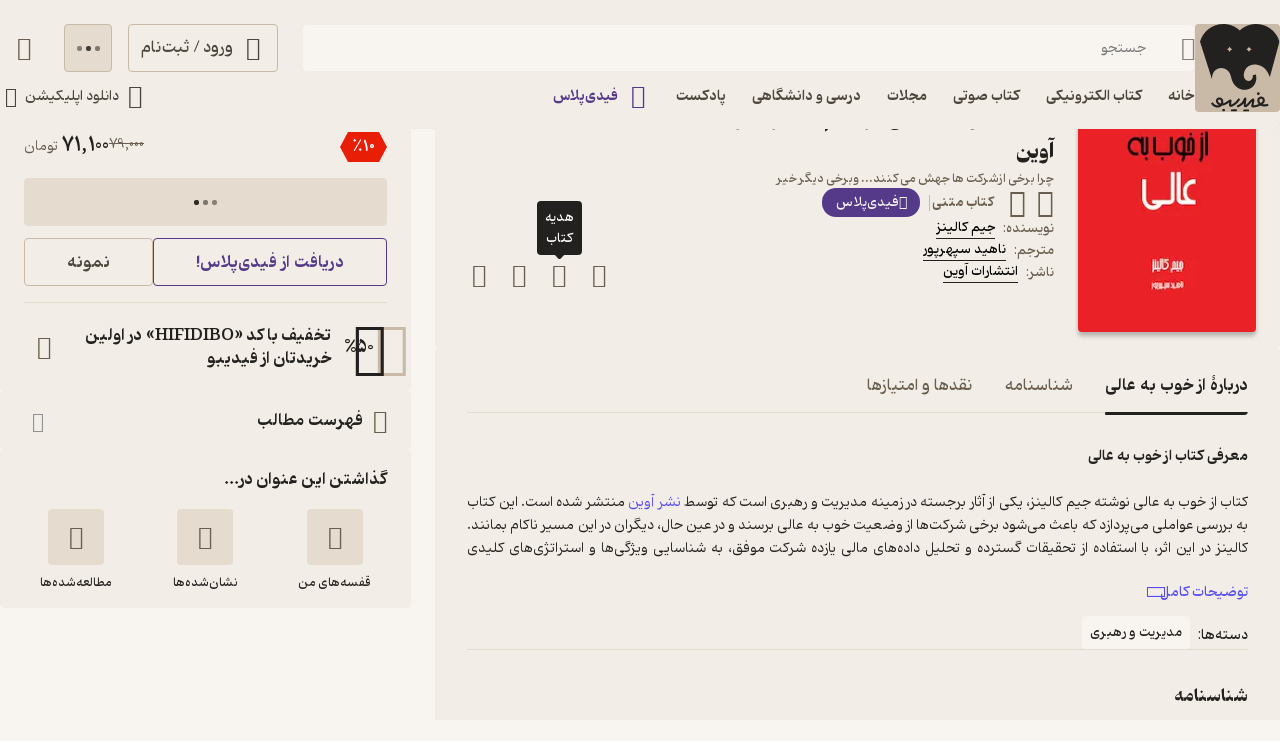

--- FILE ---
content_type: text/html; charset=utf-8
request_url: https://fidibo.com/book/99337-%D8%AE%D9%88%D8%A8-%D8%A8%D9%87-%D8%B9%D8%A7%D9%84%DB%8C
body_size: 74619
content:
<!doctype html><html dir="rtl" lang="fa-IR"><head><link rel="preconnect" href="https://api.fidibo.com"/><link rel="preconnect" href="https://cdn.fidibo.com"/><meta name="viewport" content="width=device-width,initial-scale=1,viewport-fit=cover"/><meta name="apple-mobile-web-app-capable" content="yes"/><meta name="mobile-web-app-capable" content="yes"/><meta name="theme-color" content="#FFFFFF"/><meta name="google" content="notranslate"/><title>کتاب از خوب به عالی اثر جیم کالینز | دانلود و خرید کتاب از خوب به عالی</title><meta property="og:title" content="کتاب از خوب به عالی اثر جیم کالینز | دانلود و خرید کتاب از خوب به عالی"/><meta name="twitter:title" content="کتاب از خوب به عالی اثر جیم کالینز | دانلود و خرید کتاب از خوب به عالی"/><meta name="description" content="خرید و دانلود قانونی کتاب از خوب به عالی نوشته جیم کالینز از انتشارات انتشارات آوین. نسخه الکترونیک و PDF کتاب از خوب به عالی را در فیدیبو بخوانید یا دانلود کنید."/><meta property="og:description" content="خرید و دانلود قانونی کتاب از خوب به عالی نوشته جیم کالینز از انتشارات انتشارات آوین. نسخه الکترونیک و PDF کتاب از خوب به عالی را در فیدیبو بخوانید یا دانلود کنید."/><meta name="twitter:description" content="خرید و دانلود قانونی کتاب از خوب به عالی نوشته جیم کالینز از انتشارات انتشارات آوین. نسخه الکترونیک و PDF کتاب از خوب به عالی را در فیدیبو بخوانید یا دانلود کنید."/><meta property="og:image" content="/logo1024.png"/><meta name="twitter:image" content="/logo1024.png"/><meta name="enamad" content="35220788"/><meta charset="utf-8"/><link rel="preload" as="image" href="https://cdn.fidibo.com/phoenixpub/content/450f1ce2-02fc-441b-a7d6-f1a562d50199/b5a1cca9-a8e2-47cc-9e44-d76b1607e0af.jpg?width=192" fetchpriority="high"/><link rel="icon" type="image/png" href="/favicon-96x96.png" sizes="96x96"/><link rel="icon" type="image/svg+xml" href="/favicon.svg"/><link rel="shortcut icon" href="/favicon.ico"/><link rel="apple-touch-icon" sizes="180x180" href="/apple-touch-icon.png"/><meta name="apple-mobile-web-app-title" content="Fidibo"/><link rel="manifest" href="/manifest.json"/><script type="application/javascript">if("undefined"!=typeof window){const o={"--dana-primary":"#F37021","--toast-success-bg":"#001F19","--toast-info-bg":"#051628","--toast-warning-bg":"#1F1E02","--toast-fail-bg":"#2B040B","--first-color":"#F8F5F1","--second-color":"#B179FF","--third-color":"#C9BAA7","--forth-color":"#E5DCCF","--sixth-color":"#442E6E","--seventh-color":"#221737","--ninth-color":"#5C6A74","--tenth-color":"#499CFA","--first-tree-growth-background":"#23211F","--second-tree-growth-background":"#23211F","--tree-share-background":"#F7F5F1","--on-first-surface-color":"#23211F","--on-second-surface-color":"#F8F5F1","--blur-background-color":"rgba(28, 32, 40, 0.5)","--success-container-color":"#001F19","--info-container-color":"#051628","--warning-container-color":"#1F1E02","--danger-container-color":"#2B040B","--first-icon-color":"#C9BAA7","--third-icon-color":"#867F76","--forth-icon-color":"#695E4F","--fifth-icon-color":"#322E2A","--sixth-icon-color":"#F8F5F1","--header-background-color":"rgba(28,32,40,0.8)","--first-background-color":"#322E2A","--second-background-color":"#23211F","--third-background-color":"#23211F","--forth-background-color":"#23211F","--fifth-background-color":"#F8F5F1","--sixth-background-color":"#FFF","--tenth-background-color":"#322E2A","--first-text-color":"#F8F5F1","--second-text-color":"#B4AB9E","--forth-text-color":"#E5DCCF","--seventh-text-color":"#000","--first-border-color":"#4D463D","--second-border-color":"#322E2A","--second-border-color-rgb":"50, 46, 42","--third-border-color":"#322E2A","--forth-border-color":"#F2EDE6","--neutral-1":"#000000","--neutral-9":"#E5DCCF","--neutral-2":"#FFFFFF","--rate-tag-color":"#FDE3A3","--on-rate-tag-color":"#322E2A","--link-color":"#499CFA","--info-color":"#499CFA","--third-shadow":"0 4px 16px -3px rgba(0, 0, 0, 0.2)","--first-material-color":"rgba(255,255,255,0.15)","--svg-first-color":"#695E4F","--svg-second-color":"#F8F5F1","--svg-third-color":"#23211F","--svg-forth-color":"#867F76","--svg-fifth-color":"#000000","--svg-sixth-color":"#B179FF","--svg-seventh-color":"#867F76","--svg-eighth-color":"#5A5043","--svg-ninth-color":"#F3EDE5"};window.changeTheme=function({theme:n}){"dark"===n?Object.keys(o).forEach(n=>document.documentElement.style.setProperty(n,o[n])):Object.keys(o).forEach(o=>document.documentElement.style.removeProperty(o))};const n=window?.matchMedia?.("(prefers-color-scheme: dark)"),t=localStorage.getItem("theme"),r="light"===t||"dark"===t?t:n?.matches?"dark":"light";"dark"===r&&window.changeTheme({theme:r});const a=o=>{const n=document.createElement("link");n.rel="stylesheet",n.href=`/media/font-icons/${o}`,document.head.appendChild(n)},e={rebrand:"rebrand/fidibo-icons.css",superapp:"superapp/superapp.css"};a(e.rebrand);const f=o=>{o.forEach(o=>{const n=document.createElement("link");n.rel="preload",n.href=`/media/fonts/${o}`,n.as="font",n.type="font/ttf",n.crossOrigin="anonymous",document.head.appendChild(n)})},c={IRANYekan:["IRANYekan/iranyekanwebextraboldfanum.ttf","IRANYekan/iranyekanwebboldfanum.ttf","IRANYekan/iranyekanwebmediumfanum.ttf","IRANYekan/iranyekanwebregularfanum.ttf"],Kahroba:["Kahroba/Kahroba-FD-L-ELC.ttf","Kahroba/Kahroba-FD-M-ELC.ttf","Kahroba/Kahroba-FD-RG-ELC.ttf","Kahroba/Kahroba-FD-B-EHC.ttf"]};f(c.Kahroba);const l=o=>{const n=document.createElement("style");n.innerHTML=o,document.head.appendChild(n)},s={IRANYekan:'\n                @font-face {\n                    font-family: "my-font-light";\n                    src: url("/media/fonts/IRANYekan/iranyekanwebregularfanum.ttf") format("opentype");\n                    font-display: swap;\n                }\n    \n                @font-face {\n                    font-family: "my-font-medium";\n                    src: url("/media/fonts/IRANYekan/iranyekanwebboldfanum.ttf") format("opentype");\n                    font-display: swap;\n                }\n    \n                @font-face {\n                    font-family: "my-font-regular";\n                    src: url("/media/fonts/IRANYekan/iranyekanwebmediumfanum.ttf") format("opentype");\n                    font-display: swap;\n                }\n    \n                @font-face {\n                    font-family: "my-font-bold";\n                    src: url("/media/fonts/IRANYekan/iranyekanwebextraboldfanum.ttf") format("opentype");\n                    font-display: swap;\n                }\n    \n                @font-face {\n                    font-family: "my-font-en";\n                    src: url("/media/fonts/IRANYekan/iranyekanwebregularfanum.ttf") format("opentype");\n                    font-display: swap;\n                }\n                ',Kahroba:'\n                @font-face {\n                    font-family: "my-font-light";\n                    src: url("/media/fonts/Kahroba/Kahroba-FD-L-ELC.ttf") format("opentype");\n                    font-display: swap;\n                }\n    \n                @font-face {\n                    font-family: "my-font-medium";\n                    src: url("/media/fonts/Kahroba/Kahroba-FD-M-ELC.ttf") format("opentype");\n                    font-display: swap;\n                }\n    \n                @font-face {\n                    font-family: "my-font-regular";\n                    src: url("/media/fonts/Kahroba/Kahroba-FD-RG-ELC.ttf") format("opentype");\n                    font-display: swap;\n                }\n    \n                @font-face {\n                    font-family: "my-font-bold";\n                    src: url("/media/fonts/Kahroba/Kahroba-FD-B-EHC.ttf") format("opentype");\n                    font-display: swap;\n                }\n    \n                @font-face {\n                    font-family: "my-font-en";\n                    src: url("/media/fonts/Kahroba/Kahroba-FD-L-ELC.ttf") format("opentype");\n                    font-display: swap;\n                }\n                '};l(s.Kahroba)}</script><script type="text/javascript" src="https://s1.mediaad.org/serve/4680/retargeting.js" async></script><script defer="defer" src="/static/js/main.6d3b3b71.js"></script><style id="inline-css">.router-container{overflow-x:clip;width:100%}.image-loading-main{contain:content;display:block;object-fit:cover}.image-loading-main.image-loading{background-color:var(--forth-icon-color);content-visibility:auto;font-size:0}.material{color:inherit;cursor:pointer;display:block;overflow:hidden;position:relative;transform:perspective(0);-webkit-user-select:none;user-select:none;vertical-align:top}.material.disable{cursor:not-allowed}.stage{align-items:center;display:flex;justify-content:center}.dot-flashing{animation:dot-flashing 1s linear infinite alternate;animation-delay:.5s;background-color:var(--second-text-color);border-radius:5px;height:5px;position:relative;width:5px}.dot-flashing:after,.dot-flashing:before{content:"";display:inline-block;position:absolute;top:0}.dot-flashing:before{animation:dot-flashing 1s infinite alternate;animation-delay:0s;right:9px}.dot-flashing:after,.dot-flashing:before{background-color:var(--second-text-color);border-radius:5px;height:5px;width:5px}.dot-flashing:after{animation:dot-flashing 1s infinite alternate;animation-delay:1s;left:9px}@keyframes dot-flashing{0%{background-color:var(--first-text-color)}50%,to{background-color:var(--second-text-color)}}.toast-container{left:16px;margin-inline-start:auto;max-height:calc(var(--full-height) - 32px);overflow:hidden;pointer-events:none;position:fixed;right:16px;transition:top var(--first-transition);width:calc(100% - 32px);z-index:var(--toast-z-index)}@media screen and (min-width:769px){.toast-container{left:50%;max-width:calc(100% - var(--first-solid-padding)*2);right:auto;transform:translateX(-50%);width:var(--first-max-page-width)}}:root{--ebook-ratio:0.729;--audio-ratio:1;--language-direction:rtl;--full-viewport:100vw;--full-height:100vh}@supports(height:100dvh){:root{--full-viewport:100dvw;--full-height:100dvh}}:root{--page-padding-bottom:calc(var(--player-height) + var(--nav-height));--player-height:0px;--header-un-collapsed-mobile-height:112px;--header-desktop-height:var(--header-un-collapsed-desktop-height);--header-un-collapsed-desktop-height:129px;--nav-mobile-height:calc(72px + var(--bottom-env-padding));--first-btn-input-height:48px;--second-btn-input-height:40px;--first-max-page-width:1320px;--bottom-env-padding:calc(min(env(safe-area-inset-bottom), 20px));--first-line-height:23px;--toast-z-index:5;--header-z-index:3;--book-introduction-header-z-index:2;--default-z-index:1;--first-color:#23211f;--second-color:#553a89;--third-color:#695e4f;--forth-color:#4d463d;--on-first-surface-color:#fff;--success-color:#33b377;--info-color:#493edc;--danger-color:#f54c4c;--badge-red-color:#e91e07;--first-icon-color:#695e4f;--second-icon-color:#8f9193;--third-icon-color:#b4ab9e;--forth-icon-color:#c9baa7;--fifth-icon-color:#f8f5f1;--transition-time:350ms;--transition-method:cubic-bezier(.8,-0.3,.2,1.3);--first-transition:var(--transition-method) var(--transition-time);--second-background-color:#f8f5f1;--third-background-color:#f8f5f1;--forth-background-color:#f8f5f1;--sixth-background-color:#000;--solid-light:#fff;--neutral-1:#fff;--neutral-9:#4d463d;--first-text-color:#23211f;--second-text-color:#867f76;--forth-text-color:#4d463d;--first-border-color:#e5dccf;--second-border-color:#f2ede6;--third-border-color:#e5dccf;--forth-border-color:#322e2a;--rate-tag-color:#efe944;--on-rate-tag-color:#322e2a;--link-color:#594ef2;--first-radius:4px;--second-radius:6px;--third-radius:8px;--sixth-radius:24px;--eight-radius:40px;--tiny-font:11px;--small-font:12px;--regular-font:13px;--title-font:14px;--large-font:16px;--big-font:18px;--huge-font:20px;--giant-font:24px}@media screen and (min-width:1141px){:root{--header-padding:var(--header-un-collapsed-desktop-height);--nav-height:0px!important;--first-solid-padding:32px}}@media screen and (max-width:1140px){:root{--header-padding:var(--header-un-collapsed-mobile-height);--nav-height:var(--nav-mobile-height);--first-solid-padding:128px}}@media screen and (max-width:990px){:root{--first-solid-padding:32px}}@media screen and (max-width:768px){:root{--first-solid-padding:16px}}@keyframes fade-in{0%{opacity:0}to{opacity:1}}.btn{align-items:center;border-radius:var(--first-radius);display:flex;font-family:my-font-regular,serif;font-size:var(--large-font);height:var(--first-btn-input-height);justify-content:center;padding:0 12px;text-align:center;transition:background-color .1s ease,color .1s ease,border .1s ease}.btn path{transition:fill .1s ease}.btn.small{height:var(--second-btn-input-height)}.btn.first{border:1px solid var(--forth-icon-color);color:var(--forth-text-color)}.btn.forth{background-color:var(--forth-background-color);border:1px solid var(--third-border-color);color:var(--first-icon-color)}.btn.fifth{border:1px solid var(--second-color);color:var(--second-color)}.btn.sixth{background-color:var(--info-color);color:var(--solid-light)}.btn.outline{color:var(--first-color);font-size:var(--title-font);gap:8px}.btn.outline svg{height:20px;width:20px}@media screen and (max-width:768px){.btn.outline{font-size:var(--regular-font)}}.btn.disable{background-color:var(--first-border-color);color:var(--third-icon-color);cursor:not-allowed}.btn.disable path{fill:var(--solid-light)}.btn.loading{cursor:not-allowed}.btn.active:focus-visible{box-shadow:0 0 0 2px var(--second-color)!important}@media screen and (max-width:768px){.btn{border-radius:var(--second-radius);font-size:var(--title-font)}}button:focus-visible{box-shadow:0 0 0 2px var(--first-color)!important}.input-label{--input-height:var(--first-btn-input-height);display:block;position:relative}.input-label.small{--input-height:var(--second-btn-input-height)}.input-field{border:1px solid var(--third-icon-color);border-radius:var(--first-radius);display:block;font-family:my-font-light,serif;font-size:var(--title-font);height:var(--input-height);padding-inline-end:calc(var(--input-height)/4);padding-inline-start:calc(var(--input-height)/4);transition:all .2s ease;width:100%}.input-field[disabled]{pointer-events:none}.input-field::placeholder{opacity:0;transition:opacity .2s ease}.input-field.empty-label::placeholder{opacity:1}.input-field.have-icon{padding-inline-start:calc(var(--input-height)/4 + var(--input-height)/2 + var(--input-height)/4)}.input-field:focus::placeholder,.input-field:not(:placeholder-shown)::placeholder{opacity:1}.input-field:not(:placeholder-shown){border:1px solid var(--forth-border-color)}.input-field:not(:placeholder-shown)+.input-icons .input-label-icon{color:var(--forth-border-color)}.input-field:focus{border:1px solid var(--first-color)}.input-field:focus+.input-icons .input-label-icon{color:var(--first-color)}.input-field.error{border:1px solid var(--danger-color)!important}.input-field.success{border:1px solid var(--success-color)}.input-label-icon{color:var(--second-text-color);font-size:calc(var(--input-height)/2);height:calc(var(--input-height)/2);inset-inline-start:calc(var(--input-height)/4);pointer-events:none;position:absolute;top:calc(var(--input-height)/4);transition:fill .2s ease;width:calc(var(--input-height)/2)}.input-label-icon.error{color:var(--danger-color)!important}.input-label-icon.success{color:var(--success-color)!important}.input-label-clear{align-items:center;border-radius:var(--third-radius);display:flex!important;height:var(--input-height);inset-inline-end:0;justify-content:center;position:absolute;top:0;transform:scale(1);transition:all var(--first-transition);width:var(--input-height)}.input-label-clear.hide{transform:scale(0)}.input-label-clear-icon{color:#a09990;font-size:24px}@media screen and (max-width:768px){.input-label-clear-icon{font-size:20px}}.flex-row-container-content-cont{position:relative}.flex-row-container-content{display:flex;gap:24px;overflow-x:auto;overflow-y:hidden;scroll-snap-type:x mandatory;white-space:nowrap;width:100%}.flex-row-container-content.gap-8{gap:8px}@media screen and (max-width:480px){.flex-row-container-content{gap:12px;margin-inline-start:calc(var(--first-solid-padding)*-1);padding-left:var(--first-solid-padding);padding-right:var(--first-solid-padding);width:calc(100% + var(--first-solid-padding)*2)}}.navbar{display:none}@media screen and (max-width:1140px){.navbar{background-color:var(--forth-background-color);bottom:-1px;box-shadow:0 -4px 14px -2px #0000000f;display:block;height:var(--nav-mobile-height);left:0;overflow:hidden;padding-bottom:var(--bottom-env-padding);position:fixed;right:0;transform:translateZ(0);transition:border-radius .25s ease,transform .25s ease;z-index:1}.navbar.hide{border-radius:0}.navbar.hide{transform:translate3d(0,calc(100% - var(--bottom-env-padding)),0)}.navbar.hide .navbar-item{opacity:0}}.navbar-content{display:flex;height:100%;position:relative}@media screen and (max-width:1140px)and (min-width:990px){.navbar-content{margin:0 var(--first-solid-padding)}}.navbar-item{align-items:center;display:flex;flex-direction:column;gap:2px;height:100%;justify-content:space-between;max-width:25%;min-width:25%;opacity:1;padding:8px 0;transition:opacity .2s ease}.navbar-item-inner.active{align-items:center;background-color:var(--first-border-color);border-radius:var(--sixth-radius);display:flex;height:32px;justify-content:center;left:50%;opacity:1;position:absolute;top:8px;transform:translateX(-50%);width:56px}.navbar-item-inner.active.hide{opacity:0;transition:opacity .4s ease}.navbar-item-inner-icon{font-size:24px;opacity:1;transform:scale(1);transition:transform .3s ease,opacity .3s ease}.navbar-item-inner-icon.not-active{color:var(--second-text-color);margin-top:4px}.navbar-item-inner-icon.not-active.hide{opacity:0}.navbar-item-inner-icon.plus{color:var(--second-color)}.navbar-item-inner-title{color:var(--first-icon-color);font-family:my-font-medium,serif;font-size:var(--small-font);transition:color .3s ease}.navbar-item-inner-title.active{color:var(--first-color)}.navbar-item-inner-title.plus.active{color:var(--second-color)}.user-avatar{border-radius:16px;height:32px;min-width:32px;width:32px}.user-avatar.text-avatar{align-items:center;display:flex;justify-content:center}.user-avatar.text-avatar{border-radius:50%;color:var(--solid-light);font-family:my-font-medium,serif;font-size:var(--small-font)}.user-avatar.small{border-radius:12px;font-size:12px;height:24px;min-width:24px;width:24px}.user-avatar.big{border-radius:20px;font-size:24px;height:40px;min-width:40px;width:40px}.badge-text{color:var(--first-icon-color);font-family:my-font-medium,serif;font-size:var(--regular-font);margin-right:4px}.main-card-badges .plus-badge{align-items:center;background-color:var(--second-color);border-radius:24px;color:var(--second-background-color);display:flex;flex-direction:row;font-size:var(--regular-font);gap:4px;justify-content:center;margin-right:12px;padding:4px 8px;position:relative;width:98px}.main-card-badges .plus-badge:before{background-color:var(--forth-icon-color);content:"";display:block;height:16px;left:calc(100% + 9px);position:absolute;top:7px;width:1px}.main-card-badges .plus-badge .plus-badge-icon,.main-card-badges .plus-badge .plus-badge-icon:before{color:var(--second-background-color);font-size:14px}@media screen and (max-width:1140px){.main-card-badges{justify-content:center;padding-bottom:16px}}.rate-distribution{align-items:center;display:flex;width:100%}.rate-distribution-score{color:var(--forth-border-color);font-family:my-font-regular,serif;font-size:var(--small-font);white-space:nowrap}.rate-distribution-score.star{display:flex;min-width:40px;text-align:start;width:40px}@media screen and (max-width:768px){.rate-distribution-score.star{min-width:auto;text-align:center;width:8px}}.rate-distribution-score.percent{min-width:27px;text-align:end;width:27px}@media screen and (max-width:768px){.rate-distribution-score.percent{display:none}}.rate-distribution-score-star{align-items:center;display:flex;margin-inline-start:4px}.rate-distribution-score-star .rate-distribution-score-star-icon{color:var(--third-color);font-size:var(--large-font)}@media screen and (max-width:768px){.rate-distribution-score-star{display:none}}.rate-distribution-bar{background-color:var(--first-border-color);border-radius:2px;flex-grow:1;height:8px;margin:0 8px;overflow:hidden;position:relative}@media screen and (max-width:768px){.rate-distribution-bar{margin-inline-end:0}}.rate-distribution-bar-fill{background-color:var(--third-color);border-radius:inherit;bottom:0;inset-inline-start:0;position:absolute;top:0}.label{align-items:center;background-color:var(--first-border-color);border-radius:var(--eight-radius);display:flex;font-family:my-font-light,serif;font-size:var(--small-font);gap:6px;height:32px;padding:0 10px}.label.small{height:24px}@media screen and (max-width:768px){.label{font-size:var(--tiny-font)}}.rate{align-items:center;display:flex;gap:8px}@media screen and (max-width:768px){.rate{justify-content:space-between;width:100%}}.rate-item{align-items:center;background-color:var(--third-icon-color);border-radius:var(--first-radius);display:flex;height:48px;justify-content:center;position:relative;width:48px}.rate-item.active{background-color:var(--first-color)}@media screen and (max-width:768px){.rate-item{border-radius:var(--third-radius)}}.rate-item-icon{display:block;height:36px;width:38px}.rate-item-icon.face{left:50%;opacity:1;position:absolute;top:50%;transform:translate3d(-50%,-50%,0)}.rate-item-icon.face.hide{opacity:0}.show-image-footer-icon-type-svg{color:var(--first-icon-color);font-size:20px;height:20px;width:20px}.show-image-footer-icon-type-svg.small{font-size:16px;height:16px;width:16px}.show-image-footer-icon-type-svg path{fill:var(--solid-light)}@media screen and (max-width:768px){.show-image-footer-icon-type-svg{font-size:16px;height:16px;width:16px}}.card-badges{align-items:center;display:flex;gap:2px;justify-content:center}.card-badges>div{align-content:center;display:flex}.book-author-detail{display:flex;gap:4px}.book-author-detail{align-items:center;color:var(--forth-color);font-family:my-font-regular,serif;font-size:var(--title-font)}.book-author-detail-badges{justify-content:flex-start}.footer{background-color:var(--second-border-color);contain:content;padding:64px var(--first-solid-padding)}@media screen and (max-width:1140px){.footer{display:none}}.footer-content-bg{background-color:var(--second-border-color);border-radius:var(--first-radius);display:flex;width:100%}@media screen and (max-width:1140px){.footer-content-bg{flex-direction:column}}.footer-content{margin:0 auto;max-width:var(--first-max-page-width)}@media screen and (max-width:1140px){.footer-content{border-top:0;padding-top:16px}}.footer-content-top{display:flex}@media screen and (max-width:1140px){.footer-content-top{flex-wrap:wrap}}.footer-content-col{border-bottom:1px solid var(--first-border-color);flex-grow:1;width:25%}@media screen and (max-width:1140px){.footer-content-col{background-color:var(--second-border-color);padding:0 0 16px;width:100%}.footer-content-col:first-child{border-radius:var(--first-radius) var(--first-radius) 0 0}}.footer-content-col-title{align-items:center;display:flex;justify-content:space-between;padding-bottom:16px;pointer-events:none;width:100%}@media screen and (max-width:1140px){.footer-content-col-title{padding:16px;pointer-events:all}}.footer-content-col-title-text{font-family:my-font-bold,serif;font-size:var(--large-font)}@media screen and (max-width:768px){.footer-content-col-title-text{font-size:var(--title-font)}}.footer-content-col-title-arrow-icon{display:none}@media screen and (max-width:1140px){.footer-content-col-title-arrow-icon{color:var(--first-icon-color);display:block;font-size:16px;transition:transform .2s ease}.footer-content-col-title-arrow-icon.show{transform:rotate(180deg)}}.footer-content-col-ul{list-style:none}@media screen and (min-width:1141px){.footer-content-col-ul{height:auto!important}}@media screen and (max-width:1140px){.footer-content-col-ul{margin-top:0;opacity:1;overflow:hidden;padding:0 16px;transition:margin-top .2s ease,height .2s ease,opacity .2s ease .2s}.footer-content-col-ul.hide{margin-top:-16px;opacity:0;transition:margin-top .2s ease .2s,height .2s ease .2s,opacity .2s ease}}.footer-content-col-list{align-items:center;display:flex;gap:8px}.footer-content-col-list:before{border-radius:50%;color:var(--second-text-color);content:"•";height:6px;margin-top:-10px;width:6px}.footer-content-col-link{border-radius:var(--first-radius);color:var(--third-color);font-family:my-font-medium,serif;font-size:var(--title-font);margin-inline-start:-8px;padding:4px 8px}@media screen and (max-width:768px){.footer-content-col-link{font-size:var(--small-font)}}.footer-content-download{background-color:var(--second-background-color);border-radius:var(--third-radius);margin-inline-start:32px;min-width:312px;padding:34px 24px;width:312px}@media screen and (max-width:1140px){.footer-content-download{background-color:var(--second-border-color);margin-inline-start:0;margin-bottom:16px;order:-1;padding:16px;width:100%}}.footer-content-download-top{align-items:center;border-bottom:1px solid var(--first-border-color);display:flex;justify-content:space-between;padding-bottom:24px}@media screen and (max-width:1140px){.footer-content-download-top{border-bottom:none;padding-bottom:0}}.footer-content-download-top-logo{align-items:center;display:flex}.footer-content-download-top-logo-icon{font-size:40px}.footer-content-download-top-logo-content{margin-inline-start:12px}.footer-content-download-top-logo-content-title{font-family:my-font-regular,serif;font-size:var(--regular-font);margin-bottom:2px}.footer-content-download-top-logo-content-desc{width:85px}.footer-content-download-top-icon{align-items:center;border:1px solid var(--forth-icon-color);border-radius:var(--first-radius);display:flex;height:40px;justify-content:center;width:40px}.footer-content-download-top-icon-svg{color:var(--first-icon-color);font-size:24px}.footer-content-download-row{align-items:center;display:flex;margin-top:32px}@media screen and (max-width:1140px){.footer-content-download-row{display:none}}.footer-content-download-row-icon{font-size:24px;margin-inline-end:8px}.footer-content-download-row-title{font-family:my-font-medium,serif;font-size:var(--title-font)}.footer-content-download-download{align-items:center;display:flex;gap:8px;margin-top:16px}@media screen and (max-width:1140px){.footer-content-download-download{display:none}}.footer-content-download-download-item{flex-grow:1}.footer-content-download-download-item svg{display:block}.footer-content-down{align-items:center;display:flex;padding-top:32px}@media screen and (max-width:1140px){.footer-content-down{background-color:var(--second-border-color);border-radius:0 0 var(--first-radius) var(--first-radius);flex-direction:column}}.footer-content-down-section{width:calc(50% - 172px)}@media screen and (max-width:1140px){.footer-content-down-section{padding:0 16px 32px;width:100%}.footer-content-down-section.hide-mobile{display:none}}.footer-content-down-logos{align-items:center;display:flex;flex-grow:1;gap:8px;justify-content:space-between;margin-inline-start:32px;width:312px}@media screen and (max-width:1140px){.footer-content-down-logos{margin-inline-start:0;padding:0 16px 16px;width:100%}}@media screen and (min-width:769px)and (max-width:1140px){.footer-content-down-logos{gap:32px;justify-content:flex-start}}.footer-content-down-logos-first-second{aspect-ratio:var(--audio-ratio);display:block;object-fit:contain;width:32%}@media screen and (max-width:1140px){.footer-content-down-logos-first-second{max-width:120px;width:28%}}.footer-content-down-logos-third{aspect-ratio:var(--audio-ratio);display:block;width:32%}.footer-content-down-logos-third img{display:block;height:100%;object-fit:contain;width:100%}@media screen and (max-width:1140px){.footer-content-down-logos-third{max-width:120px;width:28%}}.footer-content-down-section-title{font-family:my-font-medium,serif;font-size:var(--large-font);margin-bottom:16px}.footer-content-down-content{display:inline-flex;flex-direction:column}.footer-content-down-section-desc{align-items:center;direction:ltr;display:flex;justify-content:flex-end}.footer-content-down-section-desc.items{justify-content:space-between;margin-top:8px}.footer-content-down-section-desc-item{align-items:center;display:flex}.footer-content-down-section-desc-icon{color:var(--first-icon-color);font-size:24px;margin-inline-end:8px}.footer-content-down-section-desc-detail{border-inline-start:1px solid var(--first-border-color);color:var(--second-text-color);font-size:var(--regular-font);margin-inline-start:16px;padding-inline-start:16px}.footer-content-down-section-instagram{width:120px}.footer-content-down-section-social{align-items:center;display:flex;gap:16px}@media screen and (max-width:768px){.footer-content-down-section-social{justify-content:space-between;padding:0 16px}}.footer-content-down-section-social-link{align-items:center;display:flex;height:28px;justify-content:center;width:28px}.footer-content-down-section-social-link.big{height:auto;margin-inline-start:0;width:120px}.footer-content-down-section-social-link.small:last-child{margin-inline-end:-6px}@media screen and (max-width:768px){.footer-content-down-section-social-link{height:24px;width:24px}}.footer-content-down-section-social-icon{height:20px;width:20px}.footer-content-down-section-social-icon.small{height:16px;width:16px}.header{border-radius:0 0 var(--third-radius) var(--third-radius);height:var(--header-desktop-height);left:0;padding:0 var(--first-solid-padding);position:fixed;right:0;top:0;transition:height var(--first-transition);z-index:var(--header-z-index)}.header,.header.mac{background-color:var(--second-border-color)}.header.mac{-webkit-backdrop-filter:blur(40px);backdrop-filter:blur(40px)}@media screen and (max-width:1140px){.header{display:none}}.header-content{display:flex;flex-direction:column;height:100%;justify-content:space-between;margin:0 auto;max-width:var(--first-max-page-width)}.header-top{align-items:flex-start;display:flex;flex-direction:row;gap:32px;margin-top:24px;width:100%}.header-column{display:flex;flex-direction:column;gap:9px;width:100%}.header-row{align-items:center;display:flex;flex-direction:row;width:100%}.header-top-logo{max-height:96px;max-width:91px;object-fit:contain;padding-inline-end:5px;transition:all .2s linear;width:100%}.header-top-logo.image-loading{border-radius:var(--first-radius)}.header-top-login-icon{font-size:24px;height:24px;margin-inline-end:8px;width:24px}.header-top-basket-container{margin-inline-start:16px;position:relative}.header-top-basket{padding:0;width:var(--first-btn-input-height)}.header-top-basket-count{align-items:center;aspect-ratio:var(--audio-ratio);background-color:var(--first-color);border-radius:50%;bottom:8px;color:var(--fifth-icon-color);display:flex;font-family:my-font-light,serif;font-size:var(--tiny-font);inset-inline-start:8px;justify-content:center;min-width:16px;opacity:1;pointer-events:none;position:absolute;transform:scale(1);transition:transform var(--first-transition),opacity var(--first-transition);width:16px;z-index:var(--header-z-index)}.header-top-basket-count.hide{opacity:0;transform:scale(0)}.header-bottom{align-items:center;display:flex;justify-content:space-between;transition:opacity .2s ease .2s}.header-bottom.hide{opacity:0;pointer-events:none;transition:opacity .1s ease}.header-bottom-categories{align-items:center;display:flex;margin-inline-start:-12px;opacity:0;position:relative;transition:opacity var(--first-transition)}.header-bottom-categories.show{opacity:1}.header-bottom-categories-active-border{background-color:var(--first-color);border-radius:var(--first-radius);bottom:0;height:2px;inset-inline-end:0;position:absolute;transition:width .35s ease,transform .35s ease,background-color .35s ease}.header-bottom-categories-active-border.plus{background-color:var(--second-color)}@media screen and (max-width:950px){.header-bottom-categories-item-link:first-child{display:none}}.header-bottom-categories-item{border-color:#0000!important;border-radius:0}.header-bottom-categories-item-icon{font-size:24px;height:24px;margin-inline-end:8px;width:24px}.header-bottom-categories-item-icon.image-loading{border-radius:var(--first-radius)}.header-bottom-categories-item-icon.plus{color:var(--second-color)}.header-bottom-categories-item-title{font-family:my-font-medium,serif;font-size:var(--title-font)}.header-bottom-categories-item-title.plus{color:var(--second-color)}.header-bottom-download{border-color:#0000!important;margin-inline-end:-12px}.header-bottom-download-icon{font-size:24px;height:24px;width:24px}.header-bottom-download-title{font-size:var(--title-font);margin:0 4px}.header-bottom-download-arrow{font-size:20px;height:20px;width:20px}.header-mega-menu{animation:mega-menu-in var(--first-transition);left:max(var(--first-solid-padding),(var(--full-viewport) - var(--first-max-page-width))/2);opacity:1;position:absolute;right:max(var(--first-solid-padding),(var(--full-viewport) - var(--first-max-page-width))/2);top:var(--header-un-collapsed-desktop-height);transform:translateZ(0)}.header-mega-menu.is-hidden{animation:none;opacity:0;pointer-events:none;transform:translate3d(0,10px,0);visibility:hidden}@keyframes mega-menu-in{0%{opacity:0;transform:translate3d(0,10px,0)}to{opacity:1;transform:translateZ(0)}}.header-mega-menu-inner{background-color:var(--second-border-color);border-radius:var(--first-radius);height:564px;max-height:calc(var(--full-height) - var(--header-un-collapsed-desktop-height) - 32px);overflow-x:clip;overflow-y:auto;position:relative}.header-mega-menu-box{align-content:flex-start;display:flex;flex-direction:column;flex-wrap:wrap;height:564px;left:0;padding:24px;position:absolute;right:0;top:0;transition:opacity .2s ease;width:100%}.header-mega-menu-box.hide{opacity:0;pointer-events:none}.header-mega-menu-box-title{align-items:center;animation:fade-in var(--first-transition);display:flex;font-family:my-font-regular,serif;font-size:var(--title-font);height:32px;max-width:20%;width:20%}.header-mega-menu-box-title-icon{font-size:20px;margin-inline-end:4px}.header-mega-menu-box-title-arrow{color:var(--third-color);font-size:16px;height:16px;margin-inline-start:8px;width:16px}.header-mega-menu-box-title-arrow path{fill:var(--third-color)}.header-mega-menu-box-item{align-items:center;animation:fade-in var(--first-transition);display:flex;font-family:my-font-light,serif;font-size:var(--regular-font);height:32px;max-width:20%;padding-inline-start:24px;width:20%}.header-mega-menu-box-item-separator{height:32px}.breadcrumb{align-items:center;display:flex;width:100%}.breadcrumb-name{color:var(--third-color);font-family:my-font-regular,serif;font-size:var(--small-font);min-width:fit-content;padding:16px 4px;white-space:nowrap}.breadcrumb-name.last{color:var(--neutral-9);font-family:my-font-bold,serif}.breadcrumb-arrow{color:var(--third-icon-color);font-size:16px}.book-overview-container{position:relative}.book-overview{background-color:var(--second-background-color);min-height:var(--full-height);padding:var(--header-padding) var(--first-solid-padding) calc(var(--page-padding-bottom) + 16px);width:var(--full-viewport)}@media screen and (max-width:1140px){.book-overview.sticky-padding-bottom{padding-bottom:calc(var(--page-padding-bottom) + 90px)}}.book-overview-content{display:flex;flex-wrap:wrap;justify-content:center;margin:0 auto;max-width:var(--first-max-page-width)}@media screen and (max-width:1140px){.book-overview-content{gap:16px;padding-bottom:var(--first-solid-padding)}}.book-overview-content-breadcrumb{order:-3;width:100%}@media screen and (max-width:1140px){.book-overview-content-breadcrumb{margin-bottom:-16px}}.book-overview-first-section{display:inline-flex;flex-direction:column;gap:16px;margin-bottom:24px;max-width:calc(100% - 314px);vertical-align:top;width:66%}@media screen and (max-width:1140px){.book-overview-first-section{display:contents}}.book-overview-second-section{display:inline-flex;flex-direction:column;gap:16px;margin-inline-start:24px;min-width:290px;padding:24px 0;vertical-align:top;width:calc(34% - 24px)}@media screen and (max-width:1140px){.book-overview-second-section{display:contents}}.book-overview-second-section-buy{flex-grow:1;order:100}@media screen and (max-width:1140px){.book-overview-second-section-buy{display:none}}.book-main-box{align-items:flex-start;background-color:var(--second-border-color);border-radius:var(--first-radius);display:flex;margin-top:24px;order:-2;padding:0 24px 16px;transition:transform .2s ease;width:100%}@media screen and (max-width:1140px){.book-main-box{align-items:center;background-color:#0000;border-radius:var(--first-radius) var(--first-radius) 0 0;flex-direction:column;flex-wrap:wrap;margin-top:0;padding:0 16px}}.book-main-box-content{align-items:flex-end;display:flex;width:100%}@media screen and (max-width:1140px){.book-main-box-content{flex-direction:column}}.book-main-box-img{aspect-ratio:var(--ebook-ratio);border-radius:var(--first-radius);box-shadow:0 4px 4px 0 rgba(0,0,0,.251);margin-top:-24px;min-width:178px;width:178px}@media screen and (max-width:1140px){.book-main-box-img{margin-top:16px}}.book-main-box-detail{display:flex;flex-direction:column;flex-grow:1;gap:12px;padding:24px 24px 12px}@media screen and (max-width:1140px){.book-main-box-detail{align-items:center;order:1;padding:0;width:100%}}.book-main-box-detail-title{color:var(--first-color);font-family:my-font-bold,serif;font-size:var(--huge-font)}@media screen and (max-width:1140px){.book-main-box-detail-title{text-align:center}}@media screen and (max-width:768px){.book-main-box-detail-title{font-size:var(--large-font)}}.book-main-box-detail-subtitle{color:var(--first-icon-color);font-family:my-font-regular,serif;font-size:var(--small-font)}@media screen and (max-width:768px){.book-main-box-detail-subtitle{font-size:var(--small-font)}}.book-main-box-detail-author{align-items:center;display:flex;flex-wrap:wrap}@media screen and (max-width:1140px){.book-main-box-detail-author{justify-content:center}}.book-main-box-detail-author-title{color:var(--first-icon-color);font-size:var(--regular-font);margin-inline-end:8px}@media screen and (max-width:768px){.book-main-box-detail-author-title{font-size:var(--small-font)}}.book-main-box-detail-author-content{display:flex}.book-main-box-detail-author-content.have-action{border-bottom:1px solid var(--first-text-color);cursor:pointer}.book-main-box-detail-author-name{color:var(--sixth-background-color);font-size:var(--regular-font);max-width:100%;overflow:hidden;text-overflow:ellipsis;white-space:nowrap}.book-main-box-detail-author-name.have-action{border-bottom:1px solid var(--first-text-color)}.book-main-box-buttons{display:flex;flex-direction:row;gap:8px;padding:24px 0 0}@media screen and (max-width:1140px){.book-main-box-buttons{flex-direction:row-reverse;margin:0 auto;padding:16px 0}}.book-main-box-buttons-item{align-items:center;border:0!important;display:flex;height:40px;justify-content:center;min-width:40px;overflow:visible;padding:0;width:40px}.book-main-box-buttons-item .tooltip{text-wrap:nowrap;background-color:var(--first-color);border-radius:var(--first-radius);bottom:100%;color:var(--neutral-1);display:flex;font-size:var(--regular-font);justify-content:center;padding:6px 8px;position:absolute}.book-main-box-buttons-item .tooltip .polygon{bottom:-5px;position:absolute;width:9px}.book-main-box-buttons-item-icon{color:var(--first-icon-color);font-size:24px;height:24px;width:24px}.book-main-box .show-image-footer-icon-type-svg{font-size:28px;height:28px;width:28px}.book-buy-box{background-color:var(--second-border-color);border-radius:var(--first-radius);order:-1;padding:16px 24px;transition:transform ease .2s,opacity ease .2s,top var(--first-transition);width:100%}.book-buy-box.fix{position:sticky;top:calc(var(--header-desktop-height) + 24px)}.book-buy-box.fix.in-overview{top:calc(var(--header-desktop-height) + 89px)}.book-buy-box.hide{opacity:0}@media screen and (max-width:1140px){.book-buy-box{border-radius:0 0 var(--third-radius) var(--third-radius);margin-top:16px;padding:16px}}.book-buy-box-detail{align-items:center;border-bottom:1px solid var(--second-border-color);display:flex;margin-bottom:16px;padding-bottom:16px}.book-buy-box-detail-img{aspect-ratio:var(--ebook-ratio);border-radius:var(--first-radius);margin-inline-end:16px;min-width:72px;width:72px}.book-buy-box-detail-content{align-items:flex-start;display:flex;flex-direction:column;gap:8px;justify-content:space-between}.book-buy-box-detail-content-title{font-family:my-font-bold,serif;font-size:var(--large-font)}.book-buy-box-detail-content-publisher{color:var(--first-icon-color);font-family:my-font-regular,serif;font-size:var(--regular-font)}.book-buy-box-header{align-items:flex-end;display:flex;flex-direction:column;gap:16px;justify-content:space-between;margin-bottom:16px}@media screen and (max-width:768px){.book-buy-box-header{border-top:1px solid var(--second-border-color);padding-top:0}}.book-buy-box-header-first{align-items:flex-start;display:flex;flex-direction:row;gap:16px;justify-content:space-between;width:100%}.book-buy-box-header-rate{align-items:center;background-color:var(--rate-tag-color);border-radius:24px;display:flex;justify-content:center;padding:6px 10px}.book-buy-box-header-rate-icon{color:var(--on-rate-tag-color);font-size:24px;margin-inline-end:4px}.book-buy-box-header-rate-title{align-items:center;color:var(--on-rate-tag-color);display:flex;font-family:my-font-medium,serif;font-size:var(--title-font)}.book-buy-box-header-rate-title-responses{color:var(--on-rate-tag-color);font-family:my-font-light,serif;font-size:var(--small-font);margin-inline-start:4px}.book-buy-box-header-rate-badge{align-items:center;display:flex;gap:8px}.book-buy-box-header-rate-badge .label{color:var(--first-color);font-family:my-font-medium,serif;font-size:var(--small-font)}.book-buy-box-header-bg{display:flex;gap:8px}.book-buy-box-header-second{align-items:flex-end;display:flex;flex-direction:row;justify-content:space-between;width:100%}.book-buy-box-header-discount{align-items:center;display:flex;margin-bottom:4px}.book-buy-box-header-discount-price{color:var(--first-icon-color);font-family:my-font-light,serif;font-size:var(--title-font);text-decoration:line-through}.book-buy-box-header-discount-percent{display:flex}.book-buy-box-header-discount-percent-text{background-color:var(--badge-red-color);color:var(--solid-light);font-family:my-font-regular,serif;font-size:var(--large-font);padding:2px 4px 0}.book-buy-box-header-discount-percent:after,.book-buy-box-header-discount-percent:before{border-bottom:15px solid #0000;border-top:15px solid #0000;content:"";display:block}.book-buy-box-header-discount-percent:after{border-right:8px solid var(--badge-red-color)}.book-buy-box-header-discount-percent:before{border-left:8px solid var(--badge-red-color)}.book-buy-box-header-price{align-items:center;display:flex}.book-buy-box-header-price-number{font-family:my-font-medium,serif;font-size:var(--huge-font);margin-inline-end:4px}@media screen and (max-width:768px){.book-buy-box-header-price-number{font-size:var(--big-font)}}.book-buy-box-header-price-title{color:var(--first-icon-color);font-family:my-font-light,serif;font-size:var(--title-font)}.book-buy-box-main-btn{gap:8px;width:100%}.book-buy-box-footer{align-items:center;display:flex;flex-wrap:wrap;gap:12px;margin-top:12px}.book-buy-box-sticky{display:none}@media screen and (max-width:1140px){.book-buy-box-sticky{background-color:var(--second-background-color);border-radius:var(--third-radius) var(--third-radius) 0 0;bottom:0;display:flex;gap:8px;left:0;margin-bottom:-10px;opacity:1;padding:16px 16px 26px;position:fixed;right:0;transform:translate3d(0,calc(var(--page-padding-bottom)*-1),0);transition:opacity var(--first-transition),transform ease .25s;z-index:var(--header-z-index)}.book-buy-box-sticky.hide{opacity:0;transform:translate3d(0,calc(100% - var(--page-padding-bottom)),0)}.book-buy-box-sticky .book-buy-box-main-btn{flex-grow:1;height:40px}.book-buy-box-sticky .book-buy-box-main-btn:has(.book-buy-box-main-btn-icon){font-size:var(--small-font)}.book-buy-box-sticky .book-buy-box-footer-first{flex-grow:1;height:40px;white-space:nowrap;width:100%}}.book-buy-box-footer-first{flex-grow:1;font-family:my-font-medium,serif;width:calc(66% - 12px)}@media screen and (max-width:1230px){.book-buy-box-footer-first{font-size:var(--title-font)}}@media screen and (max-width:1115px){.book-buy-box-footer-first{font-size:var(--regular-font)}}.book-buy-box-footer-second{flex-grow:1;font-family:my-font-medium,serif;gap:8px;width:34%}@media screen and (max-width:1230px){.book-buy-box-footer-second{font-size:var(--title-font)}}@media screen and (max-width:1115px){.book-buy-box-footer-second{font-size:var(--regular-font)}}.book-buy-box-header-off-code{align-items:center;border-top:1px solid var(--first-border-color);display:flex;gap:12px;margin-top:16px;padding-top:16px}@media screen and (max-width:768px){.book-buy-box-header-off-code{margin-top:16px;padding-top:16px}}.book-buy-box-header-off-code-frame{height:56px;min-width:56px;position:relative;width:56px}@media screen and (max-width:768px){.book-buy-box-header-off-code-frame{height:48px;min-width:48px;width:48px}}.book-buy-box-header-off-code-frame-icon{font-size:56px}.book-buy-box-header-off-code-frame-text{color:var(--first-color);font-family:my-font-bold,serif;font-size:var(--large-font);left:50%;position:absolute;top:50%;transform:translate3d(-50%,-50%,0)}@media screen and (max-width:768px){.book-buy-box-header-off-code-frame-text{font-size:var(--title-font)}}.book-buy-box-header-off-code-text{flex-grow:1;font-family:my-font-medium,serif;font-size:var(--large-font);line-height:var(--first-line-height);white-space:pre-line}@media screen and (max-width:768px){.book-buy-box-header-off-code-text{font-size:var(--title-font)}}.book-buy-box-header-off-code-copy{border:0!important;color:var(--first-icon-color);height:40px;min-width:40px;padding:0;width:40px}@media screen and (max-width:768px){.book-buy-box-header-off-code-copy{height:32px;min-width:32px;width:32px}}.book-buy-box-header-off-code-copy-icon{color:var(--first-icon-color);font-size:24px}@media screen and (max-width:768px){.book-buy-box-header-off-code-copy-icon{font-size:20px}}.book-rate{align-items:center;border-top:1px solid var(--first-border-color);display:flex;justify-content:space-between;padding:24px 0 0;width:100%}@media screen and (max-width:1140px){.book-rate{background-color:var(--second-border-color);border-radius:var(--first-radius);border-top:none;padding:24px 16px}}.book-rate-content-title{font-family:my-font-bold,serif;font-size:var(--large-font);margin-bottom:8px}@media screen and (max-width:1140px){.book-rate-content-title{display:none}}.book-rate-content-rate{align-items:center;display:flex}.book-rate-content-rate-icon{color:var(--third-color);font-size:24px;height:24px;margin-inline-end:6px;width:24px}.book-rate-content-rate-score{color:var(--neutral-12);font-family:my-font-medium,serif;font-size:var(--giant-font)}.book-rate-content-rate-total{color:var(--neutral-12);margin-inline-start:6px}.book-rate-content-rate-total,.book-rate-content-responses{font-family:my-font-regular,serif;font-size:var(--title-font)}.book-rate-content-responses{color:var(--first-icon-color);margin-top:4px}.book-rate-content-rate-labels{align-items:center;display:flex;flex-wrap:wrap;gap:8px;margin-top:16px}.book-rate-distribution{display:flex;flex-direction:column;gap:12px;min-width:216px;width:216px}@media screen and (max-width:768px){.book-rate-distribution{gap:4px;min-width:94px;width:94px}}.book-library{background-color:var(--second-border-color);border-radius:var(--first-radius);padding:16px 24px;width:100%}@media screen and (max-width:950px){.book-library{padding:16px}}.book-library-title{font-family:my-font-medium,serif;font-size:var(--large-font);margin-bottom:16px}.book-library-actions{align-items:center;display:flex;justify-content:space-between;padding:0 16px}@media screen and (max-width:1140px){.book-library-actions{gap:64px;justify-content:center;padding:0 8px}}@media screen and (max-width:768px){.book-library-actions{gap:0;justify-content:space-between}}.book-library-actions-item{align-items:center;display:flex;flex-direction:column}.book-library-actions-item:hover .book-library-actions-item-btn{background-color:var(--second-background-color)}.book-library-actions-item-btn{align-items:center;background:var(--first-border-color);border:0!important;display:flex;height:56px;justify-content:center;padding:0;transition:all .1s ease;width:56px}.book-library-actions-item-btn-icon{color:var(--first-icon-color);font-size:24px;height:24px;transition:fill .1s ease;width:24px}.book-library-actions-item-title{color:var(--first-color);font-size:var(--small-font);margin-top:8px}.book-reviews{border-top:1px solid var(--first-border-color);display:flex;flex-direction:column;gap:16px;width:100%}@media screen and (max-width:1140px){.book-reviews{border-top:none}}.book-reviews-btn-material{align-items:center;color:var(--link-color);display:flex;font-family:my-font-medium,serif;font-size:var(--title-font);gap:4px;height:auto;justify-content:flex-start;margin-inline-start:-16px;padding:16px;padding-inline-end:0;width:auto}@media screen and (max-width:1140px){.book-reviews-btn-material{padding:0}}.book-reviews-btn-material-icon{font-size:16px}.review-more-btn{align-items:center;color:var(--link-color);display:flex;font-size:var(--regular-font);gap:4px;padding-bottom:2px;padding-top:12px}.book-reviews-mobile-header{display:flex;justify-content:space-between;padding:16px 0}.book-reviews-mobile-header-right{align-items:center;display:flex;gap:3px}.book-reviews-mobile-header-right-title{color:var(--first-color);font-size:var(--large-font)}.book-reviews-mobile-header-right-count{color:var(--third-color);font-size:var(--title-font)}.book-reviews-mobile-btn{display:flex;gap:8px}.book-reviews-mobile-body{display:flex;gap:12px;margin:0;margin-inline-end:-16px;overflow:auto;padding-inline-end:16px}@media screen and (max-width:768px){.book-reviews-mobile-body::-webkit-scrollbar{display:none}}.book-reviews-mobile-body .review{display:flex;flex:0 0 auto;flex-direction:column;width:312px}.book-reviews-mobile .review .review-choices{padding-right:0;padding-top:12px}.book-reviews-mobile .review .review-header-user{align-items:flex-start}.book-reviews-mobile .review .review-header-user-name-time{align-items:flex-start;display:flex;flex-direction:column}.book-reviews-mobile .review .review-header-user-separator{display:none}.book-reviews-mobile .review .review-material{display:flex;flex-direction:column;height:100%;justify-content:space-between}.book-reviews-mobile .review-body{height:auto;min-height:72px;overflow:hidden}.book-reviews-mobile.book-reviews .review-body{height:140px;min-height:140px}.review{background-color:var(--second-border-color);border:1px solid var(--first-border-color);border-radius:var(--first-radius);padding:16px;width:100%}@media screen and (max-width:768px){.review{border:none}}.review-material{border-radius:var(--first-radius) var(--first-radius) 0 0;width:100%}.review-header{align-items:center;display:flex;justify-content:space-between}.review-header-user{padding-right:1px}.review-header-user,.review-header-user-name-time{align-items:center;display:flex}.review-header-user-avatar{margin-inline-end:8px}.review-header-user-inner{display:flex;flex-direction:column;gap:4px}.review-header-user-name{text-wrap:nowrap;direction:ltr;font-family:my-font-regular,serif;font-size:var(--regular-font);max-width:150px;overflow:hidden;text-overflow:ellipsis}@media screen and (max-width:480px){.review-header-user-name{max-width:120px;overflow:hidden;text-overflow:ellipsis;white-space:nowrap}}.review-header-user-separator{background-color:var(--first-text-color);border-radius:50%;height:2px;margin:0 4px;width:2px}.review-header-user-date{color:var(--first-icon-color);font-family:my-font-light,serif;font-size:var(--small-font)}.review-header-rate{align-items:center;display:flex;gap:4px}.review-header-rate-number{font-family:my-font-regular,serif;font-size:var(--title-font)}.review-header-rate-icon{font-size:16px}.review-choices{align-items:center;display:flex;flex-wrap:wrap;gap:8px;padding:0 16px}.review-body{font-family:my-font-light,serif;font-size:var(--title-font);line-height:var(--first-line-height);margin:16px 0 0;padding-bottom:16px;text-align:justify;text-align-last:start;white-space:pre-wrap;word-break:break-word}.review-footer{align-items:center;border-top:1px solid var(--first-border-color);display:flex;justify-content:space-between;margin:16px 0 0;padding:16px 4px 0}.review-footer-button{align-items:center;display:flex;height:100%}.review-footer-button-item{align-items:center;border-radius:var(--third-radius);display:flex}.review-footer-button-item{gap:4px;padding:0 8px}.review-footer-button-item path{transition:fill .1s ease}.review-footer-button-item.liked path{fill:var(--danger-color)}.review-footer-button-item:first-child{padding-right:0}.review-footer-button-item:last-child{padding-left:0}.review-footer-button-item-icon{color:var(--third-color);font-size:24px;height:24px;width:24px}.review-footer-button-item-icon path{fill:var(--third-color)}.review-footer-button-item-icon.liked{color:var(--danger-color)}.review-footer-button-item-icon.absolute{inset-inline-start:0;opacity:1;position:absolute;top:50%;transform:translateY(-50%) scale(1);transition:transform var(--first-transition),opacity var(--first-transition);z-index:var(--default-z-index)}.review-footer-button-item-icon.absolute.hide{opacity:0;transform:translateY(-50%) scale(.5)}.review-footer-button-item-text{color:var(--first-icon-color);font-family:my-font-light,serif;font-size:var(--regular-font);min-width:24px}.book-user-rate{align-items:center;border-top:1px solid var(--first-border-color);display:flex;gap:8px;justify-content:space-between;padding:36px 0 0;scroll-margin:calc(var(--header-un-collapsed-desktop-height) + 56px);width:100%}@media screen and (max-width:1140px){.book-user-rate{align-items:flex-start;background-color:var(--second-border-color);border-radius:var(--first-radius);border-top:none;flex-direction:column;gap:0;padding:24px 16px}}.book-user-rate-title{font-family:my-font-bold,serif;font-size:var(--large-font);margin-bottom:4px}@media screen and (max-width:1140px){.book-user-rate-title{font-family:my-font-medium,serif}}.book-user-rate-subtitle{color:var(--neutral-9);font-family:my-font-medium,serif;font-size:var(--title-font)}.book-user-rate-subtitle .path2{color:var(--forth-text-color)}@media screen and (max-width:1140px){.book-user-rate-subtitle{display:none}}.book-user-rate-detail{align-items:center;display:flex}@media screen and (max-width:1140px){.book-user-rate-detail{margin-top:16px;width:100%}}.book-introduction{background-color:var(--second-border-color);border-radius:var(--first-radius);width:100%}@media screen and (max-width:1140px){.book-introduction{display:contents}}.book-introduction-header{align-items:center;background-color:var(--second-border-color);border-bottom:1px solid var(--first-border-color);border-radius:var(--third-radius) var(--third-radius) 0 0;border-top:2px solid #0000;display:flex;height:65px;margin:0 32px;padding:8px 0 0;position:sticky;top:calc(-1px + var(--header-desktop-height));transform:translateX(0);transition:top var(--first-transition),border-radius ease .2s,border-top ease .2s;z-index:var(--book-introduction-header-z-index)}@media screen and (max-width:1140px){.book-introduction-header{display:none}}.book-introduction-header-item{border-radius:var(--first-radius);margin-bottom:-1.5px;max-width:40%;padding:0 16px;transition:margin-inline-start var(--first-transition)}.book-introduction-header-item:first-child{padding-right:0}.book-introduction-header-item.active .book-introduction-header-item-content{color:var(--first-text-color);font-family:my-font-medium,serif}.book-introduction-header-item.active .book-introduction-header-item-content-border{background-color:var(--first-color)}.book-introduction-header-item-content{color:var(--third-color);font-family:my-font-regular,serif;font-size:var(--large-font);max-width:100%;overflow:hidden;padding:16px 0;position:relative;text-overflow:ellipsis;white-space:nowrap}.book-introduction-header-item-content-border{background-color:#0000;border-radius:3px;bottom:0;height:3px;inset-inline-start:0;position:absolute;width:100%}.book-introduction-content{display:flex;flex-direction:column;gap:32px;padding:32px;scroll-margin:calc(var(--header-un-collapsed-desktop-height) + 56px)}@media screen and (max-width:1140px){.book-introduction-content{display:contents}}.book-introduction-desc{align-items:flex-start;display:flex;flex-direction:column;gap:16px;width:100%}@media screen and (max-width:1140px){.book-introduction-desc{background-color:var(--second-border-color);border-radius:var(--first-radius);padding:24px 16px}}.book-introduction-desc-inner{width:100%}.book-introduction-desc-title{display:none}@media screen and (max-width:1140px){.book-introduction-desc-title{display:block;font-family:my-font-medium,serif;font-size:var(--large-font);margin-bottom:16px}}.book-introduction-desc-text{font-family:my-font-light,serif;font-size:var(--title-font);line-height:var(--first-line-height);overflow:hidden;text-align:justify;text-align-last:start;white-space:pre-line;word-break:break-word}.book-introduction-desc-text a{color:var(--link-color)}.book-introduction-desc-text img{height:auto!important;object-fit:contain;width:100%!important}.book-introduction-desc-btn{color:var(--link-color)!important;margin-top:8px;margin-inline-start:-12px}.book-introduction-desc-text-btn-icon{color:var(--link-color);font-size:20px;transform:rotate(-90deg);transition:transform var(--first-transition)}.book-introduction-categories{align-items:flex-start;display:flex}.book-introduction-categories-title{font-family:my-font-regular,serif;font-size:var(--title-font);margin-inline-end:8px;padding-top:8px}@media screen and (max-width:768px){.book-introduction-categories-title{font-size:var(--regular-font)}}.book-introduction-categories-items{align-items:center;display:flex;flex-wrap:wrap;gap:8px}.book-introduction-categories-items-item{background-color:var(--second-background-color);border-radius:var(--first-radius);color:var(--first-color);font-family:my-font-regular,serif;font-size:var(--regular-font);padding:6px 8px}.book-vl-rows{border-top:1px solid var(--first-border-color);padding-top:32px;scroll-margin:calc(var(--header-un-collapsed-desktop-height) + 56px);width:100%}@media screen and (max-width:1140px){.book-vl-rows{background-color:var(--second-border-color);border-radius:var(--first-radius);border-top:none;padding:0}}.book-vl-rows-title{font-family:my-font-bold,serif;font-size:var(--large-font);margin-bottom:8px}@media screen and (max-width:1140px){.book-vl-rows-title{margin-bottom:16px}.book-vl-rows-title.just-desktop{display:none}}.book-vl-rows-table{display:block;width:100%}@media screen and (max-width:1140px){.book-vl-rows-table.just-desktop{display:none}}.book-vl-rows-table-body{display:block;width:100%}.book-specification-mobile{display:none}@media screen and (max-width:1140px){.book-specification-mobile{display:block}}.book-vl-rows-mobile{align-items:center;display:flex;padding:16px}.book-vl-rows-mobile-item{align-items:center;border-radius:var(--first-radius);display:flex;flex-direction:column;flex-grow:1;gap:4px;padding:8px 0;position:relative}.book-vl-rows-mobile-item:after{background-color:var(--second-border-color);bottom:16px;content:" ";inset-inline-end:0;position:absolute;top:16px;width:1px}.book-vl-rows-mobile-item:last-child:after{display:none}.book-vl-rows-mobile-item-icon{color:var(--third-color);font-size:24px;height:24px;width:24px}.book-vl-rows-mobile-item-icon.image-loading{border-radius:var(--first-radius)}.book-vl-rows-mobile-item-title{color:var(--first-color);font-family:my-font-regular,serif;font-size:var(--small-font)}.book-vl-rows-mobile-item-title.more{color:var(--third-color)}.book-vl-rows-item{align-items:center;border-bottom:1px solid var(--first-border-color);display:flex;padding:12px 0}.book-vl-rows-item:last-child{border-bottom:none}@media screen and (max-width:1140px){.book-vl-rows-item{justify-content:space-between;padding:16px 0}.book-vl-rows-item:first-child{border-top:1px solid var(--second-border-color)}}.book-vl-rows-item-title{color:var(--third-color);font-family:my-font-regular,serif;font-size:var(--title-font);margin-inline-end:8px;min-width:200px}@media screen and (max-width:1140px){.book-vl-rows-item-title{font-family:my-font-light,serif;font-size:var(--regular-font);min-width:auto}}.book-vl-rows-item-subtitle{color:var(--neutral-12);cursor:auto;font-family:my-font-medium,serif;font-size:var(--title-font);-webkit-user-select:auto;user-select:auto}.book-vl-rows-item-subtitle.have-action{border-bottom:1px solid var(--first-text-color);cursor:pointer;-webkit-user-select:none;user-select:none}@media screen and (max-width:1140px){.book-vl-rows-item-subtitle{font-family:my-font-regular,serif;max-width:100%;overflow:hidden;text-align:end;text-overflow:ellipsis;white-space:nowrap}}.book-toc-btn{align-items:center;background-color:var(--second-border-color);border-radius:var(--first-radius);display:flex;justify-content:space-between;padding:16px 24px;width:100%}@media screen and (max-width:1140px){.book-toc-btn{border-radius:0 0 var(--first-radius) var(--first-radius);border-top:1px solid var(--second-border-color)}.book-toc-btn.just-desktop{display:none}}.book-toc-btn-first{align-items:center;display:flex;gap:8px}.book-toc-btn-first-icon{color:var(--first-icon-color);font-size:24px;height:24px;width:24px}.book-toc-btn-first-title{font-family:my-font-medium,serif;font-size:var(--large-font)}@media screen and (max-width:768px){.book-toc-btn-first-title{font-family:my-font-regular,serif;font-size:var(--regular-font)}}.book-toc-btn-arrow{color:var(--second-icon-color);font-size:20px;height:20px;width:20px}.book-toc-btn-arrow path{fill:var(--second-icon-color)}@media screen and (max-width:1140px){.book-toc-btn-arrow{transform:rotate(-90deg)}}.header-search{display:block;flex-grow:1;margin:0 24px;margin-inline-start:0;position:relative}@media screen and (max-width:1140px){.header-search{margin:0}}.header-search-input{position:relative;z-index:var(--default-z-index)}.header-search-input input{border:1px solid var(--second-border-color)}.header-search-input input{background-color:var(--second-background-color)}.validation-err{align-items:center;display:flex;font-family:my-font-light,serif;font-size:var(--small-font);height:0;opacity:0;overflow:hidden;transition:height var(--first-transition),opacity var(--first-transition)}.validation-err.error{color:var(--danger-color)}.validation-err.success{color:var(--success-color)}.validation-err.show{height:40px;opacity:1}.header-theme{position:relative}.header-theme-btn{border:none!important;border-radius:var(--third-radius);height:48px;margin-inline-start:16px;padding:0;width:48px}.header-theme-btn:hover{background-color:var(--third-background-color)}.header-theme-btn-icon{color:var(--first-icon-color);font-size:24px}.book-overview-app{display:none}@media screen and (max-width:768px){.book-overview-app{align-items:center;background-color:var(--second-border-color);border-radius:var(--first-radius);display:flex;order:-2;padding:8px;width:100%}}.book-overview-app-icon{font-size:26px}.book-overview-app-title{color:var(--forth-text-color);flex-grow:1;font-family:my-font-regular,serif;font-size:var(--small-font);margin-inline-start:8px}.book-overview-app-btn{font-family:my-font-regular,serif;font-size:var(--regular-font);gap:4px;height:32px;padding:0;width:76px}.book-overview-app-btn-icon{color:var(--solid-light);font-size:16px}body{-moz-osx-font-smoothing:grayscale;-webkit-tap-highlight-color:rgba(0,0,0,0);-webkit-font-smoothing:antialiased;background-color:var(--second-background-color);color:var(--first-text-color);direction:var(--language-direction);font-family:my-font-regular,serif;font-size:var(--regular-font);margin:0;padding:0}*{-webkit-appearance:none;background-color:#0000;border:none;box-sizing:border-box;color:inherit;font-family:inherit;font-size:inherit;font-weight:400;margin:0;padding:0;text-align:inherit}div{overscroll-behavior:inherit}h1,h2,h3{font-family:my-font-medium,serif}a{color:var(--first-color);text-decoration:none}ul{list-style-position:inside}::-webkit-scrollbar{background-color:var(--second-background-color);border-radius:4px;width:4px}::-webkit-scrollbar-track{background-color:#0000;border-radius:4px}::-webkit-scrollbar-thumb{background-color:var(--forth-icon-color);border-radius:4px}::-webkit-scrollbar-thumb:hover{background-color:var(--first-color)}::selection{background-color:var(--first-color);color:var(--on-first-surface-color)}.hide-scroll{-ms-overflow-style:none;scrollbar-width:none}.hide-scroll::-webkit-scrollbar{display:none;height:0;width:0}.flex{display:flex}.flex-col{flex-direction:column}.items-center{align-items:center}.gap-4{gap:4px}.gap-8{gap:8px}:root{}@media screen and (forced-colors:active){:root{}}:root{}@media screen and (forced-colors:active){:root{}}</style><link rel="canonical" href="https://fidibo.com/book/99337-خوب-به-عالی"/><script type="application/ld+json">{"@context":"https://schema.org","@graph":[{"@type":"BreadcrumbList","itemListElement":[{"@type":"ListItem","position":1,"name":"فیدیبو","item":{"@type":"Organization","@id":"https://fidibo.com/#organization"}},{"@type":"ListItem","position":2,"name":"کتاب الکترونیکی","item":"https://fidibo.com/ebooks"},{"@type":"ListItem","position":3,"name":"مدیریت و بازاریابی","item":"https://fidibo.com/ebooks/management"},{"@type":"ListItem","position":4,"name":"مدیریت و رهبری","item":"https://fidibo.com/ebooks/management-leadership"},{"@type":"ListItem","position":5,"name":"از خوب به عالی"}]},{"@type":"BreadcrumbList","itemListElement":[{"@type":"ListItem","position":1,"name":"انتشارات آوین","item":"https://fidibo.com/publishers/407-انتشارات-آوین"},{"@type":"ListItem","position":2,"name":"از خوب به عالی"}]},{"@type":"BreadcrumbList","itemListElement":[{"@type":"ListItem","position":1,"name":"جیم کالینز","item":"https://fidibo.com/contributors/30804-جیم-کالینز"},{"@type":"ListItem","position":2,"name":"از خوب به عالی"}]},{"@type":"BreadcrumbList","itemListElement":[{"@type":"ListItem","position":1,"name":"ناهید سپهرپور","item":"https://fidibo.com/contributors/31225-ناهید-سپهرپور"},{"@type":"ListItem","position":2,"name":"از خوب به عالی"}]},{"@context":"https://schema.org/","@type":"Book","inLanguage":"fa","encodingFormat":["epub"],"name":"کتاب از خوب به عالی","alternateName":"Good to great: why some companies…","reviews":[{"@type":"Review","author":{"@type":"Person","name":"کاربر عادی"},"datePublished":"2022-04-22","reviewBody":"هر شخصی یک سری علاقه مندی ها داره . علاقه مندی افراد در حوزه کتاب هم از همین قانون تبعیت میکنه.\nاگر شخصی در حوزه ی کسب و کار علاقه مند به مطالعه است قطعا این کتاب رو پیشنهاد میکنم\nاگر شخصی محقق است ، قطعا خوندن این کتاب رو پیشنهاد میکنم\nیک روش تحقیق درجه یک ، جمع بندی و نتیجه گیری عالی.\nاز نگاه شخصی من این کتاب فوق العاده است","reviewRating":{"@type":"Rating"}},{"@type":"Review","author":{"@type":"Person","name":"mhm*********@gmail.com"},"datePublished":"2022-04-27","reviewBody":"پیدایش یک خانواده .در طول زمان رو به افزایش میرود .\nو بزرگ خانواده وظیفه دارد بستر افزایش درآمد و رفاه اهالی را تامین نماید .اگر در کار خود ستی نماید .کانون خانواده پراکنده خواهند شد .و هر کس خود شروع به تامین نیاز خود خواهد نمود.و هرجو مرج شکل و آسیب ها آن مانند ترکش زخم در وجود افراد ایجاد کرده .و کینه ورزی نمایان ","reviewRating":{"@type":"Rating"}},{"@type":"Review","author":{"@type":"Person","name":"علیرضا میرزایی"},"datePublished":"2022-01-28","reviewBody":"من نسخه چاپی کتاب رو خوندم، با تعاریفی که شنیده بودم فکر میکردم کتاب خیلی بهتری باشه.\nدر کل خیلی به حاشیه میره، به نظرم فقط خلاصه هر فصل که آخر هر فصل هست رو بخونید هم چیزی از دست ندادید. ","reviewRating":{"@type":"Rating"}},{"@type":"Review","author":{"@type":"Person","name":"جواد قاسمی"},"datePublished":"2021-06-19","reviewBody":"دوستانی که خریدن لطفا بگن ترحمش خوب بود؟ \nچون همین کتاب با یه مترجم دیگه، دوستان گفته بودند ترحمش خوب نبوده.\nمیخواستم ببینم این ترحمش خوب بوده؟","reviewRating":{"@type":"Rating"}},{"@type":"Review","author":{"@type":"Person","name":"وحیده نقیبی "},"datePublished":"2023-05-20","reviewBody":"من نسخه خطی کتاب رو خوندم. ترجمه خانم ناهید سپهرپور خیلی روان بود.این ترجمه رو پیشنهاد میکنم","reviewRating":{"@type":"Rating"}},{"@type":"Review","author":{"@type":"Person","name":"امیرمصطفی حیرانی"},"datePublished":"2020-11-10","reviewBody":"بنظر من یکی از کتاب‌هایی که هر شخصی باید مطالعه کند، همین کتاب است. ","reviewRating":{"@type":"Rating"}},{"@type":"Review","author":{"@type":"Person","name":"mina bhl"},"datePublished":"2024-09-21","reviewBody":"کتاب خوبی بود پر از نکاتی که نه تنها در مدیریت بلکه در زندگی باید رعایت کنیم","reviewRating":{"@type":"Rating"}},{"@type":"Review","author":{"@type":"Person","name":"مهدی "},"datePublished":"2022-08-08","reviewBody":"کتاب ارزش مندیه \nشما حاظرین ۱ سال تخقیق هدفمندتونو با چه قیمتی منتشر کنید؟","reviewRating":{"@type":"Rating"}},{"@type":"Review","author":{"@type":"Person","name":"mojtaba hBB"},"datePublished":"2023-03-26","reviewBody":"کتاب بدی نیست ولی ترجمه اشغاله مزخرفه انگار داره کلیله و دمنه مینویسه","reviewRating":{"@type":"Rating"}},{"@type":"Review","author":{"@type":"Person","name":"91000****5"},"datePublished":"2022-01-11","reviewBody":"کتابی خواندنی و ترجمه ای روان","reviewRating":{"@type":"Rating"}}],"author":{"@type":"Person","name":"جیم کالینز","url":"https://fidibo.com/contributors/30804-جیم-کالینز"},"translator":{"@type":"Person","name":"ناهید سپهرپور","url":"https://fidibo.com/contributors/31225-ناهید-سپهرپور"},"publisher":{"@type":"Organization","name":"انتشارات آوین","url":"https://fidibo.com/publishers/407-انتشارات-آوین"},"aggregateRating":{"@type":"AggregateRating","ratingValue":4,"reviewCount":58},"datePublished":"2020-06-07","description":"چرا برخی ازشرکت ها جهش می کنند... وبرخی دیگر خیر","timeRequired":"PT5H1M","bookFormat":"EBook","numberOfPages":"301","offers":[{"@type":"Offer","price":711000,"priceCurrency":"IRR","availability":"https://schema.org/InStock","seller":{"@type":"Organization","name":"فیدیبو","@id":"https://fidobo.com/#organization"}},{"@type":"Offer","price":3.6,"priceCurrency":"USD","availability":"https://schema.org/InStock","seller":{"@type":"Organization","name":"فیدیبو","@id":"https://fidobo.com/#organization"}}],"keywords":["از خوب به عالی","خرید کتاب از خوب به عالی"],"image":"https://cdn.fidibo.com/phoenixpub/content/450f1ce2-02fc-441b-a7d6-f1a562d50199/b5a1cca9-a8e2-47cc-9e44-d76b1607e0af.jpg"}]}</script></head><body><div id="root" class=""><div class="router-wrapper"><div class="router-container "><!--$--><!--$--><header class="header  mac"><div class="header-content"><div class="header-top"><a aria-label="home" class="material  " draggable="false" href="/"><img draggable="false" class="header-top-logo image-loading-main image-loading" src="https://cdn.fidibo.com/phoenixpub/images/flex/general/logo_typography_light.svg" alt="خرید و دانلود کتاب متنی، صوتی با فیدیبو" loading="eager" fetchpriority="high"/></a><div class="header-column"><div class="header-row"><div class="header-search"><label class="input-label    header-search-input "><div class="material input-label-clear hide have-icon   disable" draggable="false" disabled=""><span class="fidibo-circle-close-fill input-label-clear-icon"></span></div><input class="input-field empty-label    have-icon  " name="search" placeholder="جستجو" type="text" autoComplete="off" value=""/><div class="input-icons"><span class="input-label-icon fidibo-search-outline  "></span></div><div class="validation-err  error "></div><div class="validation-err  success "></div></label></div><a class="material btn  first undefined  active " draggable="false" href="/login"><span class="fidibo-user-outline header-top-login-icon"></span><div>ورود / ثبت‌نام</div></a><div class="header-top-basket-container"><button aria-label="basket" class="material btn  first header-top-basket  loading active disable" draggable="false" disabled=""><div class="stage"><div class="dot-flashing"></div></div></button><div class="header-top-basket-count hide">0</div></div><div class="header-theme"><button aria-label="change theme" class="material btn  first header-theme-btn   active " draggable="false"><span class="fidibo-light-dark header-theme-btn-icon"></span></button></div></div><div class="header-bottom "><div class="header-bottom-categories show"><div class="header-bottom-categories-item-link"><a class="material btn  first header-bottom-categories-item  active " draggable="false" href="/"><div class="header-bottom-categories-item-title ">خانه</div></a></div><div class="header-bottom-categories-item-link"><a class="material btn  first header-bottom-categories-item  active " draggable="false" href="/ebooks"><div class="header-bottom-categories-item-title ">کتاب الکترونیکی</div></a></div><div class="header-bottom-categories-item-link"><a class="material btn  first header-bottom-categories-item  active " draggable="false" href="/audiobooks"><div class="header-bottom-categories-item-title ">کتاب صوتی</div></a></div><div class="header-bottom-categories-item-link"><a class="material btn  first header-bottom-categories-item  active " draggable="false" href="/magazines"><div class="header-bottom-categories-item-title ">مجلات</div></a></div><div class="header-bottom-categories-item-link"><a class="material btn  first header-bottom-categories-item  active " draggable="false" href="/education"><div class="header-bottom-categories-item-title ">درسی و دانشگاهی</div></a></div><div class="header-bottom-categories-item-link"><a class="material btn  first header-bottom-categories-item  active " draggable="false" href="/podcasts"><div class="header-bottom-categories-item-title ">پادکست</div></a></div><div class="header-bottom-categories-item-link"><a class="material btn  first header-bottom-categories-item  active " draggable="false" href="/fidiplus"><span class="header-bottom-categories-item-icon fidibo-fidi-plus-outline plus"></span><div class="header-bottom-categories-item-title plus">فیدی‌پلاس</div></a></div><div class="header-bottom-categories-active-border " style="width:0;transform:translate3d(0,0,0)"></div></div><a class="material btn  first header-bottom-download  active " draggable="false" href="/apps"><span class="fidibo-mobile header-bottom-download-icon"><span class="path1"></span><span class="path2"></span></span><div class="header-bottom-download-title">دانلود اپلیکیشن</div><span class="fidibo-arrow-left-outline header-bottom-download-arrow"></span></a><div class="header-mega-menu is-hidden" aria-hidden="true" role="navigation"><div class="header-mega-menu-inner"><div class="header-mega-menu-box hide-scroll hide"><a class="material header-mega-menu-box-title " draggable="false" href="/ebooks/story-foreign"><span class="header-mega-menu-box-title-icon fidibo-novel-world"></span><div>داستان و رمان خارجی</div><span class="header-mega-menu-box-title-arrow fidibo-arrow-left-outline"></span></a><a class="material header-mega-menu-box-item " draggable="false" href="/ebooks/story-foreign-drama">درام</a><a class="material header-mega-menu-box-item " draggable="false" href="/ebooks/story-foreign-fantasy">فانتزی</a><a class="material header-mega-menu-box-item " draggable="false" href="/ebooks/story-foreign-romantic">عاشقانه</a><a class="material header-mega-menu-box-item " draggable="false" href="/ebooks/story-foreign-criminal-police">جنایی و پلیسی</a><a class="material header-mega-menu-box-item " draggable="false" href="/ebooks/story-foreign-short-story">داستان کوتاه خارجی</a><a class="material header-mega-menu-box-item " draggable="false" href="/ebooks/story-foreign-comedy">طنز</a><div class="header-mega-menu-box-item-separator"></div><a class="material header-mega-menu-box-title " draggable="false" href="/ebooks/story-persian"><span class="header-mega-menu-box-title-icon fidibo-novel-iran"></span><div>داستان و رمان فارسی</div><span class="header-mega-menu-box-title-arrow fidibo-arrow-left-outline"></span></a><a class="material header-mega-menu-box-item " draggable="false" href="/ebooks/story-persian-drama">درام</a><a class="material header-mega-menu-box-item " draggable="false" href="/ebooks/story-persian-fantasy">فانتزی</a><a class="material header-mega-menu-box-item " draggable="false" href="/ebooks/story-persian-romantic">عاشقانه</a><a class="material header-mega-menu-box-item " draggable="false" href="/ebooks/story-persian-criminal">جنایی و پلیسی</a><a class="material header-mega-menu-box-item " draggable="false" href="/ebooks/story-persian-short-story">داستان کوتاه فارسی</a><a class="material header-mega-menu-box-item " draggable="false" href="/ebooks/story-persian-comedy">طنز</a><div class="header-mega-menu-box-item-separator"></div><a class="material header-mega-menu-box-title " draggable="false" href="/ebooks/psychology"><span class="header-mega-menu-box-title-icon fidibo-brain"></span><div>روانشناسی</div><span class="header-mega-menu-box-title-arrow fidibo-arrow-left-outline"></span></a><a class="material header-mega-menu-box-item " draggable="false" href="/ebooks/psychology-personal-development">توسعه فردی</a><a class="material header-mega-menu-box-item " draggable="false" href="/ebooks/psychology-success-motivational">موفقیت و انگیزشی</a><a class="material header-mega-menu-box-item " draggable="false" href="/ebooks/psychology-marriage-family">ازدواج، خانواده و زناشویی</a><a class="material header-mega-menu-box-item " draggable="false" href="/ebooks/psychology-criticism-theory">نقد و نظریه روانشناسی</a><a class="material header-mega-menu-box-item " draggable="false" href="/ebooks/psychology-social-relations">روابط اجتماعی</a><a class="material header-mega-menu-box-item " draggable="false" href="/ebooks/psychology-child-and-teenager">روانشناسی کودک و نوجوان</a><div class="header-mega-menu-box-item-separator"></div><a class="material header-mega-menu-box-title " draggable="false" href="/ebooks/microbook"><span class="header-mega-menu-box-title-icon fidibo-Comicbook"></span><div>میکروبوک و خلاصه‌کتاب</div><span class="header-mega-menu-box-title-arrow fidibo-arrow-left-outline"></span></a><div class="header-mega-menu-box-item-separator"></div><a class="material header-mega-menu-box-title " draggable="false" href="/ebooks/biography"><span class="header-mega-menu-box-title-icon fidibo-globe-stand"></span><div>زندگی‌نامه و سفرنامه</div><span class="header-mega-menu-box-title-arrow fidibo-arrow-left-outline"></span></a><div class="header-mega-menu-box-item-separator"></div><a class="material header-mega-menu-box-title " draggable="false" href="/ebooks/management"><span class="header-mega-menu-box-title-icon fidibo-briefcase"></span><div>مدیریت و بازاریابی</div><span class="header-mega-menu-box-title-arrow fidibo-arrow-left-outline"></span></a><a class="material header-mega-menu-box-item " draggable="false" href="/ebooks/management-leadership">مدیریت و رهبری</a><a class="material header-mega-menu-box-item " draggable="false" href="/ebooks/management-entrepreneurship">کارآفرینی و کسب‌وکار</a><a class="material header-mega-menu-box-item " draggable="false" href="/ebooks/management-marketing">مارکتینگ</a><div class="header-mega-menu-box-item-separator"></div><a class="material header-mega-menu-box-title " draggable="false" href="/ebooks/freebooks"><span class="header-mega-menu-box-title-icon fidibo-free"></span><div>کتاب رایگان</div><span class="header-mega-menu-box-title-arrow fidibo-arrow-left-outline"></span></a><a class="material header-mega-menu-box-item " draggable="false" href="/ebooks/freebooks-story">داستان</a><div class="header-mega-menu-box-item-separator"></div><a class="material header-mega-menu-box-title " draggable="false" href="/ebooks/literature"><span class="header-mega-menu-box-title-icon fidibo-book-open-bookmark"></span><div>ادبیات</div><span class="header-mega-menu-box-title-arrow fidibo-arrow-left-outline"></span></a><a class="material header-mega-menu-box-item " draggable="false" href="/ebooks/literature-dramatic-play">نمایشنامه</a><a class="material header-mega-menu-box-item " draggable="false" href="/ebooks/literature-poetry-persian">شعر فارسی</a><div class="header-mega-menu-box-item-separator"></div><a class="material header-mega-menu-box-title " draggable="false" href="/ebooks/lifestyle"><span class="header-mega-menu-box-title-icon fidibo-lifestyle"></span><div>سبک زندگی</div><span class="header-mega-menu-box-title-arrow fidibo-arrow-left-outline"></span></a><a class="material header-mega-menu-box-item " draggable="false" href="/ebooks/lifestyle-health">سلامت و تناسب اندام</a><div class="header-mega-menu-box-item-separator"></div><a class="material header-mega-menu-box-title " draggable="false" href="/ebooks/social-sciences"><span class="header-mega-menu-box-title-icon fidibo-hand-holding-user"></span><div>علوم اجتماعی</div><span class="header-mega-menu-box-title-arrow fidibo-arrow-left-outline"></span></a><a class="material header-mega-menu-box-item " draggable="false" href="/ebooks/social-sciences-economy">اقتصاد</a><a class="material header-mega-menu-box-item " draggable="false" href="/ebooks/social-sciences-sociology">جامعه‌شناسی</a><a class="material header-mega-menu-box-item " draggable="false" href="/ebooks/social-sciences-law">حقوق</a><div class="header-mega-menu-box-item-separator"></div><a class="material header-mega-menu-box-title " draggable="false" href="/ebooks/religion"><span class="header-mega-menu-box-title-icon fidibo-Religion"></span><div>دین و مذهب</div><span class="header-mega-menu-box-title-arrow fidibo-arrow-left-outline"></span></a><a class="material header-mega-menu-box-item " draggable="false" href="/ebooks/religion-religions">ادیان و مذاهب</a><div class="header-mega-menu-box-item-separator"></div><a class="material header-mega-menu-box-title " draggable="false" href="/ebooks/technology"><span class="header-mega-menu-box-title-icon fidibo-cpu"></span><div>کامپیوتر</div><span class="header-mega-menu-box-title-arrow fidibo-arrow-left-outline"></span></a><div class="header-mega-menu-box-item-separator"></div><a class="material header-mega-menu-box-title " draggable="false" href="/ebooks/philosophy"><span class="header-mega-menu-box-title-icon fidibo-psychology"></span><div>فلسفه و  عرفان</div><span class="header-mega-menu-box-title-arrow fidibo-arrow-left-outline"></span></a><a class="material header-mega-menu-box-item " draggable="false" href="/ebooks/philosophy-mysticism-sufism">عرفان و تصوف</a><a class="material header-mega-menu-box-item " draggable="false" href="/ebooks/philosophy-theories">نظریه‌ها و مکاتب فلسفی</a><div class="header-mega-menu-box-item-separator"></div><a class="material header-mega-menu-box-title " draggable="false" href="/ebooks/history"><span class="header-mega-menu-box-title-icon fidibo-castle"></span><div>تاریخ</div><span class="header-mega-menu-box-title-arrow fidibo-arrow-left-outline"></span></a><a class="material header-mega-menu-box-item " draggable="false" href="/ebooks/history-world">تاریخ جهان</a><a class="material header-mega-menu-box-item " draggable="false" href="/ebooks/history-iran-contemporary">تاریخ معاصر ایران</a><div class="header-mega-menu-box-item-separator"></div><a class="material header-mega-menu-box-title " draggable="false" href="/ebooks/art"><span class="header-mega-menu-box-title-icon fidibo-palette"></span><div>هنر</div><span class="header-mega-menu-box-title-arrow fidibo-arrow-left-outline"></span></a><a class="material header-mega-menu-box-item " draggable="false" href="/ebooks/art-cinema-theater">سینما و تیاتر</a><div class="header-mega-menu-box-item-separator"></div><a class="material header-mega-menu-box-title " draggable="false" href="/ebooks/scientific"><span class="header-mega-menu-box-title-icon fidibo-atom"></span><div>علمی</div><span class="header-mega-menu-box-title-arrow fidibo-arrow-left-outline"></span></a><a class="material header-mega-menu-box-item " draggable="false" href="/ebooks/scientific-medicine">پزشکی و پیراپزشکی</a><div class="header-mega-menu-box-item-separator"></div><a class="material header-mega-menu-box-title " draggable="false" href="/ebooks/comic"><span class="header-mega-menu-box-title-icon fidibo-Comicbook-1"></span><div>کمیک و داستان مصور</div><span class="header-mega-menu-box-title-arrow fidibo-arrow-left-outline"></span></a><div class="header-mega-menu-box-item-separator"></div><a class="material header-mega-menu-box-title " draggable="false" href="/ebooks/finance"><span class="header-mega-menu-box-title-icon fidibo-coins"></span><div>مالی و سرمایه‌گذاری</div><span class="header-mega-menu-box-title-arrow fidibo-arrow-left-outline"></span></a><div class="header-mega-menu-box-item-separator"></div><a class="material header-mega-menu-box-title " draggable="false" href="/ebooks/reference-book"><span class="header-mega-menu-box-title-icon fidibo-book-open-reader"></span><div>دایرةالمعارف و فرهنگ‌نامه</div><span class="header-mega-menu-box-title-arrow fidibo-arrow-left-outline"></span></a><div class="header-mega-menu-box-item-separator"></div><a class="material header-mega-menu-box-title " draggable="false" href="/ebooks/industry-technology"><span class="header-mega-menu-box-title-icon fidibo-industry"></span><div>صنعت و تکنولوژی</div><span class="header-mega-menu-box-title-arrow fidibo-arrow-left-outline"></span></a><div class="header-mega-menu-box-item-separator"></div><a class="material header-mega-menu-box-title " draggable="false" href="/ebooks/teenager"><span class="header-mega-menu-box-title-icon fidibo-young"></span><div>نوجوان</div><span class="header-mega-menu-box-title-arrow fidibo-arrow-left-outline"></span></a><div class="header-mega-menu-box-item-separator"></div><a class="material header-mega-menu-box-title " draggable="false" href="/ebooks/kid"><span class="header-mega-menu-box-title-icon fidibo-child"></span><div>کودک</div><span class="header-mega-menu-box-title-arrow fidibo-arrow-left-outline"></span></a><div class="header-mega-menu-box-item-separator"></div><a class="material header-mega-menu-box-title " draggable="false" href="/ebooks/language-learning"><span class="header-mega-menu-box-title-icon fidibo-language"></span><div>آموزش زبان خارجی</div><span class="header-mega-menu-box-title-arrow fidibo-arrow-left-outline"></span></a><div class="header-mega-menu-box-item-separator"></div></div><div class="header-mega-menu-box hide-scroll hide"><a class="material header-mega-menu-box-title " draggable="false" href="/audiobooks/story-foreign"><span class="header-mega-menu-box-title-icon fidibo-novel-world"></span><div>داستان و رمان خارجی</div><span class="header-mega-menu-box-title-arrow fidibo-arrow-left-outline"></span></a><a class="material header-mega-menu-box-item " draggable="false" href="/audiobooks/story-foreign-drama">درام</a><a class="material header-mega-menu-box-item " draggable="false" href="/audiobooks/story-foreign-fantasy">فانتزی</a><a class="material header-mega-menu-box-item " draggable="false" href="/audiobooks/story-foreign-romantic">عاشقانه</a><a class="material header-mega-menu-box-item " draggable="false" href="/audiobooks/story-foreign-criminal-police">جنایی و پلیسی</a><a class="material header-mega-menu-box-item " draggable="false" href="/audiobooks/story-foreign-short-story">داستان کوتاه خارجی</a><a class="material header-mega-menu-box-item " draggable="false" href="/audiobooks/story-foreign-comedy">طنز</a><div class="header-mega-menu-box-item-separator"></div><a class="material header-mega-menu-box-title " draggable="false" href="/audiobooks/story-persian"><span class="header-mega-menu-box-title-icon fidibo-novel-iran"></span><div>داستان و رمان فارسی</div><span class="header-mega-menu-box-title-arrow fidibo-arrow-left-outline"></span></a><a class="material header-mega-menu-box-item " draggable="false" href="/audiobooks/story-persian-drama">درام</a><a class="material header-mega-menu-box-item " draggable="false" href="/audiobooks/story-persian-fantasy">فانتزی</a><a class="material header-mega-menu-box-item " draggable="false" href="/audiobooks/story-persian-romantic">عاشقانه</a><a class="material header-mega-menu-box-item " draggable="false" href="/audiobooks/story-persian-criminal">جنایی و پلیسی</a><a class="material header-mega-menu-box-item " draggable="false" href="/audiobooks/story-persian-short-story">داستان کوتاه فارسی</a><a class="material header-mega-menu-box-item " draggable="false" href="/audiobooks/story-persian-comedy">طنز</a><div class="header-mega-menu-box-item-separator"></div><a class="material header-mega-menu-box-title " draggable="false" href="/audiobooks/psychology"><span class="header-mega-menu-box-title-icon fidibo-brain"></span><div>روانشناسی</div><span class="header-mega-menu-box-title-arrow fidibo-arrow-left-outline"></span></a><a class="material header-mega-menu-box-item " draggable="false" href="/audiobooks/psychology-personal-development">توسعه فردی</a><a class="material header-mega-menu-box-item " draggable="false" href="/audiobooks/psychology-success-motivational">موفقیت و انگیزشی</a><a class="material header-mega-menu-box-item " draggable="false" href="/audiobooks/psychology-marriage-family">ازدواج، خانواده و زناشویی</a><a class="material header-mega-menu-box-item " draggable="false" href="/audiobooks/psychology-criticism-theory">نقد و نظریه روانشناسی</a><a class="material header-mega-menu-box-item " draggable="false" href="/audiobooks/psychology-social-relations">روابط اجتماعی</a><a class="material header-mega-menu-box-item " draggable="false" href="/audiobooks/psychology-child-and-teenager">روانشناسی کودک و نوجوان</a><div class="header-mega-menu-box-item-separator"></div><a class="material header-mega-menu-box-title " draggable="false" href="/audiobooks/microbook"><span class="header-mega-menu-box-title-icon fidibo-Comicbook"></span><div>میکروبوک و خلاصه‌کتاب</div><span class="header-mega-menu-box-title-arrow fidibo-arrow-left-outline"></span></a><div class="header-mega-menu-box-item-separator"></div><a class="material header-mega-menu-box-title " draggable="false" href="/audiobooks/biography"><span class="header-mega-menu-box-title-icon fidibo-globe-stand"></span><div>زندگی‌نامه و سفرنامه</div><span class="header-mega-menu-box-title-arrow fidibo-arrow-left-outline"></span></a><div class="header-mega-menu-box-item-separator"></div><a class="material header-mega-menu-box-title " draggable="false" href="/audiobooks/management"><span class="header-mega-menu-box-title-icon fidibo-briefcase"></span><div>مدیریت و بازاریابی</div><span class="header-mega-menu-box-title-arrow fidibo-arrow-left-outline"></span></a><a class="material header-mega-menu-box-item " draggable="false" href="/audiobooks/management-leadership">مدیریت و رهبری</a><a class="material header-mega-menu-box-item " draggable="false" href="/audiobooks/management-entrepreneurship">کارآفرینی و کسب‌وکار</a><a class="material header-mega-menu-box-item " draggable="false" href="/audiobooks/management-marketing">مارکتینگ</a><div class="header-mega-menu-box-item-separator"></div><a class="material header-mega-menu-box-title " draggable="false" href="/audiobooks/freebooks"><span class="header-mega-menu-box-title-icon fidibo-free"></span><div>کتاب رایگان</div><span class="header-mega-menu-box-title-arrow fidibo-arrow-left-outline"></span></a><a class="material header-mega-menu-box-item " draggable="false" href="/audiobooks/freebooks-story">داستان</a><div class="header-mega-menu-box-item-separator"></div><a class="material header-mega-menu-box-title " draggable="false" href="/audiobooks/literature"><span class="header-mega-menu-box-title-icon fidibo-book-open-bookmark"></span><div>ادبیات</div><span class="header-mega-menu-box-title-arrow fidibo-arrow-left-outline"></span></a><a class="material header-mega-menu-box-item " draggable="false" href="/audiobooks/literature-dramatic-play">نمایشنامه</a><a class="material header-mega-menu-box-item " draggable="false" href="/audiobooks/literature-poetry-persian">شعر فارسی</a><div class="header-mega-menu-box-item-separator"></div><a class="material header-mega-menu-box-title " draggable="false" href="/audiobooks/lifestyle"><span class="header-mega-menu-box-title-icon fidibo-lifestyle"></span><div>سبک زندگی</div><span class="header-mega-menu-box-title-arrow fidibo-arrow-left-outline"></span></a><a class="material header-mega-menu-box-item " draggable="false" href="/audiobooks/lifestyle-health">سلامت و تناسب اندام</a><div class="header-mega-menu-box-item-separator"></div><a class="material header-mega-menu-box-title " draggable="false" href="/audiobooks/social-sciences"><span class="header-mega-menu-box-title-icon fidibo-hand-holding-user"></span><div>علوم اجتماعی</div><span class="header-mega-menu-box-title-arrow fidibo-arrow-left-outline"></span></a><a class="material header-mega-menu-box-item " draggable="false" href="/audiobooks/social-sciences-economy">اقتصاد</a><a class="material header-mega-menu-box-item " draggable="false" href="/audiobooks/social-sciences-sociology">جامعه‌شناسی</a><a class="material header-mega-menu-box-item " draggable="false" href="/audiobooks/social-sciences-law">حقوق</a><div class="header-mega-menu-box-item-separator"></div><a class="material header-mega-menu-box-title " draggable="false" href="/audiobooks/religion"><span class="header-mega-menu-box-title-icon fidibo-Religion"></span><div>دین و مذهب</div><span class="header-mega-menu-box-title-arrow fidibo-arrow-left-outline"></span></a><a class="material header-mega-menu-box-item " draggable="false" href="/audiobooks/religion-religions">ادیان و مذاهب</a><div class="header-mega-menu-box-item-separator"></div><a class="material header-mega-menu-box-title " draggable="false" href="/audiobooks/technology"><span class="header-mega-menu-box-title-icon fidibo-cpu"></span><div>کامپیوتر</div><span class="header-mega-menu-box-title-arrow fidibo-arrow-left-outline"></span></a><div class="header-mega-menu-box-item-separator"></div><a class="material header-mega-menu-box-title " draggable="false" href="/audiobooks/philosophy"><span class="header-mega-menu-box-title-icon fidibo-psychology"></span><div>فلسفه و عرفان</div><span class="header-mega-menu-box-title-arrow fidibo-arrow-left-outline"></span></a><a class="material header-mega-menu-box-item " draggable="false" href="/audiobooks/philosophy-mysticism-sufism">عرفان و تصوف</a><a class="material header-mega-menu-box-item " draggable="false" href="/audiobooks/philosophy-theories">نظریه‌ها و مکاتب فلسفی</a><div class="header-mega-menu-box-item-separator"></div><a class="material header-mega-menu-box-title " draggable="false" href="/audiobooks/history"><span class="header-mega-menu-box-title-icon fidibo-castle"></span><div>تاریخ</div><span class="header-mega-menu-box-title-arrow fidibo-arrow-left-outline"></span></a><a class="material header-mega-menu-box-item " draggable="false" href="/audiobooks/history-world">تاریخ جهان</a><a class="material header-mega-menu-box-item " draggable="false" href="/audiobooks/history-iran-contemporary">تاریخ معاصر ایران</a><div class="header-mega-menu-box-item-separator"></div><a class="material header-mega-menu-box-title " draggable="false" href="/audiobooks/art"><span class="header-mega-menu-box-title-icon fidibo-palette"></span><div>هنر</div><span class="header-mega-menu-box-title-arrow fidibo-arrow-left-outline"></span></a><a class="material header-mega-menu-box-item " draggable="false" href="/audiobooks/art-cinema-theater">سینما و تیاتر</a><div class="header-mega-menu-box-item-separator"></div><a class="material header-mega-menu-box-title " draggable="false" href="/audiobooks/scientific"><span class="header-mega-menu-box-title-icon fidibo-atom"></span><div>علمی</div><span class="header-mega-menu-box-title-arrow fidibo-arrow-left-outline"></span></a><a class="material header-mega-menu-box-item " draggable="false" href="/audiobooks/scientific-medicine">پزشکی و پیراپزشکی</a><div class="header-mega-menu-box-item-separator"></div><a class="material header-mega-menu-box-title " draggable="false" href="/audiobooks/comic"><span class="header-mega-menu-box-title-icon fidibo-Comicbook-1"></span><div>کمیک و داستان مصور</div><span class="header-mega-menu-box-title-arrow fidibo-arrow-left-outline"></span></a><div class="header-mega-menu-box-item-separator"></div><a class="material header-mega-menu-box-title " draggable="false" href="/audiobooks/finance"><span class="header-mega-menu-box-title-icon fidibo-coins"></span><div>مالی و سرمایه‌گذاری</div><span class="header-mega-menu-box-title-arrow fidibo-arrow-left-outline"></span></a><div class="header-mega-menu-box-item-separator"></div><a class="material header-mega-menu-box-title " draggable="false" href="/audiobooks/encyclopedia"><span class="header-mega-menu-box-title-icon fidibo-book-open-reader"></span><div>دایرةالمعارف و فرهنگ‌نامه</div><span class="header-mega-menu-box-title-arrow fidibo-arrow-left-outline"></span></a><div class="header-mega-menu-box-item-separator"></div><a class="material header-mega-menu-box-title " draggable="false" href="/audiobooks/industry-technology"><span class="header-mega-menu-box-title-icon fidibo-industry"></span><div>صنعت و تکنولوژی</div><span class="header-mega-menu-box-title-arrow fidibo-arrow-left-outline"></span></a><div class="header-mega-menu-box-item-separator"></div><a class="material header-mega-menu-box-title " draggable="false" href="/audiobooks/teenager"><span class="header-mega-menu-box-title-icon fidibo-young"></span><div>نوجوان</div><span class="header-mega-menu-box-title-arrow fidibo-arrow-left-outline"></span></a><div class="header-mega-menu-box-item-separator"></div><a class="material header-mega-menu-box-title " draggable="false" href="/audiobooks/kid"><span class="header-mega-menu-box-title-icon fidibo-child"></span><div>کودک</div><span class="header-mega-menu-box-title-arrow fidibo-arrow-left-outline"></span></a><div class="header-mega-menu-box-item-separator"></div><a class="material header-mega-menu-box-title " draggable="false" href="/audiobooks/language-learning"><span class="header-mega-menu-box-title-icon fidibo-language"></span><div>آموزش زبان خارجی</div><span class="header-mega-menu-box-title-arrow fidibo-arrow-left-outline"></span></a><div class="header-mega-menu-box-item-separator"></div></div><div class="header-mega-menu-box hide-scroll hide"><a class="material header-mega-menu-box-title " draggable="false" href="/magazines/literature"><span class="header-mega-menu-box-title-icon fidibo-book-open-bookmark"></span><div>ادبیات</div><span class="header-mega-menu-box-title-arrow fidibo-arrow-left-outline"></span></a><div class="header-mega-menu-box-item-separator"></div><a class="material header-mega-menu-box-title " draggable="false" href="/magazines/economic"><span class="header-mega-menu-box-title-icon fidibo-coins"></span><div>اقتصاد</div><span class="header-mega-menu-box-title-arrow fidibo-arrow-left-outline"></span></a><div class="header-mega-menu-box-item-separator"></div><a class="material header-mega-menu-box-title " draggable="false" href="/magazines/comedy"><span class="header-mega-menu-box-title-icon fidibo-fun"></span><div>طنز</div><span class="header-mega-menu-box-title-arrow fidibo-arrow-left-outline"></span></a><div class="header-mega-menu-box-item-separator"></div><a class="material header-mega-menu-box-title " draggable="false" href="/magazines/scientific"><span class="header-mega-menu-box-title-icon fidibo-atom"></span><div>علم</div><span class="header-mega-menu-box-title-arrow fidibo-arrow-left-outline"></span></a><div class="header-mega-menu-box-item-separator"></div><a class="material header-mega-menu-box-title " draggable="false" href="/magazines/sports"><span class="header-mega-menu-box-title-icon fidibo-sport"></span><div>ورزش</div><span class="header-mega-menu-box-title-arrow fidibo-arrow-left-outline"></span></a><div class="header-mega-menu-box-item-separator"></div><a class="material header-mega-menu-box-title " draggable="false" href="/magazines/technology"><span class="header-mega-menu-box-title-icon fidibo-cpu"></span><div>تکنولوژی</div><span class="header-mega-menu-box-title-arrow fidibo-arrow-left-outline"></span></a><div class="header-mega-menu-box-item-separator"></div><a class="material header-mega-menu-box-title " draggable="false" href="/magazines/business"><span class="header-mega-menu-box-title-icon fidibo-briefcase"></span><div>کسب‌وکار</div><span class="header-mega-menu-box-title-arrow fidibo-arrow-left-outline"></span></a><div class="header-mega-menu-box-item-separator"></div><a class="material header-mega-menu-box-title " draggable="false" href="/magazines/industrial"><span class="header-mega-menu-box-title-icon fidibo-settings"></span><div>صنعت</div><span class="header-mega-menu-box-title-arrow fidibo-arrow-left-outline"></span></a><div class="header-mega-menu-box-item-separator"></div><a class="material header-mega-menu-box-title " draggable="false" href="/magazines/cooking"><span class="header-mega-menu-box-title-icon fidibo-cooking"></span><div>آشپزی</div><span class="header-mega-menu-box-title-arrow fidibo-arrow-left-outline"></span></a><div class="header-mega-menu-box-item-separator"></div><a class="material header-mega-menu-box-title " draggable="false" href="/magazines/entertainment"><span class="header-mega-menu-box-title-icon fidibo-game-controller"></span><div>بازی و سرگرمی</div><span class="header-mega-menu-box-title-arrow fidibo-arrow-left-outline"></span></a><div class="header-mega-menu-box-item-separator"></div><a class="material header-mega-menu-box-title " draggable="false" href="/magazines/kid-teenager"><span class="header-mega-menu-box-title-icon fidibo-child"></span><div>کودک و نوجوان</div><span class="header-mega-menu-box-title-arrow fidibo-arrow-left-outline"></span></a><div class="header-mega-menu-box-item-separator"></div><a class="material header-mega-menu-box-title " draggable="false" href="/magazines/culture"><span class="header-mega-menu-box-title-icon fidibo-palette"></span><div>هنر</div><span class="header-mega-menu-box-title-arrow fidibo-arrow-left-outline"></span></a><div class="header-mega-menu-box-item-separator"></div><a class="material header-mega-menu-box-title " draggable="false" href="/magazines/religious"><span class="header-mega-menu-box-title-icon fidibo-flower"></span><div>فرهنگ</div><span class="header-mega-menu-box-title-arrow fidibo-arrow-left-outline"></span></a><div class="header-mega-menu-box-item-separator"></div><a class="material header-mega-menu-box-title " draggable="false" href="/magazines/cinema"><span class="header-mega-menu-box-title-icon fidibo-movie"></span><div>فیلم</div><span class="header-mega-menu-box-title-arrow fidibo-arrow-left-outline"></span></a><div class="header-mega-menu-box-item-separator"></div><a class="material header-mega-menu-box-title " draggable="false" href="/magazines/lifestyle"><span class="header-mega-menu-box-title-icon fidibo-lifestyle"></span><div>سبک زندگی</div><span class="header-mega-menu-box-title-arrow fidibo-arrow-left-outline"></span></a><div class="header-mega-menu-box-item-separator"></div><a class="material header-mega-menu-box-title " draggable="false" href="/magazines/psychology"><span class="header-mega-menu-box-title-icon fidibo-brain"></span><div>روانشناسی و موفقیت</div><span class="header-mega-menu-box-title-arrow fidibo-arrow-left-outline"></span></a><div class="header-mega-menu-box-item-separator"></div><a class="material header-mega-menu-box-title " draggable="false" href="/magazines/medicine"><span class="header-mega-menu-box-title-icon fidibo-health"></span><div>پزشکی و سلامت</div><span class="header-mega-menu-box-title-arrow fidibo-arrow-left-outline"></span></a><div class="header-mega-menu-box-item-separator"></div><a class="material header-mega-menu-box-title " draggable="false" href="/magazines/historical"><span class="header-mega-menu-box-title-icon fidibo-castle"></span><div>تاریخ</div><span class="header-mega-menu-box-title-arrow fidibo-arrow-left-outline"></span></a><div class="header-mega-menu-box-item-separator"></div><a class="material header-mega-menu-box-title " draggable="false" href="/magazines/political-social"><span class="header-mega-menu-box-title-icon fidibo-politics-building"></span><div>سیاست</div><span class="header-mega-menu-box-title-arrow fidibo-arrow-left-outline"></span></a><div class="header-mega-menu-box-item-separator"></div></div><div class="header-mega-menu-box hide-scroll hide"><a class="material header-mega-menu-box-title " draggable="false" href="/education/preschool"><span class="header-mega-menu-box-title-icon fidibo-puzzle"></span><div>پیش‌دبستانی</div><span class="header-mega-menu-box-title-arrow fidibo-arrow-left-outline"></span></a><div class="header-mega-menu-box-item-separator"></div><a class="material header-mega-menu-box-title " draggable="false" href="/education/elementaryschool"><span class="header-mega-menu-box-title-icon fidibo-backpack"></span><div>دبستان</div><span class="header-mega-menu-box-title-arrow fidibo-arrow-left-outline"></span></a><a class="material header-mega-menu-box-item " draggable="false" href="/education/elementaryschool-first-grade">اول دبستان</a><a class="material header-mega-menu-box-item " draggable="false" href="/education/elementaryschool-second-grade">دوم دبستان</a><a class="material header-mega-menu-box-item " draggable="false" href="/education/elementaryschool-third-grade">سوم دبستان</a><a class="material header-mega-menu-box-item " draggable="false" href="/education/elementaryschool-fourth-grade">چهارم دبستان</a><a class="material header-mega-menu-box-item " draggable="false" href="/education/elementaryschool-fifth-grade">پنجم دبستان</a><a class="material header-mega-menu-box-item " draggable="false" href="/education/elementaryschool-sixth-grade">ششم دبستان</a><div class="header-mega-menu-box-item-separator"></div><a class="material header-mega-menu-box-title " draggable="false" href="/education/juniorschool"><span class="header-mega-menu-box-title-icon fidibo-motavaset-1"></span><div>متوسطه اول</div><span class="header-mega-menu-box-title-arrow fidibo-arrow-left-outline"></span></a><a class="material header-mega-menu-box-item " draggable="false" href="/education/juniorschool-seventh-grade">پایه هفتم</a><a class="material header-mega-menu-box-item " draggable="false" href="/education/juniorschool-eighth-grade">پایه هشتم</a><a class="material header-mega-menu-box-item " draggable="false" href="/education/juniorschool-ninth-grade">پایه نهم</a><div class="header-mega-menu-box-item-separator"></div><a class="material header-mega-menu-box-title " draggable="false" href="/education/highschool"><span class="header-mega-menu-box-title-icon fidibo-motavaset-2"></span><div>متوسطه دوم</div><span class="header-mega-menu-box-title-arrow fidibo-arrow-left-outline"></span></a><a class="material header-mega-menu-box-item " draggable="false" href="/education/highschool-tenth-grade">پایه دهم</a><a class="material header-mega-menu-box-item " draggable="false" href="/education/highschool-eleventh-grade">پایه یازدهم</a><a class="material header-mega-menu-box-item " draggable="false" href="/education/highschool-twelfth-grade">پایه دوازدهم</a><div class="header-mega-menu-box-item-separator"></div><a class="material header-mega-menu-box-title " draggable="false" href="/education/artschool"><span class="header-mega-menu-box-title-icon fidibo-honarestan"></span><div>هنرستان</div><span class="header-mega-menu-box-title-arrow fidibo-arrow-left-outline"></span></a><a class="material header-mega-menu-box-item " draggable="false" href="/education/artschool-technical-vocational">فنی و حرفه‌ای</a><a class="material header-mega-menu-box-item " draggable="false" href="/education/artschool-vocational-training">کار و دانش</a><div class="header-mega-menu-box-item-separator"></div><a class="material header-mega-menu-box-title " draggable="false" href="/education/exam"><span class="header-mega-menu-box-title-icon fidibo-exam"></span><div>کنکور و آزمون</div><span class="header-mega-menu-box-title-arrow fidibo-arrow-left-outline"></span></a><a class="material header-mega-menu-box-item " draggable="false" href="/education/exam-associate">کنکور کاردانی</a><a class="material header-mega-menu-box-item " draggable="false" href="/education/exam-bachelors">کنکور کارشناسی</a><a class="material header-mega-menu-box-item " draggable="false" href="/education/exam-masters">کنکور کارشناسی ارشد</a><a class="material header-mega-menu-box-item " draggable="false" href="/education/exam-doctoral">کنکور دکتری</a><a class="material header-mega-menu-box-item " draggable="false" href="/education/exam-olympiad">المپیاد</a><a class="material header-mega-menu-box-item " draggable="false" href="/education/exam-other">سایر آزمون‌ها</a><div class="header-mega-menu-box-item-separator"></div><a class="material header-mega-menu-box-title " draggable="false" href="/education/academic"><span class="header-mega-menu-box-title-icon fidibo-university"></span><div>دانشگاهی</div><span class="header-mega-menu-box-title-arrow fidibo-arrow-left-outline"></span></a><a class="material header-mega-menu-box-item " draggable="false" href="/education/academic-sciences">علوم پایه</a><a class="material header-mega-menu-box-item " draggable="false" href="/education/academic-technical-engineering">فنی و مهندسی</a><a class="material header-mega-menu-box-item " draggable="false" href="/education/academic-humanities">ادبیات و علوم انسانی</a><a class="material header-mega-menu-box-item " draggable="false" href="/education/academic-paramedicine">پزشکی و پیراپزشکی</a><a class="material header-mega-menu-box-item " draggable="false" href="/education/academic-law-political-sciences">حقوق و علوم سیاسی</a><a class="material header-mega-menu-box-item " draggable="false" href="/education/academic-psychology-education">روانشناسی و علوم تربیتی</a><a class="material header-mega-menu-box-item " draggable="false" href="/education/academic-social-sciences">علوم اجتماعی</a><a class="material header-mega-menu-box-item " draggable="false" href="/education/academic-art-architecture">هنر و معماری</a><a class="material header-mega-menu-box-item " draggable="false" href="/education/academic-foreign-literature">زبان‌ها و ادبیات خارجی</a><a class="material header-mega-menu-box-item " draggable="false" href="/education/academic-economy">اقتصاد</a><a class="material header-mega-menu-box-item " draggable="false" href="/education/academic-management">مدیریت و حسابداری</a><a class="material header-mega-menu-box-item " draggable="false" href="/education/academic-theology">الهیات و معارف اسلامی</a><a class="material header-mega-menu-box-item " draggable="false" href="/education/academic-entrepreneurship">کارآفرینی</a><div class="header-mega-menu-box-item-separator"></div></div></div></div></div></div></div></div></header><!--/$--><div class="router-wrapper"><div class="router-container "><!--$--><div class="book-overview-container"><!-- --><!-- --><!-- --><!-- --><div class="book-overview sticky-padding-bottom"><div class="book-overview-content"><div class="book-overview-content-breadcrumb"><div class="breadcrumb"><a class="material breadcrumb-name  " draggable="false" href="/">فیدیبو</a><span class="fidibo-arrow-left-outline breadcrumb-arrow "></span><a class="material breadcrumb-name  " draggable="false" href="/ebooks">کتاب الکترونیکی</a><span class="fidibo-arrow-left-outline breadcrumb-arrow "></span><a class="material breadcrumb-name  " draggable="false" href="/ebooks/management">مدیریت و بازاریابی</a><span class="fidibo-arrow-left-outline breadcrumb-arrow last"></span><a class="material breadcrumb-name last " draggable="false" href="/ebooks/management-leadership">مدیریت و رهبری</a></div></div><div class="book-overview-app"><span class="fidibo-app-icon book-overview-app-icon"></span><div class="book-overview-app-title">امکان مطالعه در اپلیکیشن فیدیبو</div><a class="material btn  sixth book-overview-app-btn  active " draggable="false" href="/apps">دانلود<span class="fidibo-arrow-left-outline book-overview-app-btn-icon"></span></a></div><div class="book-overview-first-section"><div class="book-main-box "><img draggable="false" class="book-main-box-img zoomable  image-loading-main image-loading" src="https://cdn.fidibo.com/phoenixpub/content/450f1ce2-02fc-441b-a7d6-f1a562d50199/b5a1cca9-a8e2-47cc-9e44-d76b1607e0af.jpg?width=192" alt="کتاب از خوب به عالی اثر جیم کالینز نشر انتشارات آوین" loading="eager" fetchpriority="high"/><div class="book-main-box-content"><div class="book-main-box-detail"><div class="flex flex-col gap-8"><h1 class="book-main-box-detail-title">کتاب از خوب به عالی اثر جیم کالینز نشر انتشارات آوین</h1><h2 class="book-main-box-detail-subtitle">چر ا برخی ازشرکت ها جهش می کنند... وبرخی دیگر خیر</h2></div><div class="flex gap-4 main-card-badges items-center"><div class="card-badges undefined "><div class=""><span class="fidibo-speech show-image-footer-icon-type-svg "></span></div><div class=" "><span class="fidibo-epub-fill show-image-footer-icon-type-svg "></span></div></div><div class="badge-text">کتاب متنی</div><div class="plus-badge"><span class="fidibo-fidi-plus-fill plus-badge-icon"></span>فیدی‌پلاس</div></div><div class="book-main-box-detail-author"><div class="book-main-box-detail-author-title">نویسنده<!-- -->:</div><div class="book-main-box-detail-author-content "><a class="material book-main-box-detail-author-name have-action " draggable="false" href="/contributors/30804-جیم-کالینز">جیم کالینز</a></div></div><div class="book-main-box-detail-author"><div class="book-main-box-detail-author-title">مترجم<!-- -->:</div><div class="book-main-box-detail-author-content "><a class="material book-main-box-detail-author-name have-action " draggable="false" href="/contributors/31225-ناهید-سپهرپور">ناهید سپهرپور</a></div></div><div class="book-main-box-detail-author"><div class="book-main-box-detail-author-title">ناشر<!-- -->:</div><div class="book-main-box-detail-author-content "><a class="material book-main-box-detail-author-name have-action " draggable="false" href="/publishers/407-انتشارات-آوین">انتشارات آوین</a></div></div></div><div class="book-main-box-buttons"><button aria-label="share" class="material btn  first book-main-box-buttons-item  active " draggable="false"><span class="fidibo-share-outline book-main-box-buttons-item-icon"></span></button><button aria-label="gift" class="material btn  first book-main-box-buttons-item  active " draggable="false"><span class="fidibo-gift-outline book-main-box-buttons-item-icon animate-gift "></span><span class="tooltip ">هدیه کتاب<svg class="polygon" viewBox="0 0 9 5" fill="none"><path d="M5.98659 3.34823C5.19211 4.23099 3.8079 4.231 3.01341 3.34823L4.37114e-07 -3.09968e-07L9 4.76837e-07L5.98659 3.34823Z" fill="var(--first-color)"></path></svg></span></button><button aria-label="bookmark" class="material btn  first book-main-box-buttons-item  active " draggable="false"><span class="fidibo-bookmark-outline book-main-box-buttons-item-icon"></span></button><button aria-label="more menu" class="material btn  first book-main-box-buttons-item  active " draggable="false"><span class="fidibo-menu-more-square-outline book-main-box-buttons-item-icon"></span></button></div></div></div><div class="book-introduction"><div class="book-introduction-header "><button class="material book-introduction-header-item active " draggable="false"><div class="book-introduction-header-item-content">دربارۀ از خوب به عالی<div class="book-introduction-header-item-content-border"></div></div></button><button class="material book-introduction-header-item  " draggable="false"><div class="book-introduction-header-item-content">شناسنامه<div class="book-introduction-header-item-content-border"></div></div></button><button class="material book-introduction-header-item  " draggable="false"><div class="book-introduction-header-item-content">نقدها و امتیازها<div class="book-introduction-header-item-content-border"></div></div></button></div><div class="book-introduction-content" id="about-book:R2rq:"><div class="book-introduction-desc" style="order:1"><div class="book-introduction-desc-inner"><div class="book-introduction-desc-title">درباره از خوب به عالی</div><div class="book-introduction-desc-text" style="height:115px"><h1 class="ql-direction-rtl ql-align-justify"><strong>معرفی کتاب از خوب به عالی</strong></h1><p class="ql-direction-rtl ql-align-justify"><br></p><p class="ql-direction-rtl ql-align-justify">کتاب از خوب به عالی نوشته جیم کالینز، یکی از آثار برجسته در زمینه مدیریت و رهبری است که توسط <a href="https://fidibo.com/search/list/publisher?query=%D9%86%D8%B4%D8%B1+%D8%A2%D9%88%DB%8C%D9%86" rel="noopener noreferrer" target="_blank">نشر آوین</a> منتشر شده است. این کتاب به بررسی عواملی می‌پردازد که باعث می‌شود برخی شرکت‌ها از وضعیت خوب به عالی برسند و در عین حال، دیگران در این مسیر ناکام بمانند. کالینز در این اثر، با استفاده از تحقیقات گسترده و تحلیل داده‌های مالی یازده شرکت موفق، به شناسایی ویژگی‌ها و استراتژی‌های کلیدی پرداخته است که می‌تواند به مدیران و کارآفرینان کمک کند تا کسب و کار خود را به سطح بالاتری ارتقا دهند. این کتاب توسط خانم ناهید سپهرپور به فارسی ترجمه شده و این نسخه از نوع کتاب الکترونیک است. ناشر چاپی این کتاب نیز نشر آوین است. </p><p class="ql-direction-rtl ql-align-justify">این کتاب شامل نه فصل است که هر کدام به موضوعات خاصی مانند رهبری سطح پنجم، اهمیت افراد مناسب در سازمان، و فرهنگ نظم‌گرایی می‌پردازد. کالینز با ارائه مثال‌های واقعی و تحلیل‌های دقیق، به خوانندگان نشان می‌دهد که چگونه می‌توانند با اتخاذ رویکردهای صحیح، به موفقیت‌های بزرگ دست یابند.</p><p class="ql-direction-rtl ql-align-justify">این کتاب نه تنها برای مدیران و کارآفرینان، بلکه برای هر کسی که به دنبال بهبود عملکرد خود و سازمانش است، مفید و الهام‌بخش است. «از خوب به عالی» به عنوان یک راهنمای عملی در دنیای کسب و کار شناخته می‌شود و می‌تواند به خوانندگان کمک کند تا در مسیر موفقیت گام بردارند.</p><h2 class="ql-direction-rtl ql-align-justify"><strong>معرفی نویسنده کتاب از خوب به عالی</strong></h2><p class="ql-direction-rtl ql-align-justify"><br></p><p class="ql-direction-rtl ql-align-justify"><a href="https://fidibo.com/search/list/person?query=%D8%AC%DB%8C%D9%85+%DA%A9%D8%A7%D9%84%DB%8C%D9%86%D8%B2" rel="noopener noreferrer" target="_blank">جیم کالینز</a> نویسنده و مشاور برجسته در زمینه مدیریت و رهبری است که در تاریخ ۲۵ ژانویه ۱۹۵۸ در ایالات متحده آمریکا به دنیا آمد. او به خاطر کتاب‌هایش در حوزه کسب و کار، به ویژه کتاب از خوب به عالی شناخته می‌شود. کالینز تحصیلات خود را در دانشگاه استنفورد انجام داد و مدرک کارشناسی ریاضی و MBA را از این دانشگاه دریافت کرد.</p><p class="ql-direction-rtl ql-align-justify">کالینز در طول فعالیت حرفه‌ای خود، چندین کتاب پرفروش دیگر نیز نوشته است که از جمله آن‌ها می‌توان به کتاب اثر چرخ لنگر &nbsp;و کتاب ساختن تشکیلاتی ماندگار &nbsp;اشاره کرد. این آثار به بررسی ویژگی‌ها و استراتژی‌های موفقیت در دنیای کسب و کار می‌پردازند و به مدیران و کارآفرینان کمک می‌کنند تا به بهبود عملکرد سازمان‌های خود بپردازند. </p><p class="ql-direction-rtl ql-align-justify">جیم کالینز به خاطر تأثیرگذاری‌اش در زمینه مدیریت، جوایزی نیز دریافت کرده است. به عنوان مثال، نشریه فوربس در سال ۲۰۱۷ نام او را در فهرست صد مغز زنده کسب و کار در سطح جهان قرار داد. &nbsp;در سال 2011 نیز نشریه Thinker نام او ر ا به عنوان رتبه چهارم از فهرست ۵۰ متفکر برتر جهان اعلام کرد. او 40 سال در صخره‌نوردی فعالیت داشته است و به خطرپذیری و رفتن راه‌های نرفته شهرت دارد. </p><h2 class="ql-direction-rtl ql-align-justify"><strong>چراب باید کتاب از خوب به عالی را با ترجمه خانم ناهید سپهرپور بخوانیم؟</strong></h2><p class="ql-direction-rtl ql-align-justify"><br></p><p class="ql-direction-rtl ql-align-justify">کتاب از خوب به عالی نوشته جیم کالینز، یکی از آثار معتبر در زمینه مدیریت و رهبری است که با ترجمه خانم ناهید سپهرپور به فارسی منتشر شده است. یکی از دلایل اصلی برای خواندن این ترجمه، تسلط و دقت خانم سپهرپور در انتقال مفاهیم اصلی کتاب است. او با استفاده از زبانی ساده و روان، توانسته است نکات کلیدی و پیچیده کتاب را به گونه‌ای بیان کند که برای خوانندگان فارسی‌زبان قابل فهم و جذاب باشد. این ویژگی به خوانندگان کمک می‌کند تا به راحتی با محتوای کتاب ارتباط برقرار کنند و از آن بهره‌مند شوند.</p><p class="ql-direction-rtl ql-align-justify">علاوه بر این، خانم ناهید سپهرپور به عنوان یک مترجم با تجربه، درک عمیقی از فرهنگ و زبان فارسی دارد. او با دقت به انتخاب واژه‌ها و عبارات، توانسته است متن را به گونه‌ای ترجمه کند که نه تنها مفهوم اصلی حفظ شود، بلکه لحن و زیبایی نثر نیز به خوبی منتقل گردد. این امر باعث می‌شود که خوانندگان از خواندن کتاب لذت بیشتری ببرند و به راحتی با داستان و پیام‌های آن ارتباط برقرار کنند. همچنین، خانم سپهرپور با توجه به نیازهای مخاطب فارسی‌زبان، اصطلاحات و مفاهیم را به گونه‌ای انتخاب کرده است که برای خوانندگان قابل فهم و جذاب باشد. </p><h2 class="ql-direction-rtl ql-align-justify"><strong>در بخشی از کتاب از خوب به عالی می‌خوانیم</strong></h2><p class="ql-direction-rtl ql-align-justify"><br></p><p class="ql-direction-rtl ql-align-justify">خوب ماندن، سد راه تعالی است.</p><p class="ql-direction-rtl ql-align-justify">و این یکی از مهم‌ترین دلایلی است‌که موجب می‌شود، سازمان‌ها یا افراد، به ندرت از خوب به عالی برسند. </p><p class="ql-direction-rtl ql-align-justify">ما معمولا، مدارس خیلی خوب نداریم، زیرا به داشتن مدارس خوب اکتفا می‌کنیم. دولت خیلی خوب نداریم، چون فکر می‌کنیم داشتن دولت خوب، کافیست. تعداد اندکی از مردم به زندگی‌های سطح عالی دست می‌یابند و علت آن تا حدود زیادی این است که داشتن یک زندگی صرفا خوب آسان‌تر است. بخش عظیمی از موسسات هرگز به درجه‌ی عالی نمی‌رسند، زیرا بسیاری از آن‌ها به خوب بودن قانع‌اند و این مشکل اساسی آنهاست. </p><p class="ql-direction-rtl ql-align-justify">در سال 1996 وقتی با عده‌ای از اندیشمندان پیشرو، در نشستی راجع به عملکرد سازمانی، گرد هم آمده و مشغول صرف شام بودیم، این موضوع را به خوبی درک کردم. بیا میهان، مدیر عامل دفتر مک کنزی و شرکا در سانفرانسیسکو به سمت من خم شد و با لحنی دوستانه گفت: «می‎دانی جیم، ما به کتاب ماندگاری علاقمندیم. تو و همکارت کار خیلی ارزشمندی در این تحقیق و نوشته انجام داده‌اید. اما متاسفانه باید بگویم، بی‌فایده است.»</p><h2 class="ql-direction-rtl ql-align-justify"><strong>پیشنهادهایی برای دوستداران کتاب از خوب به عالی</strong></h2><p class="ql-direction-rtl ql-align-justify"><br></p><p class="ql-direction-rtl ql-align-justify">در صورتی‌که از خواندن کتاب از خوب به عالی لذت برده‌اید و این کتاب برای شما مفید بوده است، کتاب‌های زیر را نیز به شما پیشنهاد می‌کنیم: &nbsp;</p><p class="ql-direction-rtl ql-align-justify"><a href="https://fidibo.com/book/6842-%DA%A9%D8%AA%D8%A7%D8%A8-%D8%A7%D8%B3%D8%AA%D8%B1%D8%A7%D8%AA%DA%98%DB%8C-%D8%A7%D9%82%DB%8C%D8%A7%D9%86%D9%88%D8%B3-%D8%A2%D8%A8%DB%8C" rel="noopener noreferrer" target="_blank">کتاب استراتژی اقیانوس آبی، انتشارات آریانا قلم</a></p><p class="ql-direction-rtl ql-align-justify"><a href="https://fidibo.com/book/81180-%DA%A9%D8%AA%D8%A7%D8%A8-%D8%A8%D8%A7-%DA%86%D8%B1%D8%A7-%D8%B4%D8%B1%D9%88%D8%B9-%DA%A9%D9%86%DB%8C%D8%AF" rel="noopener noreferrer" target="_blank">کتاب با چرا شروع کنید، انتشارات آموخته</a></p><p class="ql-direction-rtl ql-align-justify"><a href="https://fidibo.com/book/99330-%D8%B0%D9%87%D9%86-%D8%A7%D8%B3%D8%AA%D8%B1%D8%A7%D8%AA%DA%98%DB%8C%D8%B3%D8%AA" rel="noopener noreferrer" target="_blank">کتاب ذهن استراتژیست، انتشارات آریانا قلم</a></p><p class="ql-direction-rtl ql-align-justify"><br></p><p><br></p></div><button class="material btn  outline book-introduction-desc-btn  active " draggable="false">توضیحات کامل<span class="book-introduction-desc-text-btn-icon fidibo-arrow-left-outline "></span></button></div><div class="book-introduction-categories"><div class="book-introduction-categories-title">دسته‌ها:</div><div class="book-introduction-categories-items"><a class="material book-introduction-categories-items-item " draggable="false" href="/ebooks/management-leadership">مدیریت و رهبری</a></div></div></div><div class="book-vl-rows" id="BOOK_SPECIFICATION:R2rq:" style="order:2"><h3 class="book-vl-rows-title just-desktop">شناسنامه</h3><table class="book-vl-rows-table just-desktop"><tbody class="book-vl-rows-table-body"><tr class="book-vl-rows-item"><td class="book-vl-rows-item-title">فرمت محتوا</td><td><div class="material book-vl-rows-item-subtitle  disable" draggable="false" disabled="">epub</div></td></tr><tr class="book-vl-rows-item"><td class="book-vl-rows-item-title">گوینده هوشمند (AI)</td><td><div class="material book-vl-rows-item-subtitle  disable" draggable="false" disabled="">راوی</div></td></tr><tr class="book-vl-rows-item"><td class="book-vl-rows-item-title">حجم</td><td><div class="material book-vl-rows-item-subtitle  disable" draggable="false" disabled="">3.۵۰ مگابایت</div></td></tr><tr class="book-vl-rows-item"><td class="book-vl-rows-item-title">تعداد صفحات</td><td><div class="material book-vl-rows-item-subtitle  disable" draggable="false" disabled="">301 صفحه</div></td></tr><tr class="book-vl-rows-item"><td class="book-vl-rows-item-title">زمان تقریبی مطالعه</td><td><div class="material book-vl-rows-item-subtitle  disable" draggable="false" disabled="">۰۰:۰۰</div></td></tr><tr class="book-vl-rows-item"><td class="book-vl-rows-item-title">نویسنده</td><td><a class="material book-vl-rows-item-subtitle have-action " draggable="false" href="/contributors/30804-جیم-کالینز">جیم کالینز</a></td></tr><tr class="book-vl-rows-item"><td class="book-vl-rows-item-title">مترجم</td><td><a class="material book-vl-rows-item-subtitle have-action " draggable="false" href="/contributors/31225-ناهید-سپهرپور">ناهید سپهرپور</a></td></tr><tr class="book-vl-rows-item"><td class="book-vl-rows-item-title">ناشر</td><td><a class="material book-vl-rows-item-subtitle have-action " draggable="false" href="/publishers/407-انتشارات-آوین">انتشارات آوین</a></td></tr><tr class="book-vl-rows-item"><td class="book-vl-rows-item-title">زبان</td><td><div class="material book-vl-rows-item-subtitle  disable" draggable="false" disabled="">فارسی</div></td></tr><tr class="book-vl-rows-item"><td class="book-vl-rows-item-title">عنوان انگلیسی</td><td><div class="material book-vl-rows-item-subtitle  disable" draggable="false" disabled="">Good to great: why some companies…</div></td></tr><tr class="book-vl-rows-item"><td class="book-vl-rows-item-title">تاریخ انتشار</td><td><div class="material book-vl-rows-item-subtitle  disable" draggable="false" disabled="">۱۳۹۹/۰۳/۱۸</div></td></tr><tr class="book-vl-rows-item"><td class="book-vl-rows-item-title">قیمت ارزی</td><td><div class="material book-vl-rows-item-subtitle  disable" draggable="false" disabled="">4 دلار</div></td></tr><tr class="book-vl-rows-item"><td class="book-vl-rows-item-title">قیمت چاپی</td><td><div class="material book-vl-rows-item-subtitle  disable" draggable="false" disabled="">118,000 تومان</div></td></tr><tr class="book-vl-rows-item"><td class="book-vl-rows-item-title">مطالعه و دانلود فایل</td><td><div class="material book-vl-rows-item-subtitle  disable" draggable="false" disabled="">فقط در فیدیبو</div></td></tr></tbody></table><div class="book-specification-mobile"><div class="book-vl-rows-mobile"><div class="book-vl-rows-mobile-item"><img draggable="false" class="book-vl-rows-mobile-item-icon image-loading-main image-loading" src="https://cdn.fidibo.com/phoenixpub/images/flex/general/92b4a5a8-af62-492e-abc6-ba530da43824.svg" alt="" loading="lazy" fetchpriority="auto"/><div class="book-vl-rows-mobile-item-title">epub</div></div><div class="book-vl-rows-mobile-item"><img draggable="false" class="book-vl-rows-mobile-item-icon image-loading-main image-loading" src="https://cdn.fidibo.com/phoenixpub/images/flex/general/1c519a30-9d88-464b-86d0-9f227bbdacf3.svg" alt="" loading="lazy" fetchpriority="auto"/><div class="book-vl-rows-mobile-item-title">راوی</div></div><div class="book-vl-rows-mobile-item"><img draggable="false" class="book-vl-rows-mobile-item-icon image-loading-main image-loading" src="https://cdn.fidibo.com/phoenixpub/images/flex/general/7d43ecfc-c022-4726-a1d4-bac698f8fcad.svg" alt="" loading="lazy" fetchpriority="auto"/><div class="book-vl-rows-mobile-item-title">۳.۵۰ مگابایت</div></div><div class="book-vl-rows-mobile-item"><img draggable="false" class="book-vl-rows-mobile-item-icon image-loading-main image-loading" src="https://cdn.fidibo.com/phoenixpub/images/flex/general/60d3d472-d707-4525-b266-dd236a0f3c49.svg" alt="" loading="lazy" fetchpriority="auto"/><div class="book-vl-rows-mobile-item-title">۳۰۱ صفحه</div></div><button class="material book-vl-rows-mobile-item " draggable="false"><span class="fidibo-menu-more-square-outline book-vl-rows-mobile-item-icon"></span><div class="book-vl-rows-mobile-item-title more">بیشتر</div></button></div><button class="material book-toc-btn  " draggable="false"><div class="book-toc-btn-first"><span class="fidibo-list-outline book-toc-btn-first-icon"></span><h3 class="book-toc-btn-first-title">فهرست مطالب</h3></div><span class="fidibo-arrow-left-outline book-toc-btn-arrow"></span></button></div></div><div class="book-user-rate " id="BOOK_USER_RATE:R2rq:" style="order:6"><div class="book-user-rate-section "><h3 class="book-user-rate-title ">نقد و امتیاز من</h3><div class="book-user-rate-subtitle">بقیه را از نظر ت باخبر کن:</div></div><div class="book-user-rate-detail"><div class="rate"><div><button aria-label="rate" style="transition:opacity linear 0.4166666666666667s, background-color linear 0.4166666666666667s" class="material rate-item   " draggable="false"><svg class="rate-item-icon face hide" style="transition:opacity linear 0.4166666666666667s, background-color linear 0.4166666666666667s" viewBox="0 0 34 32" fill="none"><path d="M18.7125 1.23448C18.0791 -0.28519 15.9218 -0.285192 15.2885 1.23448L11.8666 9.44455C11.7064 9.82895 11.3441 10.0916 10.9283 10.1249L2.04645 10.8354C0.402439 10.967 -0.264191 13.0144 0.988377 14.0851L7.75541 19.8698C8.07224 20.1406 8.21061 20.5656 8.11381 20.9706L6.04637 29.6198C5.66369 31.2208 7.40894 32.4861 8.81645 31.6282L16.4206 26.9933C16.7766 26.7763 17.2243 26.7763 17.5804 26.9933L25.1845 31.6282C26.592 32.4861 28.3372 31.2208 27.9545 29.6198L25.8871 20.9706C25.7903 20.5656 25.9287 20.1406 26.2455 19.8698L33.0125 14.0851C34.2651 13.0144 33.5985 10.967 31.9545 10.8354L23.0726 10.1249C22.6568 10.0916 22.2945 9.82895 22.1343 9.44455L18.7125 1.23448Z" fill="var(--solid-light)"></path></svg><svg class="rate-item-icon" viewBox="0 0 40 38" fill="none"><path d="M38.2202 15.8604C38.5702 15.4804 38.9102 15.1004 39.3002 14.6704L38.2902 14.4704C34.4502 13.7004 30.6002 12.9304 26.7602 12.1704C26.5402 12.1404 26.3402 12.0004 26.2402 11.8104C24.4102 8.51039 22.5702 5.21039 20.7302 1.92039L20.0102 0.650391C19.8802 0.870391 19.7802 1.03039 19.6902 1.19039C17.7302 4.75039 15.7302 8.30039 13.7202 11.8504C13.6402 12.0004 13.5002 12.1004 13.3402 12.1504C10.2702 12.7704 7.22019 13.3604 4.1502 13.9704L0.700195 14.6704C0.870195 14.8604 1.0002 15.0104 1.1302 15.1504C3.8602 18.1104 6.6102 21.0804 9.3502 24.0204C9.5402 24.2204 9.6202 24.5004 9.5602 24.7604C9.3402 26.5604 9.1202 28.3704 8.9102 30.1804C8.7002 32.0204 8.4802 33.8504 8.2602 35.6804L8.0702 37.3404C8.1802 37.3104 8.2302 37.2904 8.2902 37.2604C12.1102 35.5104 15.9102 33.7504 19.7302 32.0004C19.9102 31.9304 20.1002 31.9304 20.2802 32.0004C23.8202 33.6204 27.3502 35.2604 30.8902 36.8904C31.2102 37.0404 31.5502 37.1804 31.9502 37.3604C31.8002 36.1604 31.6702 35.1004 31.5402 34.0104C31.1902 31.0504 30.8602 28.0904 30.4802 25.1304C30.3802 24.6304 30.5502 24.1004 30.9102 23.7504C33.3502 21.1304 35.7902 18.4904 38.2202 15.8604ZM25.9402 16.1204L21.1302 18.9004C21.7202 16.8204 23.8502 15.6004 25.9402 16.1204ZM18.8702 18.9004L14.0602 16.1204C16.1502 15.6004 18.2802 16.8304 18.8702 18.9004ZM15.4602 22.3004C15.0102 21.2804 14.2102 20.4804 13.1902 20.0304C14.2102 19.5904 15.0102 18.7804 15.4602 17.7604C15.9002 18.7704 16.7102 19.5904 17.7302 20.0304C16.7202 20.4804 15.9002 21.2804 15.4602 22.3004ZM17.0002 26.4004C17.3302 25.5004 17.8802 24.7704 18.5602 24.3404C20.2102 23.2904 22.2102 24.2104 23.0002 26.4004H17.0002ZM24.5002 22.3004C24.0502 21.2904 23.2502 20.4804 22.2302 20.0304C23.2402 19.5904 24.0502 18.7804 24.5002 17.7604C24.9502 18.7804 25.7502 19.5904 26.7702 20.0304C25.7502 20.4804 24.9502 21.2804 24.5002 22.3004Z" fill="white"></path></svg></button></div><div><button aria-label="rate" style="transition:opacity linear 0.3333333333333333s, background-color linear 0.3333333333333333s" class="material rate-item   " draggable="false"><svg class="rate-item-icon face hide" style="transition:opacity linear 0.3333333333333333s, background-color linear 0.3333333333333333s" viewBox="0 0 34 32" fill="none"><path d="M18.7125 1.23448C18.0791 -0.28519 15.9218 -0.285192 15.2885 1.23448L11.8666 9.44455C11.7064 9.82895 11.3441 10.0916 10.9283 10.1249L2.04645 10.8354C0.402439 10.967 -0.264191 13.0144 0.988377 14.0851L7.75541 19.8698C8.07224 20.1406 8.21061 20.5656 8.11381 20.9706L6.04637 29.6198C5.66369 31.2208 7.40894 32.4861 8.81645 31.6282L16.4206 26.9933C16.7766 26.7763 17.2243 26.7763 17.5804 26.9933L25.1845 31.6282C26.592 32.4861 28.3372 31.2208 27.9545 29.6198L25.8871 20.9706C25.7903 20.5656 25.9287 20.1406 26.2455 19.8698L33.0125 14.0851C34.2651 13.0144 33.5985 10.967 31.9545 10.8354L23.0726 10.1249C22.6568 10.0916 22.2945 9.82895 22.1343 9.44455L18.7125 1.23448Z" fill="var(--solid-light)"></path></svg><svg class="rate-item-icon" viewBox="0 0 40 38" fill="none"><path d="M38.2202 15.8504C38.5702 15.4704 38.9102 15.0904 39.3002 14.6604L38.2902 14.4604C34.4502 13.6904 30.6002 12.9304 26.7602 12.1704C26.5402 12.1404 26.3402 12.0004 26.2402 11.8004C24.4102 8.50039 22.5702 5.21039 20.7302 1.92039L20.0102 0.650391C19.8802 0.860391 19.7902 1.02039 19.7002 1.18039C17.7302 4.74039 15.7302 8.29039 13.7202 11.8404C13.6402 11.9904 13.5102 12.0904 13.3402 12.1404C10.2802 12.7604 7.22019 13.3604 4.1502 13.9704L0.700195 14.6604C0.870195 14.8604 1.0002 15.0004 1.1302 15.1404C3.8702 18.1004 6.6102 21.0704 9.3502 24.0204C9.5402 24.2104 9.6202 24.4904 9.5602 24.7604C9.3402 26.5604 9.1202 28.3604 8.9102 30.1704C8.7002 32.0104 8.4802 33.8504 8.2602 35.6804L8.0702 37.3304C8.1802 37.3004 8.2302 37.2804 8.2902 37.2604C12.1102 35.5004 15.9102 33.7504 19.7302 32.0004C19.9102 31.9204 20.1002 31.9204 20.2802 32.0004C23.8202 33.6204 27.3502 35.2504 30.8902 36.8804C31.2102 37.0404 31.5502 37.1804 31.9502 37.3604C31.8002 36.1604 31.6702 35.0904 31.5402 34.0004C31.1902 31.0404 30.8602 28.0804 30.4802 25.1204C30.3902 24.6204 30.5502 24.1004 30.9102 23.7404C33.3502 21.1304 35.7902 18.4804 38.2202 15.8504ZM15.2502 20.2204C14.6102 18.7804 13.4402 17.6304 12.0002 16.9904H18.5002C17.0502 17.6304 15.8902 18.7904 15.2502 20.2204ZM17.0002 26.4004C17.3302 25.4904 17.8802 24.7604 18.5602 24.3304C20.2102 23.2804 22.2102 24.2004 23.0002 26.4004H17.0002ZM25.9302 24.9104C25.1502 24.9104 24.5202 24.2804 24.5202 23.5004C24.5202 22.3004 25.7802 21.7604 25.9302 20.4004C26.0902 21.7704 27.3502 22.3004 27.3502 23.5004C27.3502 24.2804 26.7102 24.9104 25.9302 24.9104ZM24.2502 20.2204C23.6102 18.7804 22.4402 17.6304 21.0002 16.9904H27.5002C26.0502 17.6304 24.8902 18.7904 24.2502 20.2204Z" fill="white"></path></svg></button></div><div><button aria-label="rate" style="transition:opacity linear 0.25s, background-color linear 0.25s" class="material rate-item   " draggable="false"><svg class="rate-item-icon face hide" style="transition:opacity linear 0.25s, background-color linear 0.25s" viewBox="0 0 34 32" fill="none"><path d="M18.7125 1.23448C18.0791 -0.28519 15.9218 -0.285192 15.2885 1.23448L11.8666 9.44455C11.7064 9.82895 11.3441 10.0916 10.9283 10.1249L2.04645 10.8354C0.402439 10.967 -0.264191 13.0144 0.988377 14.0851L7.75541 19.8698C8.07224 20.1406 8.21061 20.5656 8.11381 20.9706L6.04637 29.6198C5.66369 31.2208 7.40894 32.4861 8.81645 31.6282L16.4206 26.9933C16.7766 26.7763 17.2243 26.7763 17.5804 26.9933L25.1845 31.6282C26.592 32.4861 28.3372 31.2208 27.9545 29.6198L25.8871 20.9706C25.7903 20.5656 25.9287 20.1406 26.2455 19.8698L33.0125 14.0851C34.2651 13.0144 33.5985 10.967 31.9545 10.8354L23.0726 10.1249C22.6568 10.0916 22.2945 9.82895 22.1343 9.44455L18.7125 1.23448Z" fill="var(--solid-light)"></path></svg><svg class="rate-item-icon" viewBox="0 0 40 38" fill="none"><path d="M38.2202 15.8604C38.5702 15.4804 38.9102 15.1004 39.3002 14.6704L38.2902 14.4704C34.4502 13.7004 30.6002 12.9404 26.7602 12.1804C26.5402 12.1504 26.3402 12.0104 26.2402 11.8104C24.4102 8.51039 22.5702 5.22039 20.7302 1.93039L20.0102 0.650391C19.8802 0.870391 19.7902 1.03039 19.7002 1.19039C17.7302 4.75039 15.7302 8.30039 13.7202 11.8504C13.6402 12.0004 13.5102 12.1004 13.3402 12.1504C10.2802 12.7704 7.22019 13.3704 4.1502 13.9804L0.700195 14.6704C0.870195 14.8704 1.0002 15.0104 1.1302 15.1504C3.8702 18.1104 6.6102 21.0804 9.3502 24.0304C9.5402 24.2204 9.6202 24.5004 9.5602 24.7704C9.3402 26.5704 9.1202 28.3704 8.9102 30.1804C8.7002 32.0204 8.4802 33.8604 8.2602 35.6904L8.0702 37.3404C8.1802 37.3104 8.2302 37.2904 8.2902 37.2704C12.1102 35.5104 15.9102 33.7604 19.7302 32.0104C19.9102 31.9304 20.1002 31.9304 20.2802 32.0104C23.8202 33.6304 27.3502 35.2604 30.8902 36.8904C31.2102 37.0504 31.5502 37.1904 31.9502 37.3604C31.8002 36.1704 31.6702 35.1004 31.5402 34.0104C31.1902 31.0504 30.8602 28.0904 30.4802 25.1304C30.3902 24.6304 30.5502 24.1104 30.9102 23.7504C33.3502 21.1404 35.7902 18.4904 38.2202 15.8604ZM15.7702 21.5404C15.2302 20.3004 14.2402 19.3204 13.0002 18.7704C14.2402 18.2304 15.2302 17.2504 15.7702 16.0004C16.3102 17.2404 17.3002 18.2304 18.5402 18.7704C17.3102 19.3204 16.3102 20.3004 15.7702 21.5404ZM22.7502 25.9004H17.2502V23.9004H22.7502V25.9004ZM24.8102 21.5404C24.2602 20.3104 23.2802 19.3204 22.0402 18.7704C23.2702 18.2304 24.2602 17.2504 24.8102 16.0004C25.3502 17.2504 26.3302 18.2304 27.5802 18.7704C26.3302 19.3204 25.3502 20.3004 24.8102 21.5404Z" fill="white"></path></svg></button></div><div><button aria-label="rate" style="transition:opacity linear 0.16666666666666666s, background-color linear 0.16666666666666666s" class="material rate-item   " draggable="false"><svg class="rate-item-icon face hide" style="transition:opacity linear 0.16666666666666666s, background-color linear 0.16666666666666666s" viewBox="0 0 34 32" fill="none"><path d="M18.7125 1.23448C18.0791 -0.28519 15.9218 -0.285192 15.2885 1.23448L11.8666 9.44455C11.7064 9.82895 11.3441 10.0916 10.9283 10.1249L2.04645 10.8354C0.402439 10.967 -0.264191 13.0144 0.988377 14.0851L7.75541 19.8698C8.07224 20.1406 8.21061 20.5656 8.11381 20.9706L6.04637 29.6198C5.66369 31.2208 7.40894 32.4861 8.81645 31.6282L16.4206 26.9933C16.7766 26.7763 17.2243 26.7763 17.5804 26.9933L25.1845 31.6282C26.592 32.4861 28.3372 31.2208 27.9545 29.6198L25.8871 20.9706C25.7903 20.5656 25.9287 20.1406 26.2455 19.8698L33.0125 14.0851C34.2651 13.0144 33.5985 10.967 31.9545 10.8354L23.0726 10.1249C22.6568 10.0916 22.2945 9.82895 22.1343 9.44455L18.7125 1.23448Z" fill="var(--solid-light)"></path></svg><svg class="rate-item-icon" viewBox="0 0 40 38" fill="none"><path d="M38.2202 15.8604C38.5702 15.4804 38.9102 15.1004 39.3002 14.6704L38.2902 14.4704C34.4502 13.7004 30.6002 12.9404 26.7602 12.1804C26.5402 12.1504 26.3402 12.0104 26.2402 11.8104C24.4102 8.51039 22.5702 5.22039 20.7302 1.93039L20.0102 0.650391C19.8802 0.870391 19.7902 1.03039 19.7002 1.19039C17.7302 4.75039 15.7302 8.30039 13.7202 11.8504C13.6402 12.0004 13.5002 12.1004 13.3402 12.1504C10.2802 12.7704 7.22019 13.3704 4.1502 13.9804L0.700195 14.6704C0.870195 14.8704 1.0002 15.0104 1.1302 15.1504C3.8702 18.1104 6.6102 21.0804 9.3502 24.0304C9.5402 24.2204 9.6202 24.5004 9.5602 24.7704C9.3402 26.5704 9.1202 28.3704 8.9102 30.1804C8.7002 32.0204 8.4802 33.8604 8.2602 35.6904L8.0702 37.3404C8.1802 37.3104 8.2302 37.2904 8.2902 37.2704C12.1102 35.5104 15.9102 33.7604 19.7302 32.0104C19.9102 31.9304 20.1002 31.9304 20.2802 32.0104C23.8202 33.6304 27.3502 35.2604 30.8902 36.8904C31.2102 37.0504 31.5502 37.1904 31.9502 37.3604C31.8002 36.1704 31.6702 35.1004 31.5402 34.0104C31.1902 31.0504 30.8602 28.0904 30.4802 25.1304C30.3802 24.6304 30.5502 24.1104 30.9102 23.7504C33.3502 21.1404 35.7902 18.4904 38.2202 15.8604ZM15.7702 21.5404C15.2302 20.3104 14.2402 19.3204 13.0002 18.7704C14.2302 18.2304 15.2302 17.2504 15.7702 16.0004C16.3102 17.2404 17.3002 18.2304 18.5402 18.7704C17.3102 19.3204 16.3102 20.3004 15.7702 21.5404ZM21.4402 25.9704C19.7902 27.0204 17.7902 26.1004 17.0002 23.9004H23.0002C22.6802 24.8104 22.1202 25.5404 21.4402 25.9704ZM24.8502 21.5404C24.3002 20.3104 23.3202 19.3204 22.0802 18.7704C23.3102 18.2304 24.3002 17.2504 24.8502 16.0004C25.3902 17.2404 26.3702 18.2304 27.6202 18.7704C26.3802 19.3204 25.3902 20.3004 24.8502 21.5404Z" fill="white"></path></svg></button></div><div><button aria-label="rate" style="transition:opacity linear 0.08333333333333333s, background-color linear 0.08333333333333333s" class="material rate-item   " draggable="false"><svg class="rate-item-icon face hide" style="transition:opacity linear 0.08333333333333333s, background-color linear 0.08333333333333333s" viewBox="0 0 34 32" fill="none"><path d="M18.7125 1.23448C18.0791 -0.28519 15.9218 -0.285192 15.2885 1.23448L11.8666 9.44455C11.7064 9.82895 11.3441 10.0916 10.9283 10.1249L2.04645 10.8354C0.402439 10.967 -0.264191 13.0144 0.988377 14.0851L7.75541 19.8698C8.07224 20.1406 8.21061 20.5656 8.11381 20.9706L6.04637 29.6198C5.66369 31.2208 7.40894 32.4861 8.81645 31.6282L16.4206 26.9933C16.7766 26.7763 17.2243 26.7763 17.5804 26.9933L25.1845 31.6282C26.592 32.4861 28.3372 31.2208 27.9545 29.6198L25.8871 20.9706C25.7903 20.5656 25.9287 20.1406 26.2455 19.8698L33.0125 14.0851C34.2651 13.0144 33.5985 10.967 31.9545 10.8354L23.0726 10.1249C22.6568 10.0916 22.2945 9.82895 22.1343 9.44455L18.7125 1.23448Z" fill="var(--solid-light)"></path></svg><svg class="rate-item-icon" viewBox="0 0 40 38" fill="none"><path d="M38.2202 15.8604C38.5702 15.4804 38.9102 15.1004 39.3002 14.6704L38.2902 14.4704C34.4502 13.7004 30.6002 12.9404 26.7602 12.1804C26.5402 12.1504 26.3402 12.0104 26.2402 11.8104C24.4102 8.51039 22.5702 5.22039 20.7302 1.93039L20.0102 0.650391C19.8802 0.870391 19.7902 1.03039 19.7002 1.19039C17.7302 4.75039 15.7302 8.30039 13.7202 11.8504C13.6402 12.0004 13.5002 12.1004 13.3402 12.1504C10.2802 12.7704 7.22019 13.3704 4.1502 13.9804L0.700195 14.6704C0.870195 14.8704 1.0002 15.0104 1.1302 15.1504C3.8702 18.1104 6.6102 21.0804 9.3502 24.0304C9.5402 24.2204 9.6202 24.5004 9.5602 24.7704C9.3402 26.5704 9.1202 28.3704 8.9102 30.1804C8.7002 32.0204 8.4802 33.8604 8.2602 35.6904L8.0702 37.3404C8.1802 37.3104 8.2302 37.2904 8.2902 37.2704C12.1102 35.5104 15.9102 33.7604 19.7302 32.0104C19.9102 31.9304 20.1002 31.9304 20.2802 32.0104C23.8202 33.6304 27.3502 35.2604 30.8902 36.8904C31.2102 37.0504 31.5502 37.1904 31.9502 37.3604C31.8002 36.1704 31.6702 35.1004 31.5402 34.0104C31.1902 31.0504 30.8602 28.0904 30.4802 25.1304C30.3802 24.6304 30.5502 24.1104 30.9102 23.7504C33.3502 21.1404 35.7902 18.4904 38.2202 15.8604ZM12.9602 17.3804C12.9702 16.6104 13.6102 16.0004 14.3802 16.0004C14.8102 16.0004 15.2302 16.2004 15.4802 16.5404C15.7502 16.2004 16.1602 16.0004 16.5902 16.0004V16.0204C16.9602 16.0204 17.3102 16.1704 17.5702 16.4204C18.1202 16.9704 18.1302 17.8604 17.5802 18.4104L15.4902 20.5104L13.3902 18.4104C13.1102 18.1504 12.9602 17.7704 12.9602 17.3804ZM21.3502 27.3904C17.9302 28.0204 14.6402 25.7604 14.0102 22.3404H26.3902C25.9202 24.9004 23.9202 26.9104 21.3502 27.3904ZM26.6002 18.4104L24.5402 20.5004L22.4202 18.4004C22.1502 18.1404 22.0102 17.7804 22.0102 17.4104C22.0102 16.6304 22.6302 16.0004 23.4002 16.0004C23.8402 16.0004 24.2502 16.2004 24.5102 16.5404C24.7802 16.2104 25.1902 16.0004 25.6202 16.0004V16.0204C25.9802 16.0204 26.3402 16.1704 26.6002 16.4304C27.1502 16.9804 27.1502 17.8604 26.6002 18.4104Z" fill="white"></path></svg></button></div></div></div></div><div class="book-rate" style="order:7"><div class="book-rate-content"><div class="book-rate-content-title">دیگران نقد کردند</div><div class="book-rate-content-rate"><span class="fidibo-star book-rate-content-rate-icon"></span><div class="book-rate-content-rate-score">3.9</div><div class="book-rate-content-rate-total">از 5</div></div><div class="book-rate-content-responses">براساس رأی 55 مخاطب</div><div class="book-rate-content-rate-labels"><div class="label small"><div>انگیزه‌بخش 🚀<!-- --> (<!-- -->1<!-- -->)</div></div><div class="label small"><div>حال‌خوب‌کن ✨<!-- --> (<!-- -->1<!-- -->)</div></div></div></div><div class="book-rate-distribution"><div class="rate-distribution"><div class="rate-distribution-score star">5<div class="rate-distribution-score-star"><span class="fidibo-star rate-distribution-score-star-icon"><span class="path1"></span><span class="path2"></span></span></div></div><div class="rate-distribution-bar"><div class="rate-distribution-bar-fill" style="width:50%"></div></div><div class="rate-distribution-score percent">50 ٪</div></div><div class="rate-distribution"><div class="rate-distribution-score star">4<div class="rate-distribution-score-star"><span class="fidibo-star rate-distribution-score-star-icon"><span class="path1"></span><span class="path2"></span></span></div></div><div class="rate-distribution-bar"><div class="rate-distribution-bar-fill" style="width:18%"></div></div><div class="rate-distribution-score percent">18 ٪</div></div><div class="rate-distribution"><div class="rate-distribution-score star">3<div class="rate-distribution-score-star"><span class="fidibo-star rate-distribution-score-star-icon"><span class="path1"></span><span class="path2"></span></span></div></div><div class="rate-distribution-bar"><div class="rate-distribution-bar-fill" style="width:14%"></div></div><div class="rate-distribution-score percent">14 ٪</div></div><div class="rate-distribution"><div class="rate-distribution-score star">2<div class="rate-distribution-score-star"><span class="fidibo-star rate-distribution-score-star-icon"><span class="path1"></span><span class="path2"></span></span></div></div><div class="rate-distribution-bar"><div class="rate-distribution-bar-fill" style="width:5%"></div></div><div class="rate-distribution-score percent">5 ٪</div></div><div class="rate-distribution"><div class="rate-distribution-score star">1<div class="rate-distribution-score-star"><span class="fidibo-star rate-distribution-score-star-icon"><span class="path1"></span><span class="path2"></span></span></div></div><div class="rate-distribution-bar"><div class="rate-distribution-bar-fill" style="width:10%"></div></div><div class="rate-distribution-score percent">10 ٪</div></div></div></div><div class="book-reviews" style="order:8"><div class="book-reviews-mobile" style="order:8"><div class="book-reviews-mobile-header"><div class="book-reviews-mobile-header-right"><h3 class="book-reviews-mobile-header-right-title">نقد دیگران </h3><span class="book-reviews-mobile-header-right-count">(12 نقد)</span></div><div class="material book-reviews-btn-material book-reviews-mobile-btn " draggable="false"><div>مشاهده همه</div><span class="fidibo-arrow-left-outline book-reviews-btn-material-icon"></span></div></div><div class="flex-row-container-content-cont"><div class="book-reviews-mobile-body"><div class="flex-row-container-content hide-scroll"><div class="review "><div class="material review-material   " draggable="false"><div class="review-header"><button class="material review-header-user " draggable="false"><div class="user-avatar text-avatar review-header-user-avatar  small" style="background-color:#F78639">ک</div><div class="review-header-user-inner"><div class="review-header-user-name-time"><div class="review-header-user-name">کاربر عادی</div><div class="review-header-user-separator"></div><div class="review-header-user-date">۱۴۰۱-۰۲-۰۲</div></div></div></button><div class="review-header-rate"><div class="review-header-rate-number">5</div><span class="fidibo-star review-header-rate-icon"></span></div></div><p class="review-body ">هر شخصی یک سری علاقه مندی ها داره . علاقه مندی افراد در حوزه کتاب هم از همین قانون تبعیت میکنه.
اگر شخصی در حوزه ی کسب و...</p></div><div class="material review-more-btn " draggable="false">بیشتر<span class="fidibo-arrow-down-outline"></span></div><div class="review-footer "><div class="review-footer-button"><div class="material review-footer-button-item  " draggable="false"><span class="fidibo-heart-outline review-footer-button-item-icon"></span><span class="fidibo-Heart-fill liked review-footer-button-item-icon absolute hide"></span><div class="review-footer-button-item-text">1</div></div><div class="material review-footer-button-item " draggable="false"><span class="fidibo-comment-outline review-footer-button-item-icon"></span><div class="review-footer-button-item-text">0</div></div></div><div class="material review-footer-button-item " draggable="false"><span class="fidibo-circle-danger-outline review-footer-button-item-icon"></span></div></div></div><!--$--><!--/$--><div class="review "><div class="material review-material   " draggable="false"><div class="review-header"><button class="material review-header-user " draggable="false"><div class="user-avatar text-avatar review-header-user-avatar  small" style="background-color:#A2BA36">m</div><div class="review-header-user-inner"><div class="review-header-user-name-time"><div class="review-header-user-name">mhm*********@gmail.com</div><div class="review-header-user-separator"></div><div class="review-header-user-date">۱۴۰۱-۰۲-۰۷</div></div></div></button><div class="review-header-rate"><div class="review-header-rate-number">3</div><span class="fidibo-star review-header-rate-icon"></span></div></div><p class="review-body ">پیدایش یک خانواده .در طول زمان رو به افزایش میرود .
و بزرگ خانواده وظیفه دارد بستر افزایش درآمد و رفاه اهالی را تامین نم...</p></div><div class="material review-more-btn " draggable="false">بیشتر<span class="fidibo-arrow-down-outline"></span></div><div class="review-footer "><div class="review-footer-button"><div class="material review-footer-button-item  " draggable="false"><span class="fidibo-heart-outline review-footer-button-item-icon"></span><span class="fidibo-Heart-fill liked review-footer-button-item-icon absolute hide"></span><div class="review-footer-button-item-text">0</div></div><div class="material review-footer-button-item " draggable="false"><span class="fidibo-comment-outline review-footer-button-item-icon"></span><div class="review-footer-button-item-text">0</div></div></div><div class="material review-footer-button-item " draggable="false"><span class="fidibo-circle-danger-outline review-footer-button-item-icon"></span></div></div></div><!--$--><!--/$--><div class="review "><div class="material review-material   " draggable="false"><div class="review-header"><button class="material review-header-user " draggable="false"><div class="user-avatar text-avatar review-header-user-avatar  small" style="background-color:#4BBB45">ع</div><div class="review-header-user-inner"><div class="review-header-user-name-time"><div class="review-header-user-name">علیرضا میرزایی</div><div class="review-header-user-separator"></div><div class="review-header-user-date">۱۴۰۰-۱۱-۰۸</div></div></div></button><div class="review-header-rate"><div class="review-header-rate-number">3</div><span class="fidibo-star review-header-rate-icon"></span></div></div><p class="review-body ">من نسخه چاپی کتاب رو خوندم، با تعاریفی که شنیده بودم فکر میکردم کتاب خیلی بهتری باشه.
در کل خیلی به حاشیه میره، به نظرم ...</p></div><div class="material review-more-btn " draggable="false">بیشتر<span class="fidibo-arrow-down-outline"></span></div><div class="review-footer "><div class="review-footer-button"><div class="material review-footer-button-item  " draggable="false"><span class="fidibo-heart-outline review-footer-button-item-icon"></span><span class="fidibo-Heart-fill liked review-footer-button-item-icon absolute hide"></span><div class="review-footer-button-item-text">1</div></div><div class="material review-footer-button-item " draggable="false"><span class="fidibo-comment-outline review-footer-button-item-icon"></span><div class="review-footer-button-item-text">0</div></div></div><div class="material review-footer-button-item " draggable="false"><span class="fidibo-circle-danger-outline review-footer-button-item-icon"></span></div></div></div><!--$--><!--/$--><div class="review "><div class="material review-material   " draggable="false"><div class="review-header"><button class="material review-header-user " draggable="false"><div class="user-avatar text-avatar review-header-user-avatar  small" style="background-color:#00BD9D">ج</div><div class="review-header-user-inner"><div class="review-header-user-name-time"><div class="review-header-user-name">جواد قاسمی</div><div class="review-header-user-separator"></div><div class="review-header-user-date">۱۴۰۰-۰۳-۲۹</div></div></div></button><div class="review-header-rate"><div class="review-header-rate-number">3</div><span class="fidibo-star review-header-rate-icon"></span></div></div><p class="review-body ">دوستانی که خریدن لطفا بگن ترحمش خوب بود؟ 
چون همین کتاب با یه مترجم دیگه، دوستان گفته بودند ترحمش خوب نبوده.
میخواستم بب...</p></div><div class="material review-more-btn " draggable="false">بیشتر<span class="fidibo-arrow-down-outline"></span></div><div class="review-footer "><div class="review-footer-button"><div class="material review-footer-button-item  " draggable="false"><span class="fidibo-heart-outline review-footer-button-item-icon"></span><span class="fidibo-Heart-fill liked review-footer-button-item-icon absolute hide"></span><div class="review-footer-button-item-text">3</div></div><div class="material review-footer-button-item " draggable="false"><span class="fidibo-comment-outline review-footer-button-item-icon"></span><div class="review-footer-button-item-text">3</div></div></div><div class="material review-footer-button-item " draggable="false"><span class="fidibo-circle-danger-outline review-footer-button-item-icon"></span></div></div></div><!--$--><!--/$--><div class="review "><div class="material review-material   " draggable="false"><div class="review-header"><button class="material review-header-user " draggable="false"><div class="user-avatar text-avatar review-header-user-avatar  small" style="background-color:#29AED6">و</div><div class="review-header-user-inner"><div class="review-header-user-name-time"><div class="review-header-user-name">وحیده نقیبی </div><div class="review-header-user-separator"></div><div class="review-header-user-date">۱۴۰۲-۰۲-۳۰</div></div></div></button><div class="review-header-rate"><div class="review-header-rate-number">4</div><span class="fidibo-star review-header-rate-icon"></span></div></div><p class="review-body ">من نسخه خطی کتاب رو خوندم. ترجمه خانم ناهید سپهرپور خیلی روان بود.این ترجمه رو پیشنهاد میکنم...</p></div><div class="review-footer "><div class="review-footer-button"><div class="material review-footer-button-item  " draggable="false"><span class="fidibo-heart-outline review-footer-button-item-icon"></span><span class="fidibo-Heart-fill liked review-footer-button-item-icon absolute hide"></span><div class="review-footer-button-item-text">1</div></div><div class="material review-footer-button-item " draggable="false"><span class="fidibo-comment-outline review-footer-button-item-icon"></span><div class="review-footer-button-item-text">1</div></div></div><div class="material review-footer-button-item " draggable="false"><span class="fidibo-circle-danger-outline review-footer-button-item-icon"></span></div></div></div><!--$--><!--/$--><div class="review "><div class="material review-material   " draggable="false"><div class="review-header"><button class="material review-header-user " draggable="false"><div class="user-avatar text-avatar review-header-user-avatar  small" style="background-color:#F78639">ا</div><div class="review-header-user-inner"><div class="review-header-user-name-time"><div class="review-header-user-name">امیرمصطفی حیرانی</div><div class="review-header-user-separator"></div><div class="review-header-user-date">۱۳۹۹-۰۸-۲۰</div></div></div></button><div class="review-header-rate"><div class="review-header-rate-number">5</div><span class="fidibo-star review-header-rate-icon"></span></div></div><p class="review-body ">بنظر من یکی از کتاب‌هایی که هر شخصی باید مطالعه کند، همین کتاب است. ...</p></div><div class="review-footer "><div class="review-footer-button"><div class="material review-footer-button-item  " draggable="false"><span class="fidibo-heart-outline review-footer-button-item-icon"></span><span class="fidibo-Heart-fill liked review-footer-button-item-icon absolute hide"></span><div class="review-footer-button-item-text">2</div></div><div class="material review-footer-button-item " draggable="false"><span class="fidibo-comment-outline review-footer-button-item-icon"></span><div class="review-footer-button-item-text">0</div></div></div><div class="material review-footer-button-item " draggable="false"><span class="fidibo-circle-danger-outline review-footer-button-item-icon"></span></div></div></div><!--$--><!--/$--><div class="review "><div class="material review-material   " draggable="false"><div class="review-header"><button class="material review-header-user " draggable="false"><img draggable="false" class="user-avatar review-header-user-avatar  small image-loading-main image-loading" src="https://cdn.fidibo.com/phoenixpub/users/7a65d74f-dc78-4df4-a0c5-878a3d535c7d/avatar-1723973931.jpg" alt="mina bhl" loading="lazy" fetchpriority="auto"/><div class="review-header-user-inner"><div class="review-header-user-name-time"><div class="review-header-user-name">mina bhl</div><div class="review-header-user-separator"></div><div class="review-header-user-date">۱۴۰۳-۰۶-۳۱</div></div></div></button><div class="review-header-rate"><div class="review-header-rate-number">5</div><span class="fidibo-star review-header-rate-icon"></span></div></div><div class="review-choices "><div class="label small">حال‌خوب‌کن ✨</div><div class="label small">انگیزه‌بخش 🚀</div><div class="label small">آموزنده 🦉</div></div><p class="review-body ">کتاب خوبی بود پر از نکاتی که نه تنها در مدیریت بلکه در زندگی باید رعایت کنیم...</p></div><div class="review-footer "><div class="review-footer-button"><div class="material review-footer-button-item  " draggable="false"><span class="fidibo-heart-outline review-footer-button-item-icon"></span><span class="fidibo-Heart-fill liked review-footer-button-item-icon absolute hide"></span><div class="review-footer-button-item-text">1</div></div><div class="material review-footer-button-item " draggable="false"><span class="fidibo-comment-outline review-footer-button-item-icon"></span><div class="review-footer-button-item-text">0</div></div></div><div class="material review-footer-button-item " draggable="false"><span class="fidibo-circle-danger-outline review-footer-button-item-icon"></span></div></div></div><!--$--><!--/$--><div class="review "><div class="material review-material   " draggable="false"><div class="review-header"><button class="material review-header-user " draggable="false"><div class="user-avatar text-avatar review-header-user-avatar  small" style="background-color:#F78639">م</div><div class="review-header-user-inner"><div class="review-header-user-name-time"><div class="review-header-user-name">مهدی </div><div class="review-header-user-separator"></div><div class="review-header-user-date">۱۴۰۱-۰۵-۱۷</div></div></div></button><div class="review-header-rate"><div class="review-header-rate-number">5</div><span class="fidibo-star review-header-rate-icon"></span></div></div><p class="review-body ">کتاب ارزش مندیه 
شما حاظرین ۱ سال تخقیق هدفمندتونو با چه قیمتی منتشر کنید؟...</p></div><div class="review-footer "><div class="review-footer-button"><div class="material review-footer-button-item  " draggable="false"><span class="fidibo-heart-outline review-footer-button-item-icon"></span><span class="fidibo-Heart-fill liked review-footer-button-item-icon absolute hide"></span><div class="review-footer-button-item-text">0</div></div><div class="material review-footer-button-item " draggable="false"><span class="fidibo-comment-outline review-footer-button-item-icon"></span><div class="review-footer-button-item-text">0</div></div></div><div class="material review-footer-button-item " draggable="false"><span class="fidibo-circle-danger-outline review-footer-button-item-icon"></span></div></div></div><!--$--><!--/$--><div class="review "><div class="material review-material   " draggable="false"><div class="review-header"><button class="material review-header-user " draggable="false"><div class="user-avatar text-avatar review-header-user-avatar  small" style="background-color:#A2BA36">m</div><div class="review-header-user-inner"><div class="review-header-user-name-time"><div class="review-header-user-name">mojtaba hBB</div><div class="review-header-user-separator"></div><div class="review-header-user-date">۱۴۰۲-۰۱-۰۶</div></div></div></button><div class="review-header-rate"><div class="review-header-rate-number">1</div><span class="fidibo-star review-header-rate-icon"></span></div></div><p class="review-body ">کتاب بدی نیست ولی ترجمه اشغاله مزخرفه انگار داره کلیله و دمنه مینویس ه...</p></div><div class="review-footer "><div class="review-footer-button"><div class="material review-footer-button-item  " draggable="false"><span class="fidibo-heart-outline review-footer-button-item-icon"></span><span class="fidibo-Heart-fill liked review-footer-button-item-icon absolute hide"></span><div class="review-footer-button-item-text">0</div></div><div class="material review-footer-button-item " draggable="false"><span class="fidibo-comment-outline review-footer-button-item-icon"></span><div class="review-footer-button-item-text">0</div></div></div><div class="material review-footer-button-item " draggable="false"><span class="fidibo-circle-danger-outline review-footer-button-item-icon"></span></div></div></div><!--$--><!--/$--><div class="review "><div class="material review-material   " draggable="false"><div class="review-header"><button class="material review-header-user " draggable="false"><div class="user-avatar text-avatar review-header-user-avatar  small" style="background-color:#C23CDD">9</div><div class="review-header-user-inner"><div class="review-header-user-name-time"><div class="review-header-user-name">91000****5</div><div class="review-header-user-separator"></div><div class="review-header-user-date">۱۴۰۰-۱۰-۲۱</div></div></div></button><div class="review-header-rate"><div class="review-header-rate-number">4</div><span class="fidibo-star review-header-rate-icon"></span></div></div><p class="review-body ">کتابی خواندنی و ترجمه ای روان...</p></div><div class="review-footer "><div class="review-footer-button"><div class="material review-footer-button-item  " draggable="false"><span class="fidibo-heart-outline review-footer-button-item-icon"></span><span class="fidibo-Heart-fill liked review-footer-button-item-icon absolute hide"></span><div class="review-footer-button-item-text">0</div></div><div class="material review-footer-button-item " draggable="false"><span class="fidibo-comment-outline review-footer-button-item-icon"></span><div class="review-footer-button-item-text">0</div></div></div><div class="material review-footer-button-item " draggable="false"><span class="fidibo-circle-danger-outline review-footer-button-item-icon"></span></div></div></div><!--$--><!--/$--></div></div></div></div><!--$--><!--/$--></div></div></div></div><div class="book-overview-second-section "><div class="book-buy-box  "><div class="book-buy-box-header "><div class="book-buy-box-header-first"><div class="book-buy-box-header-rate "><span class="fidibo-star book-buy-box-header-rate-icon "></span><div class="book-buy-box-header-rate-title ">4<div class="book-buy-box-header-rate-title-responses ">(58)</div></div></div><div class="book-buy-box-header-rate-badge"><div class="label "><div>آموزنده 🦉<!-- --> (<!-- -->1<!-- -->)</div></div></div></div><div class="book-buy-box-header-second"><div class="flex items-center gap-4"><div class="book-buy-box-header-discount-percent"><span class="book-buy-box-header-discount-percent-text">٪<!-- -->10</span></div></div><div class="book-buy-box-header-bg"><div class="book-buy-box-header-discount"><div class="book-buy-box-header-discount-price">79,000</div></div><div class="book-buy-box-header-price"><div class="book-buy-box-header-price-number">71,100</div><div class="book-buy-box-header-price-title">تومان</div></div></div></div></div><div><a class="material btn  forth book-buy-box-main-btn loading active disable" draggable="false" href="/basket"><div class="stage"><div class="dot-flashing"></div></div></a><div class="book-buy-box-footer"><button class="material btn  fifth book-buy-box-footer-first  active " draggable="false">دریافت از فیدی‌پلاس!</button><button class="material btn  first book-buy-box-footer-second  active " draggable="false">نمونه</button></div></div><div class="book-buy-box-sticky hide"><button class="material btn  fifth book-buy-box-footer-first  active " draggable="false">دریافت از فیدی‌پلاس!</button><a class="material btn  forth book-buy-box-main-btn loading active disable" draggable="false" href="/basket"><div class="stage"><div class="dot-flashing"></div></div></a></div><div class="book-buy-box-header-off-code"><div class="book-buy-box-header-off-code-frame"><span class="fidibo-Off-color-empty book-buy-box-header-off-code-frame-icon"><span class="path1"></span><span class="path2"></span></span><div class="book-buy-box-header-off-code-frame-text">%<!-- -->50</div></div><div class="book-buy-box-header-off-code-text">تخفیف با کد «HIFIDIBO» در اولین خریدتان از فیدیبو</div><button aria-label="copy" class="material btn  first book-buy-box-header-off-code-copy  active " draggable="false"><span class="fidibo-copy-outline book-buy-box-header-off-code-copy-icon"></span></button></div></div><button class="material book-toc-btn just-desktop " draggable="false"><div class="book-toc-btn-first"><span class="fidibo-list-outline book-toc-btn-first-icon"></span><h3 class="book-toc-btn-first-title">فهرست مطالب</h3></div><span class="fidibo-arrow-left-outline book-toc-btn-arrow"></span></button><div class="book-library" style="order:4"><h3 class="book-library-title">گذاشتن این عنوان در...</h3><div class="book-library-actions"><div class="book-library-actions-item"><button aria-label="add to shelve" class="material btn  first book-library-actions-item-btn  active " draggable="false"><span class="fidibo-shelve-outline book-library-actions-item-btn-icon"></span></button><div class="book-library-actions-item-title">قفسه‌های من</div></div><div class="book-library-actions-item"><button aria-label="bookmark" class="material btn  first book-library-actions-item-btn  active " draggable="false"><span class="fidibo-bookmark-outline book-library-actions-item-btn-icon"></span></button><div class="book-library-actions-item-title">نشان‌شده‌ها</div></div><div class="book-library-actions-item"><button aria-label="read" class="material btn  first book-library-actions-item-btn  active " draggable="false"><span class="fidibo-book-finish-outline book-library-actions-item-btn-icon"></span></button><div class="book-library-actions-item-title">مطالعه‌شده‌ها</div></div></div></div><div class="book-overview-second-section-buy"><div class="book-buy-box fix in-overview hide"><div class="book-buy-box-detail"><img draggable="false" class="book-buy-box-detail-img  image-loading-main image-loading" src="https://cdn.fidibo.com/phoenixpub/content/450f1ce2-02fc-441b-a7d6-f1a562d50199/b5a1cca9-a8e2-47cc-9e44-d76b1607e0af.jpg?width=192" alt="" loading="lazy" fetchpriority="auto"/><div class="book-buy-box-detail-content"><div class="book-buy-box-detail-content-title">از خوب به عالی</div><div class="book-author-detail "><div>چرا برخی ازشرکت ها جهش می کنند... وبرخی دیگر خیر</div></div><div class="card-badges book-author-detail-badges "><div class=""><span class="fidibo-speech show-image-footer-icon-type-svg "></span></div><div class=" "><span class="fidibo-epub-fill show-image-footer-icon-type-svg "></span></div></div><div class="book-buy-box-detail-content-publisher">انتشارات آوین</div></div></div><div class="book-buy-box-header "><div class="book-buy-box-header-first"><div class="book-buy-box-header-rate "><span class="fidibo-star book-buy-box-header-rate-icon "></span><div class="book-buy-box-header-rate-title ">4<div class="book-buy-box-header-rate-title-responses ">(58)</div></div></div><div class="book-buy-box-header-rate-badge"><div class="label "><div>آموزنده 🦉<!-- --> (<!-- -->1<!-- -->)</div></div></div></div><div class="book-buy-box-header-second"><div class="flex items-center gap-4"><div class="book-buy-box-header-discount-percent"><span class="book-buy-box-header-discount-percent-text">٪<!-- -->10</span></div></div><div class="book-buy-box-header-bg"><div class="book-buy-box-header-discount"><div class="book-buy-box-header-discount-price">79,000</div></div><div class="book-buy-box-header-price"><div class="book-buy-box-header-price-number">71,100</div><div class="book-buy-box-header-price-title">تومان</div></div></div></div></div><div><a class="material btn  forth book-buy-box-main-btn loading active disable" draggable="false" href="/basket"><div class="stage"><div class="dot-flashing"></div></div></a><div class="book-buy-box-footer"><button class="material btn  fifth book-buy-box-footer-first  active " draggable="false">دریافت از فیدی‌پلاس!</button><button class="material btn  first book-buy-box-footer-second  active " draggable="false">نمونه</button></div></div><div class="book-buy-box-sticky hide"><button class="material btn  fifth book-buy-box-footer-first  active " draggable="false">دریافت از فیدی‌پلاس!</button><a class="material btn  forth book-buy-box-main-btn loading active disable" draggable="false" href="/basket"><div class="stage"><div class="dot-flashing"></div></div></a></div></div></div></div></div></div><footer class="footer "><div class="footer-content "><div class="footer-content-top"><div class="footer-content-bg"><div class="footer-content-col"><button class="material footer-content-col-title " draggable="false"><div class="footer-content-col-title-text">فیدیبو</div><span class="fidibo-arrow-down-outline footer-content-col-title-arrow-icon "></span></button><ul class="footer-content-col-ul hide" style="height:0"><li class="footer-content-col-list"><a class="material footer-content-col-link  " draggable="false" href="/contact">تماس با ما</a></li><li class="footer-content-col-list"><a class="material footer-content-col-link  " draggable="false" href="/faq">پشتیبانی و سؤال‌های متداول</a></li><li class="footer-content-col-list"><a class="material footer-content-col-link  " draggable="false" href="/about">دربارۀ ما</a></li><li class="footer-content-col-list"><a class="material footer-content-col-link  " draggable="false" href="/privacy">حریم خصوصی</a></li><li class="footer-content-col-list"><a class="material footer-content-col-link  " draggable="false" href="/terms-of-use">قوانین استفاده</a></li><li class="footer-content-col-list"><a class="material footer-content-col-link  " draggable="false" target="_blank" href="https://fidibo.com/blog/">بلاگ فیدیبو</a></li><li class="footer-content-col-list"><a class="material footer-content-col-link  " draggable="false" href="/cooperation">ورود و عضویت ناشران همکار</a></li><li class="footer-content-col-list"><a class="material footer-content-col-link  " draggable="false" href="/page/b2b">فروش سازمانی</a></li></ul></div><div class="footer-content-col"><button class="material footer-content-col-title " draggable="false"><div class="footer-content-col-title-text">دسته‌های پیشنهادی</div><span class="fidibo-arrow-down-outline footer-content-col-title-arrow-icon "></span></button><ul class="footer-content-col-ul hide" style="height:0"><li class="footer-content-col-list"><a class="material footer-content-col-link  " draggable="false" href="/ebooks/freebooks">دانلود کتاب‌ های رایگان</a></li><li class="footer-content-col-list"><a class="material footer-content-col-link  " draggable="false" href="/audiobooks">بهترین کتاب های صوتی</a></li><li class="footer-content-col-list"><a class="material footer-content-col-link  " draggable="false" href="/ebooks/story">بهترین کتاب های داستان</a></li><li class="footer-content-col-list"><a class="material footer-content-col-link  " draggable="false" href="/ebooks/story-persian-romantic">رمان عاشقانه فارسی</a></li><li class="footer-content-col-list"><a class="material footer-content-col-link  " draggable="false" href="/ebooks/history-iran-ancient">کتاب های تاریخ ایران باستان</a></li><li class="footer-content-col-list"><a class="material footer-content-col-link  " draggable="false" href="/ebooks/comic">کتاب های کمیک و داستان مصور</a></li><li class="footer-content-col-list"><a class="material footer-content-col-link  " draggable="false" href="/ebooks/literature-poetry-persian">بهترین کتاب های شعر فارسی</a></li><li class="footer-content-col-list"><a class="material footer-content-col-link  " draggable="false" href="/ebooks/story-foreign">بهترین داستان و رمان خارجی</a></li><li class="footer-content-col-list"><a class="material footer-content-col-link  " draggable="false" href="/ebooks/psychology">بهترین کتاب های روانشناسی</a></li><li class="footer-content-col-list"><a class="material footer-content-col-link  " draggable="false" href="/ebooks/psychology-personal-development">بهترین کتاب های توسعه فردی</a></li></ul></div><div class="footer-content-col"><button class="material footer-content-col-title " draggable="false"><div class="footer-content-col-title-text">کتاب‌های پیشنهادی</div><span class="fidibo-arrow-down-outline footer-content-col-title-arrow-icon "></span></button><ul class="footer-content-col-ul hide" style="height:0"><li class="footer-content-col-list"><a class="material footer-content-col-link  " draggable="false" href="/book/113134-%DA%A9%D8%AA%D8%A7%D8%A8%D8%AE%D8%A7%D9%86-%D9%86%DB%8C%D9%85%D9%87-%D8%B4%D8%A8">کتابخانه نیمه شب</a></li><li class="footer-content-col-list"><a class="material footer-content-col-link  " draggable="false" href="/book/99070-%D9%85%D8%B9%D8%AC%D8%B2%D9%87-%D8%B4%DA%A9%D8%B1%DA%AF%D8%B2%D8%A7%D8%B1%DB%8C">کتاب معجزه شکرگزاری</a></li><li class="footer-content-col-list"><a class="material footer-content-col-link  " draggable="false" href="https://fidibo.com/blog/%D9%85%D8%B9%D8%B1%D9%81%DB%8C%D8%8C-%D9%86%D9%82%D8%AF-%D9%88-%D8%AE%D9%84%D8%A7%D8%B5%D9%87-%DA%A9%D8%AA%D8%A7%D8%A8-%D9%85%D9%84%D8%AA-%D8%B9%D8%B4%D9%82/">کتاب ملت عشق</a></li><li class="footer-content-col-list"><a class="material footer-content-col-link  " draggable="false" href="/book/69249-%DA%A9%D8%AA%D8%A7%D8%A8-%D8%A7%D8%AB%D8%B1-%D9%85%D8%B1%DA%A9%D8%A8">کتاب اثر مرکب</a></li><li class="footer-content-col-list"><a class="material footer-content-col-link  " draggable="false" href="/book/99473-1984">کتاب 1984</a></li><li class="footer-content-col-list"><a class="material footer-content-col-link  " draggable="false" href="/book/3001-%DA%A9%D8%AA%D8%A7%D8%A8-%D8%A8%D8%B1%D8%A7%D8%AF%D8%B1%D8%A7%D9%86-%DA%A9%D8%A7%D8%B1%D8%A7%D9%85%D8%A7%D8%B2%D9%88%D9%81">کتاب برادران کارامازوف</a></li><li class="footer-content-col-list"><a class="material footer-content-col-link  " draggable="false" href="/book/85720-%DA%A9%D8%AA%D8%A7%D8%A8-%D9%85%D8%BA%D8%A7%D8%B2%D9%87-%D8%AE%D9%88%D8%AF%DA%A9%D8%B4%DB%8C">کتاب مغازه خودکشی</a></li><li class="footer-content-col-list"><a class="material footer-content-col-link  " draggable="false" href="/book/65190-%DA%A9%D8%AA%D8%A7%D8%A8-%D8%B4%D8%A7%D8%B2%D8%AF%D9%87-%DA%A9%D9%88%DA%86%D9%88%D9%84%D9%88">کتاب شازده کوچولو</a></li><li class="footer-content-col-list"><a class="material footer-content-col-link  " draggable="false" href="/book/99791-%D8%B9%D8%A7%D8%AF%D8%AA-%D8%A7%D8%AA%D9%85%DB%8C">کتاب عادت های اتمی</a></li><li class="footer-content-col-list"><a class="material footer-content-col-link  " draggable="false" href="/book/3083-%DA%A9%D8%AA%D8%A7%D8%A8-%D8%B5%D8%AF-%D8%B3%D8%A7%D9%84-%D8%AA%D9%86%D9%87%D8%A7%DB%8C%DB%8C">کتاب صد سال تنهایی</a></li></ul></div><div class="footer-content-col"><button class="material footer-content-col-title " draggable="false"><div class="footer-content-col-title-text">بلاگ فیدیبو</div><span class="fidibo-arrow-down-outline footer-content-col-title-arrow-icon "></span></button><ul class="footer-content-col-ul hide" style="height:0"></ul></div></div><div class="footer-content-download"><a class="material footer-content-download-top " draggable="false" href="/apps"><div class="footer-content-download-top-logo"><span class="fidibo-app-icon footer-content-download-top-logo-icon"></span><div class="footer-content-download-top-logo-content"><div class="footer-content-download-top-logo-content-title">دانلود اپلیکیشن</div><svg class="footer-content-download-top-logo-content-desc" width="71" height="24" viewBox="0 0 71 24" fill="none" xmlns="http://www.w3.org/2000/svg"><g clip-path="url(#clip0_79471_320709)"><path d="M58.47 3.36C59.3962 3.36 60.15 2.60625 60.15 1.68C60.15 0.75375 59.3962 0 58.47 0C57.5437 0 56.79 0.75375 56.79 1.68C56.79 2.60625 57.5437 3.36 58.47 3.36Z" fill="var(--first-color)"></path><path d="M36.3338 8.64465L34.095 7.31215C31.145 12.2684 26.8638 14.7471 25.2075 15.2734C25.2113 14.5771 25.3538 13.4784 25.4412 12.8096C25.71 10.7334 25.8725 9.4809 24.7412 8.94465C23.905 8.5484 23.2925 8.99715 21.9513 9.98215C19.7863 11.5709 17.4937 13.0459 15.3575 13.6371C15.9575 11.4134 15.5087 9.18715 14.1587 7.76715C12.7013 6.23465 10.0375 5.5734 7.9725 7.3684C6.475 8.66965 5.74375 11.1796 7.67625 13.6171C8.51625 14.6759 9.4325 15.3996 10.39 15.8609C10.26 15.9059 10.1275 15.9434 9.99125 15.9709C5.83625 16.8284 3.90625 14.1196 2.87 12.6634C2.75125 12.4971 2.64875 12.3534 2.56125 12.2396L0.5 13.8321C0.57125 13.9234 0.6525 14.0396 0.74875 14.1734C1.6925 15.4996 4 18.7421 8.44625 18.7421C9.09125 18.7421 9.78125 18.6734 10.5188 18.5221C11.8275 18.2521 12.9825 17.5459 13.8638 16.5171C17.3337 16.3296 20.81 14.0234 22.8475 12.5534C22.5312 14.9934 22.2763 17.0909 23.7625 17.7984C25.3713 18.5634 28.3413 16.7321 29.5438 15.9084C31.1 14.8421 34.0513 12.4809 36.3338 8.6459V8.64465ZM12.7825 13.1621C12.7113 13.3896 12.6262 13.6071 12.53 13.8121C11.495 13.6034 10.5425 13.0371 9.7175 11.9971C8.54375 10.5171 9.3925 9.58465 9.68125 9.33465C9.99625 9.0609 10.4062 8.8859 10.8488 8.8859C11.3138 8.8859 11.8137 9.0809 12.2712 9.56215C13.02 10.3496 13.2213 11.7634 12.7825 13.1634V13.1621Z" fill="var(--first-color)"></path><path d="M25.1612 21.0444L25.1537 23.6494C25.1862 23.6494 25.3275 23.6494 25.5512 23.6494C26.8425 23.6494 30.865 23.6369 32.3237 23.4806L32.0462 20.8906C30.4762 21.0581 25.2137 21.0456 25.1612 21.0444Z" fill="var(--first-color)"></path><path d="M15.9925 20.3828C15.0663 20.3828 14.3125 21.1366 14.3125 22.0628C14.3125 22.9891 15.0663 23.7428 15.9925 23.7428C16.9188 23.7428 17.6725 22.9891 17.6725 22.0628C17.6725 21.1366 16.9188 20.3828 15.9925 20.3828Z" fill="var(--first-color)"></path><path d="M39.965 21.4103L40.245 24.0003C41.9688 23.8141 47.0438 23.7078 47.095 23.7066L47.0413 21.1016C46.8275 21.1053 41.8013 21.2103 39.965 21.4091V21.4103Z" fill="var(--first-color)"></path><path d="M70.1212 14.1449C67.8537 14.8824 65.69 15.0424 63.9275 14.6324C66.4437 12.5524 66.6075 10.3537 66.24 8.78867C65.7312 6.62742 63.6325 4.69617 60.7437 5.37117C57.7337 6.07492 56.7337 8.91992 57.3025 11.3662C57.5837 12.5799 58.1125 13.6499 58.8612 14.5412C56.44 15.5012 53.8037 15.9874 52.5062 16.0749C52.605 15.3762 52.8475 14.3274 53.0262 13.5574C53.7287 10.5212 54.1925 8.51492 52.67 7.78367C51.3425 7.14617 50.1787 8.29117 46.7037 12.0062C45.6887 13.0912 44.1412 14.7449 43.1925 15.5524C43.0937 14.2387 43.45 11.6587 43.6012 10.5599C43.9525 8.00992 44.0712 7.15117 43.1487 6.60117C42.6662 6.31367 42.075 6.34742 41.605 6.69117C40.96 7.16367 40.6487 7.90992 40.2875 8.77242C39.4937 10.6699 38.165 13.8462 32.0862 16.3924L33.0925 18.7949C37.0025 17.1574 39.2537 15.2174 40.6337 13.4537C40.435 15.9774 40.6562 18.0687 42.3437 18.5212C43.6937 18.8837 44.98 17.6612 48.6075 13.7849C49.265 13.0824 50.1012 12.1887 50.8262 11.4649C50.7162 11.9949 50.59 12.5399 50.49 12.9699C49.85 15.7399 49.4625 17.4124 50.525 18.2749C50.7825 18.4837 51.5662 19.1212 55.7137 18.2024C56.9562 17.9274 59.1012 17.3587 61.1525 16.3662C63.7537 17.7362 67.2125 17.8287 70.9275 16.6212L70.1225 14.1437L70.1212 14.1449ZM62.7937 12.1362C62.3762 12.5724 61.8675 12.9687 61.3012 13.3274C60.5712 12.6687 60.0812 11.8137 59.84 10.7774C59.4312 9.01617 60.345 8.14117 61.3362 7.90867C61.4825 7.87492 61.6537 7.85242 61.8362 7.85242C62.5412 7.85242 63.4187 8.17867 63.7025 9.38617C63.8487 10.0074 63.9137 10.9674 62.7925 12.1362H62.7937Z" fill="var(--first-color)"></path></g><defs><clipPath id="clip0_79471_320709"><rect width="70.4262" height="24" fill="white" transform="translate(0.5)"></rect></clipPath></defs></svg></div></div><div class="footer-content-download-top-icon"><span class="fidibo-arrow-left-2-outline footer-content-download-top-icon-svg"></span></div></a><div class="footer-content-download-row"><span class="fidibo-mobile-color footer-content-download-row-icon"><span class="path1"></span><span class="path2"></span><span class="path3"></span></span><div class="footer-content-download-row-title">دانلود نسخۀ موبایل</div></div><div class="footer-content-download-download"><a aria-label="google play" class="material footer-content-download-download-item " draggable="false" target="_blank" href="https://click.adtrace.io/sxtzu73"><svg viewBox="0 0 128 48" fill="none"><rect x="0.5" y="0.5" width="127" height="47" rx="7.5" fill="var(--second-background-color)"></rect><path d="M14.4287 12.2189C14.1593 12.5032 14 12.9458 14 13.5198V33.9967C14 34.5708 14.1593 35.0124 14.4287 35.2976L14.4963 35.3652L25.9685 23.893V23.6226L14.4963 12.1504L14.4287 12.2198V12.2189Z" fill="url(#:Rn56rq:)"></path><path d="M14.4287 12.2189C14.1593 12.5032 14 12.9458 14 13.5198V33.9967C14 34.5708 14.1593 35.0124 14.4287 35.2976L14.4963 35.3652L25.9685 23.893V23.6226L14.4963 12.1504L14.4287 12.2198V12.2189Z" fill="url(#:Rn56rqH1:)"></path><path d="M25.9688 23.6224V23.8937L29.7919 27.7178L29.8799 27.6706L34.4095 25.0946C35.7039 24.3604 35.7039 23.1567 34.4095 22.4215L29.8799 19.8474L29.7928 19.7983L25.9688 23.6224V23.6224Z" fill="#FFD200"></path><path d="M25.9688 23.6224V23.8937L29.7919 27.7178L29.8799 27.6706L34.4095 25.0946C35.7039 24.3604 35.7039 23.1567 34.4095 22.4215L29.8799 19.8474L29.7928 19.7983L25.9688 23.6224V23.6224Z" fill="url(#:Rn56rqH2:)"></path><path fill-rule="evenodd" clip-rule="evenodd" d="M14.4297 35.2972C14.6519 35.5333 14.951 35.6611 15.2982 35.6657H15.3371C15.6454 35.6611 15.9899 35.5611 16.3538 35.3546L29.8806 27.6694L25.9695 23.7583L14.4297 35.2972Z" fill="url(#:Rn56rqH3:)"></path><path d="M14.4297 12.2186L25.9695 23.7575L29.8806 19.8455L16.3538 12.1612C15.9815 11.9501 15.6288 11.8501 15.3158 11.8501C14.9612 11.8501 14.6556 11.9788 14.4297 12.2186Z" fill="#00F076"></path><path d="M14.4297 12.2186L25.9695 23.7575L29.8806 19.8455L16.3538 12.1612C15.9815 11.9501 15.6288 11.8501 15.3158 11.8501C14.9612 11.8501 14.6556 11.9788 14.4297 12.2186Z" fill="url(#:Rn56rqH4:)"></path><path fill-rule="evenodd" clip-rule="evenodd" d="M98.5321 33.5257H100.06V23.3301H98.5321V33.5257ZM112.299 27.0022L110.547 31.423H110.494L108.676 27.0022H107.03L109.757 33.1807L108.202 36.6179H109.796L113.999 27.0022H112.299V27.0022ZM103.63 32.3675C103.13 32.3675 102.432 32.1179 102.432 31.5013C102.432 30.715 103.301 30.4124 104.052 30.4124C104.723 30.4124 105.04 30.5576 105.448 30.7533C105.393 31.1961 105.178 31.6038 104.843 31.9007C104.509 32.1977 104.078 32.3639 103.63 32.3683V32.3675ZM103.815 26.7787C102.708 26.7787 101.562 27.2648 101.088 28.3398L102.444 28.9043C102.735 28.3398 103.275 28.1563 103.841 28.1563C104.631 28.1563 105.436 28.6294 105.448 29.4679V29.5739C105.171 29.4157 104.579 29.1799 103.854 29.1799C102.392 29.1799 100.903 29.9801 100.903 31.4752C100.903 32.8398 102.102 33.719 103.446 33.719C104.473 33.719 105.04 33.2598 105.396 32.7215H105.448V33.5086H106.924V29.5992C106.924 27.7893 105.567 26.7787 103.815 26.7787V26.7787ZM94.3692 28.2436H92.1944V24.7485H94.3692C95.5111 24.7485 96.1599 25.6898 96.1599 26.4956C96.1599 27.2868 95.5111 28.2436 94.3692 28.2436ZM94.3291 23.3285H90.6667V33.5257H92.1944V29.6628H94.3291C96.0231 29.6628 97.6892 28.4418 97.6892 26.4956C97.6892 24.5503 96.0231 23.3285 94.3291 23.3285V23.3285ZM74.3576 32.3691C73.3017 32.3691 72.4178 31.489 72.4178 30.2811C72.4178 29.0576 73.3017 28.1645 74.3576 28.1645C75.4003 28.1645 76.2186 29.0576 76.2186 30.2803C76.2186 31.489 75.4003 32.3691 74.3576 32.3691V32.3691ZM76.113 27.5731H76.0597C75.7165 27.1661 75.0571 26.7982 74.2257 26.7982C72.4834 26.7982 70.8868 28.3235 70.8868 30.2811C70.8868 32.2248 72.4834 33.7362 74.2257 33.7362C75.0571 33.7362 75.7165 33.3691 76.0597 32.9474H76.113V33.4466C76.113 34.7745 75.4003 35.4833 74.2519 35.4833C73.3156 35.4833 72.7348 34.8145 72.4973 34.2484L71.1645 34.8006C71.5463 35.7198 72.5628 36.8503 74.2519 36.8503C76.0474 36.8503 77.5645 35.7989 77.5645 33.237V27.0079H76.113V27.5731V27.5731ZM78.6204 33.5257H80.1505V23.3301H78.6204V33.5257ZM82.4073 30.162C82.3679 28.8211 83.4509 28.1392 84.229 28.1392C84.836 28.1392 85.3504 28.441 85.5225 28.8741L82.4073 30.1628V30.162ZM87.1583 29.0054C86.8683 28.2305 85.9836 26.7974 84.1758 26.7974C82.3811 26.7974 80.8902 28.2036 80.8902 30.2672C80.8902 32.2117 82.3679 33.7362 84.347 33.7362C85.9443 33.7362 86.8683 32.7639 87.2509 32.1987L86.0631 31.4099C85.6675 31.989 85.1268 32.3691 84.347 32.3691C83.5688 32.3691 83.0142 32.0143 82.6587 31.3178L87.3164 29.3994L87.1583 29.0054V29.0054ZM50.0446 27.8635V29.3341H53.5816C53.476 30.162 53.1991 30.7664 52.7764 31.1864C52.2612 31.7003 51.4568 32.2647 50.0446 32.2647C47.8673 32.2647 46.1651 30.5168 46.1651 28.3496C46.1651 26.1808 47.8673 24.432 50.0446 24.432C51.2192 24.432 52.0769 24.8921 52.7101 25.4842L53.7528 24.4459C52.869 23.6058 51.6943 22.9614 50.0446 22.9614C47.0621 22.9614 44.5547 25.379 44.5547 28.3488C44.5547 31.3178 47.0621 33.7362 50.0446 33.7362C51.6542 33.7362 52.869 33.2101 53.8184 32.2248C54.7956 31.2525 55.0987 29.8863 55.0987 28.7827C55.0987 28.441 55.0725 28.1253 55.0201 27.8627H50.0446V27.8635ZM59.1199 32.3691C58.064 32.3691 57.1531 31.5021 57.1531 30.2672C57.1531 29.0193 58.064 28.1645 59.1199 28.1645C60.1757 28.1645 61.0858 29.0184 61.0858 30.2672C61.0858 31.5021 60.1757 32.3691 59.1199 32.3691V32.3691ZM59.1199 26.7982C57.1932 26.7982 55.6229 28.2566 55.6229 30.2672C55.6229 32.2655 57.1932 33.7362 59.1199 33.7362C61.0465 33.7362 62.6168 32.2647 62.6168 30.2672C62.6168 28.2566 61.0465 26.7974 59.1199 26.7974V26.7982ZM66.7485 32.3691C65.6927 32.3691 64.7826 31.5021 64.7826 30.2672C64.7826 29.0193 65.6927 28.1645 66.7485 28.1645C67.8044 28.1645 68.7145 29.0184 68.7145 30.2672C68.7145 31.5021 67.8044 32.3691 66.7485 32.3691ZM66.7485 26.7982C64.8219 26.7982 63.2516 28.2566 63.2516 30.2672C63.2516 32.2655 64.8219 33.7362 66.7485 33.7362C68.676 33.7362 70.2463 32.2647 70.2463 30.2672C70.2463 28.2566 68.676 26.7974 66.7485 26.7974V26.7982Z" fill="var(--first-text-color)"></path><path d="M113.314 15.0937C113.483 15.2835 113.607 15.4733 113.685 15.664C113.764 15.8539 113.803 16.0372 113.803 16.214C113.803 16.5474 113.684 16.8289 113.446 17.0594C113.208 17.2909 112.859 17.4057 112.397 17.4057H109.932L109.881 16.3872H112.244C112.55 16.3872 112.703 16.2714 112.703 16.0409C112.703 15.9483 112.667 15.8585 112.598 15.7705L110.961 13.9122L111.704 13.2196L113.314 15.0937V15.0937ZM106.653 18.6279H106.775C107.033 18.6279 107.253 18.589 107.437 18.5103C107.62 18.4326 107.771 18.3307 107.89 18.2048C108.009 18.08 108.097 17.9304 108.15 17.7668C108.204 17.6002 108.231 17.4298 108.231 17.2529V14.6964H109.168V17.2529C109.168 17.5863 109.111 17.8983 108.995 18.19C108.887 18.4699 108.728 18.7273 108.527 18.9492C108.327 19.1648 108.087 19.338 107.819 19.4585C107.542 19.5843 107.242 19.6485 106.938 19.6464H106.703L106.653 18.6279V18.6279ZM105.634 17.4057H103.434C103.406 17.4057 103.383 17.3779 103.363 17.3242C103.339 17.2241 103.329 17.1214 103.333 17.0187L103.332 16.9168C103.332 16.6789 103.342 16.5316 103.363 16.4733C103.383 16.4159 103.407 16.3872 103.434 16.3872H105.563C105.977 16.3872 106.184 16.1872 106.184 15.7863V14.6964H107.121V15.8576C107.121 16.3668 106.991 16.752 106.734 17.0131C106.476 17.2752 106.109 17.4057 105.634 17.4057ZM105.94 19.3613H104.992V18.4548H105.94V19.3613ZM104.605 19.3613H103.648V18.4548H104.605V19.3613ZM103.434 17.4057H103.037C102.861 17.4057 102.694 17.3816 102.538 17.3344C102.384 17.288 102.242 17.2062 102.126 17.0955C101.999 16.9724 101.901 16.8229 101.84 16.6576C101.762 16.4402 101.726 16.2104 101.733 15.9798V11.7529H102.68V15.7557C102.68 15.9529 102.725 16.1076 102.813 16.2187C102.901 16.3316 103.04 16.3872 103.23 16.3872H103.434V17.4057ZM96.672 17.0187L96.671 16.9168C96.671 16.6789 96.6812 16.5316 96.7016 16.4733C96.722 16.4159 96.746 16.3872 96.7729 16.3872H97.6081C97.7099 16.3872 97.7979 16.389 97.8729 16.3918L97.9812 16.3983L98.0821 16.4076C98.215 16.4187 98.3465 16.4426 98.4747 16.4789C98.2905 16.4026 98.1159 16.305 97.9544 16.1881C97.8351 16.1007 97.7346 15.9902 97.659 15.8631C97.5909 15.7436 97.5459 15.6123 97.5266 15.4761C97.5052 15.3224 97.495 15.1674 97.496 15.0122C97.4986 14.6433 97.6363 14.2882 97.8831 14.014C98.0127 13.8714 98.172 13.7548 98.3618 13.6622C98.5516 13.5705 98.7757 13.5252 99.034 13.5252C99.272 13.5252 99.4886 13.5557 99.6859 13.6168C99.8831 13.6779 100.053 13.7798 100.195 13.9224C100.338 14.065 100.448 14.2529 100.527 14.4872C100.604 14.7224 100.643 15.0085 100.643 15.3483V15.8168C100.643 16.3122 100.501 16.7011 100.215 16.9835C99.9303 17.265 99.4784 17.4057 98.8609 17.4057H96.7729C96.7451 17.4057 96.722 17.3779 96.7016 17.3242C96.6783 17.2241 96.6683 17.1214 96.672 17.0187V17.0187ZM99.0136 14.5437C98.7896 14.5437 98.6247 14.6131 98.5192 14.752C98.4187 14.8781 98.3633 15.0343 98.3618 15.1955C98.3618 15.277 98.372 15.3566 98.3923 15.4344C98.4212 15.5264 98.4739 15.6092 98.5451 15.6742C98.6266 15.7557 98.7488 15.8418 98.9118 15.9335C99.0747 16.0261 99.2951 16.1289 99.5738 16.2446C99.6338 16.1721 99.6757 16.0864 99.696 15.9946C99.7238 15.89 99.7368 15.7826 99.7368 15.6742V15.4298C99.7368 15.1714 99.6858 14.9594 99.584 14.7927C99.4821 14.6261 99.2923 14.5437 99.0136 14.5437V14.5437ZM99.5534 12.7613H98.5146V11.8242H99.5534V12.7613V12.7613ZM94.3386 16.3872C94.7525 16.3872 94.9599 16.1872 94.9599 15.7863V14.6964H95.9071V15.7863C95.9071 16.0039 95.9747 16.1576 96.1109 16.2492C96.2527 16.3428 96.4197 16.391 96.5896 16.3872H96.7729V17.4057H96.5488C96.3247 17.4057 96.1136 17.3687 95.9173 17.2937C95.7201 17.2196 95.5507 17.0622 95.4081 16.8252C95.259 17.0631 95.0933 17.2187 94.9136 17.2937C94.734 17.3677 94.5423 17.4057 94.3386 17.4057H91.222C90.9971 17.4118 90.7734 17.3718 90.5646 17.2881C90.3974 17.2189 90.248 17.1129 90.1275 16.9779C90.0136 16.8457 89.9284 16.6912 89.8775 16.5242C89.8227 16.348 89.7953 16.1644 89.796 15.9798V14.6557H90.7331V15.7353C90.7331 15.939 90.7794 16.0983 90.8701 16.214C90.9627 16.3298 91.1479 16.3872 91.4257 16.3872H94.3386V16.3872ZM93.9923 13.9427H93.0247V13.0363H93.9923V13.9427ZM92.6683 13.9427H91.7007V13.0363H92.6683V13.9427ZM86.7405 11.7529H87.6877V17.4057H86.7405V11.7529ZM85.8034 17.2529C85.8034 17.5863 85.746 17.8983 85.6303 18.19C85.5225 18.4699 85.3636 18.7273 85.1618 18.9492C84.9626 19.1648 84.722 19.338 84.4544 19.4585C84.1777 19.5843 83.8769 19.6485 83.5729 19.6464H82.9923L82.9414 18.6279H83.3386C83.6099 18.6279 83.8423 18.589 84.0368 18.5103C84.2303 18.4326 84.3877 18.3307 84.5099 18.2048C84.6321 18.0798 84.7229 17.9335 84.7794 17.7668C84.8377 17.6002 84.8664 17.4298 84.8664 17.2529V14.6964H85.8034V17.2529ZM85.8136 13.6168H84.7747V12.6798H85.8136V13.6168V13.6168Z" fill="var(--first-text-color)"></path><defs><linearGradient id=":Rn56rq:" x1="19.9843" y1="12.1504" x2="19.9843" y2="35.3652" gradientUnits="userSpaceOnUse"><stop stop-color="var(--solid-light)"></stop><stop offset="1"></stop></linearGradient><linearGradient id=":Rn56rqH1:" x1="19.7794" y1="12.9859" x2="14.7626" y2="34.5193" gradientUnits="userSpaceOnUse"><stop stop-color="#00C3FF"></stop><stop offset="1" stop-color="#06E1FF"></stop></linearGradient><linearGradient id=":Rn56rqH2:" x1="25.9688" y1="23.7581" x2="35.3803" y2="23.7581" gradientUnits="userSpaceOnUse"><stop stop-color="#FEBD00"></stop><stop offset="1" stop-color="#FFDB00"></stop></linearGradient><linearGradient id=":Rn56rqH3:" x1="27.755" y1="27.4379" x2="10.9612" y2="44.2318" gradientUnits="userSpaceOnUse"><stop stop-color="#FF3A44"></stop><stop offset="1" stop-color="#C31162"></stop></linearGradient><linearGradient id=":Rn56rqH4:" x1="15.7922" y1="14.7594" x2="23.8916" y2="23.4356" gradientUnits="userSpaceOnUse"><stop stop-color="#04E975"></stop><stop offset="1" stop-color="#00F076"></stop></linearGradient></defs></svg></a><a aria-label="app store" class="material footer-content-download-download-item " draggable="false" target="_blank" href="https://apps.apple.com/us/app/fidiketabi/id1594069606"><svg viewBox="0 0 128 48" fill="none"><rect x="0.5" y="0.5" width="127" height="47" rx="7.5" fill="var(--second-background-color)"></rect><path d="M32.5259 23.8466C32.4988 20.6126 35.1727 19.0408 35.2902 18.9685C33.7725 16.7643 31.4238 16.4572 30.6018 16.4301C28.6325 16.2223 26.7173 17.6135 25.7146 17.6135C24.6938 17.6135 23.1401 16.4572 21.4779 16.4843C19.3369 16.5204 17.3225 17.758 16.2294 19.6912C13.962 23.6208 15.6513 29.4023 17.8283 32.5821C18.9214 34.1358 20.1861 35.8793 21.8573 35.8161C23.4833 35.7528 24.0976 34.7772 26.0579 34.7772C28.0091 34.7772 28.5783 35.8161 30.2766 35.7799C32.0291 35.7528 33.1221 34.2171 34.1791 32.6453C35.4347 30.8657 35.9406 29.1041 35.9587 29.0138C35.9135 28.9957 32.562 27.713 32.5259 23.8466" fill="var(--first-text-color)"></path><path d="M29.3194 14.3429C30.1956 13.2499 30.7919 11.7593 30.6293 10.2417C29.3646 10.2959 27.7747 11.118 26.8623 12.1929C26.0583 13.1415 25.3356 14.6862 25.5163 16.1406C26.9436 16.249 28.407 15.4179 29.3194 14.3429" fill="var(--first-text-color)"></path><path d="M54.5872 35.8178H52.6332L51.5632 32.4526H47.8413L46.8255 35.8178H44.9258L48.6089 24.3652H50.8886L54.5872 35.8178ZM51.2452 31.0414L50.276 28.0561C50.1752 27.746 49.9813 27.0326 49.7022 25.9005H49.6634C49.5471 26.389 49.3688 27.1101 49.1207 28.0561L48.1669 31.0414H51.2452Z" fill="var(--first-text-color)"></path><path d="M64.0532 31.5913C64.0532 32.9948 63.6733 34.1036 62.9056 34.9177C62.2233 35.6466 61.3703 36.0033 60.3623 36.0033C59.269 36.0033 58.4859 35.6156 58.0051 34.8325V39.1669H56.1674V30.2731C56.1674 29.3892 56.1442 28.4897 56.0977 27.5593H57.7105L57.8113 28.8697H57.8423C58.4549 27.8849 59.3853 27.3887 60.626 27.3887C61.603 27.3887 62.4094 27.7764 63.0607 28.544C63.7275 29.3194 64.0532 30.3274 64.0532 31.5913V31.5913ZM62.1845 31.6533C62.1845 30.8469 62.0062 30.1878 61.6417 29.6683C61.2463 29.1256 60.7112 28.8542 60.0444 28.8542C59.5947 28.8542 59.1837 29.0092 58.8115 29.3039C58.4471 29.6063 58.199 29.994 58.0904 30.4825C58.0361 30.7074 58.0051 30.8935 58.0051 31.0408V32.421C58.0051 33.018 58.1912 33.5298 58.5557 33.9407C58.9201 34.3517 59.4008 34.5611 59.9901 34.5611C60.6802 34.5611 61.2153 34.2897 61.603 33.7624C61.9906 33.2274 62.1845 32.5295 62.1845 31.6533V31.6533Z" fill="var(--first-text-color)"></path><path d="M73.5454 31.5913C73.5454 32.9948 73.1654 34.1036 72.3978 34.9177C71.7155 35.6466 70.8625 36.0033 69.8545 36.0033C68.7612 36.0033 67.9781 35.6156 67.4973 34.8325V39.1669H65.6596V30.2731C65.6596 29.3892 65.6364 28.4897 65.5898 27.5593H67.2027L67.3035 28.8697H67.3345C67.947 27.8849 68.8775 27.3887 70.1181 27.3887C71.0951 27.3887 71.9015 27.7764 72.5529 28.544C73.2197 29.3194 73.5454 30.3274 73.5454 31.5913ZM71.6767 31.6533C71.6767 30.8469 71.4983 30.1878 71.1339 29.6683C70.7385 29.1256 70.2034 28.8542 69.5366 28.8542C69.0869 28.8542 68.6759 29.0092 68.3037 29.3039C67.9393 29.6063 67.6989 29.994 67.5826 30.4825C67.5283 30.7074 67.4973 30.8935 67.4973 31.0408V32.421C67.4973 33.018 67.6834 33.5298 68.0478 33.9407C68.4123 34.3517 68.893 34.5611 69.4823 34.5611C70.1724 34.5611 70.7152 34.2897 71.0951 33.7624C71.4906 33.2274 71.6767 32.5295 71.6767 31.6533V31.6533Z" fill="var(--first-text-color)"></path><path d="M84.1691 32.6074C84.1691 33.5844 83.8279 34.3753 83.1533 34.9879C82.4089 35.6547 81.3699 35.9881 80.0362 35.9881C78.8033 35.9881 77.8186 35.7478 77.0742 35.2748L77.5007 33.7472C78.3071 34.2202 79.191 34.4606 80.1525 34.4606C80.8426 34.4606 81.3854 34.3055 81.7654 33.9954C82.153 33.6852 82.3469 33.2665 82.3469 32.747C82.3469 32.2817 82.1841 31.8941 81.8739 31.5761C81.556 31.2582 81.0287 30.9636 80.2921 30.6922C78.2683 29.9401 77.2681 28.8468 77.2681 27.4123C77.2681 26.4741 77.6247 25.7064 78.3304 25.1016C79.036 24.5046 79.9742 24.2021 81.145 24.2021C82.1841 24.2021 83.0525 24.3805 83.7426 24.7449L83.2774 26.2337C82.626 25.8848 81.8972 25.7064 81.0753 25.7064C80.4317 25.7064 79.9199 25.8692 79.5555 26.1794C79.2531 26.4663 79.098 26.8075 79.098 27.2184C79.098 27.6682 79.2763 28.0481 79.6253 28.335C79.9277 28.6064 80.486 28.901 81.2924 29.2189C82.2771 29.6144 82.9982 30.0796 83.4635 30.6147C83.9365 31.1497 84.1691 31.8165 84.1691 32.6074" fill="var(--first-text-color)"></path><path d="M90.2472 28.9399H88.2234V32.9487C88.2234 33.9644 88.5801 34.4762 89.2935 34.4762C89.6191 34.4762 89.8905 34.4452 90.1076 34.3909L90.1619 35.7866C89.7975 35.9184 89.3245 35.9882 88.7352 35.9882C88.0063 35.9882 87.448 35.7633 87.0371 35.3214C86.6261 34.8794 86.4245 34.135 86.4245 33.096V28.9321H85.2227V27.5597H86.4245V26.0477L88.2234 25.5049V27.5597H90.2472V28.9399" fill="var(--first-text-color)"></path><path d="M99.3491 31.6224C99.3491 32.894 98.9846 33.9331 98.2635 34.7472C97.5036 35.5846 96.4956 36.0034 95.2395 36.0034C94.0299 36.0034 93.0606 35.6001 92.3395 34.8015C91.6184 34.0028 91.2617 32.9871 91.2617 31.762C91.2617 30.4826 91.6339 29.4358 92.3705 28.6216C93.1149 27.8074 94.1152 27.3965 95.3713 27.3965C96.5809 27.3965 97.5579 27.7997 98.2945 28.6061C99.0001 29.3815 99.3491 30.3895 99.3491 31.6224V31.6224ZM97.4494 31.6611C97.4494 30.9013 97.2865 30.2577 96.9609 29.7149C96.5732 29.0558 96.0226 28.7302 95.3093 28.7302C94.5727 28.7302 94.0066 29.0558 93.6267 29.7149C93.2933 30.2577 93.1382 30.9168 93.1382 31.6999C93.1382 32.4598 93.301 33.1111 93.6267 33.6462C94.0221 34.3052 94.5804 34.6309 95.2938 34.6309C95.9916 34.6309 96.5421 34.2975 96.9454 33.6306C97.2788 33.0724 97.4494 32.421 97.4494 31.6611V31.6611Z" fill="var(--first-text-color)"></path><path d="M105.318 29.1721C105.14 29.1411 104.946 29.1256 104.737 29.1256C104.093 29.1256 103.589 29.3659 103.24 29.8544C102.938 30.2809 102.783 30.8314 102.783 31.4827V35.8172H100.945V30.1568C100.945 29.2031 100.929 28.3347 100.891 27.5593H102.488L102.558 29.1411H102.612C102.806 28.5983 103.108 28.1563 103.527 27.8306C103.938 27.536 104.38 27.3887 104.853 27.3887C105.023 27.3887 105.179 27.4042 105.31 27.4197L105.318 29.1721" fill="var(--first-text-color)"></path><path d="M113.527 31.2975C113.527 31.6231 113.503 31.9023 113.457 32.1271H107.951C107.975 32.9413 108.238 33.5694 108.75 33.9958C109.215 34.3758 109.812 34.5696 110.549 34.5696C111.363 34.5696 112.108 34.4378 112.774 34.1819L113.061 35.4536C112.278 35.7947 111.355 35.9653 110.293 35.9653C109.014 35.9653 108.006 35.5854 107.277 34.8333C106.548 34.0811 106.184 33.0654 106.184 31.8015C106.184 30.5608 106.525 29.5218 107.207 28.6921C107.92 27.8082 108.882 27.3662 110.092 27.3662C111.278 27.3662 112.185 27.8082 112.79 28.6921C113.278 29.4055 113.527 30.2662 113.527 31.2975V31.2975ZM111.774 30.8245C111.79 30.2817 111.666 29.8087 111.418 29.4133C111.1 28.9015 110.611 28.6456 109.96 28.6456C109.363 28.6456 108.874 28.8937 108.502 29.39C108.2 29.7854 108.014 30.2662 107.959 30.8167L111.774 30.8245V30.8245Z" fill="var(--first-text-color)"></path><path d="M113.314 15.0937C113.483 15.2835 113.607 15.4733 113.685 15.664C113.764 15.8539 113.803 16.0372 113.803 16.214C113.803 16.5474 113.684 16.8289 113.446 17.0594C113.208 17.2909 112.859 17.4057 112.397 17.4057H109.932L109.881 16.3872H112.244C112.55 16.3872 112.703 16.2714 112.703 16.0409C112.703 15.9483 112.667 15.8585 112.598 15.7705L110.961 13.9122L111.704 13.2196L113.314 15.0937V15.0937ZM106.653 18.6279H106.775C107.033 18.6279 107.253 18.589 107.437 18.5103C107.62 18.4326 107.771 18.3307 107.89 18.2048C108.009 18.08 108.097 17.9304 108.15 17.7668C108.204 17.6002 108.231 17.4298 108.231 17.2529V14.6964H109.168V17.2529C109.168 17.5863 109.111 17.8983 108.995 18.19C108.887 18.4699 108.728 18.7273 108.527 18.9492C108.327 19.1648 108.087 19.338 107.819 19.4585C107.542 19.5843 107.242 19.6485 106.938 19.6464H106.703L106.653 18.6279V18.6279ZM105.634 17.4057H103.434C103.406 17.4057 103.383 17.3779 103.363 17.3242C103.339 17.2241 103.329 17.1214 103.333 17.0187L103.332 16.9168C103.332 16.6789 103.342 16.5316 103.363 16.4733C103.383 16.4159 103.407 16.3872 103.434 16.3872H105.563C105.977 16.3872 106.184 16.1872 106.184 15.7863V14.6964H107.121V15.8576C107.121 16.3668 106.991 16.752 106.734 17.0131C106.476 17.2752 106.109 17.4057 105.634 17.4057ZM105.94 19.3613H104.992V18.4548H105.94V19.3613ZM104.605 19.3613H103.648V18.4548H104.605V19.3613ZM103.434 17.4057H103.037C102.861 17.4057 102.694 17.3816 102.538 17.3344C102.384 17.288 102.242 17.2062 102.126 17.0955C101.999 16.9724 101.901 16.8229 101.84 16.6576C101.762 16.4402 101.726 16.2104 101.733 15.9798V11.7529H102.68V15.7557C102.68 15.9529 102.725 16.1076 102.813 16.2187C102.901 16.3316 103.04 16.3872 103.23 16.3872H103.434V17.4057ZM96.672 17.0187L96.671 16.9168C96.671 16.6789 96.6812 16.5316 96.7016 16.4733C96.722 16.4159 96.746 16.3872 96.7729 16.3872H97.6081C97.7099 16.3872 97.7979 16.389 97.8729 16.3918L97.9812 16.3983L98.0821 16.4076C98.215 16.4187 98.3465 16.4426 98.4747 16.4789C98.2905 16.4026 98.1159 16.305 97.9544 16.1881C97.8351 16.1007 97.7346 15.9902 97.659 15.8631C97.5909 15.7436 97.5459 15.6123 97.5266 15.4761C97.5052 15.3224 97.495 15.1674 97.496 15.0122C97.4986 14.6433 97.6363 14.2882 97.8831 14.014C98.0127 13.8714 98.172 13.7548 98.3618 13.6622C98.5516 13.5705 98.7757 13.5252 99.034 13.5252C99.272 13.5252 99.4886 13.5557 99.6859 13.6168C99.8831 13.6779 100.053 13.7798 100.195 13.9224C100.338 14.065 100.448 14.2529 100.527 14.4872C100.604 14.7224 100.643 15.0085 100.643 15.3483V15.8168C100.643 16.3122 100.501 16.7011 100.215 16.9835C99.9303 17.265 99.4784 17.4057 98.8609 17.4057H96.7729C96.7451 17.4057 96.722 17.3779 96.7016 17.3242C96.6783 17.2241 96.6683 17.1214 96.672 17.0187V17.0187ZM99.0136 14.5437C98.7896 14.5437 98.6247 14.6131 98.5192 14.752C98.4187 14.8781 98.3633 15.0343 98.3618 15.1955C98.3618 15.277 98.372 15.3566 98.3923 15.4344C98.4212 15.5264 98.4739 15.6092 98.5451 15.6742C98.6266 15.7557 98.7488 15.8418 98.9118 15.9335C99.0747 16.0261 99.2951 16.1289 99.5738 16.2446C99.6338 16.1721 99.6757 16.0864 99.696 15.9946C99.7238 15.89 99.7368 15.7826 99.7368 15.6742V15.4298C99.7368 15.1714 99.6858 14.9594 99.584 14.7927C99.4821 14.6261 99.2923 14.5437 99.0136 14.5437V14.5437ZM99.5534 12.7613H98.5146V11.8242H99.5534V12.7613V12.7613ZM94.3386 16.3872C94.7525 16.3872 94.9599 16.1872 94.9599 15.7863V14.6964H95.9071V15.7863C95.9071 16.0039 95.9747 16.1576 96.1109 16.2492C96.2527 16.3428 96.4197 16.391 96.5896 16.3872H96.7729V17.4057H96.5488C96.3247 17.4057 96.1136 17.3687 95.9173 17.2937C95.7201 17.2196 95.5507 17.0622 95.4081 16.8252C95.259 17.0631 95.0933 17.2187 94.9136 17.2937C94.734 17.3677 94.5423 17.4057 94.3386 17.4057H91.222C90.9971 17.4118 90.7734 17.3718 90.5646 17.2881C90.3974 17.2189 90.248 17.1129 90.1275 16.9779C90.0136 16.8457 89.9284 16.6912 89.8775 16.5242C89.8227 16.348 89.7953 16.1644 89.796 15.9798V14.6557H90.7331V15.7353C90.7331 15.939 90.7794 16.0983 90.8701 16.214C90.9627 16.3298 91.1479 16.3872 91.4257 16.3872H94.3386V16.3872ZM93.9923 13.9427H93.0247V13.0363H93.9923V13.9427ZM92.6683 13.9427H91.7007V13.0363H92.6683V13.9427ZM86.7405 11.7529H87.6877V17.4057H86.7405V11.7529ZM85.8034 17.2529C85.8034 17.5863 85.746 17.8983 85.6303 18.19C85.5225 18.4699 85.3636 18.7273 85.1618 18.9492C84.9626 19.1648 84.722 19.338 84.4544 19.4585C84.1777 19.5843 83.8769 19.6485 83.5729 19.6464H82.9923L82.9414 18.6279H83.3386C83.6099 18.6279 83.8423 18.589 84.0368 18.5103C84.2303 18.4326 84.3877 18.3307 84.5099 18.2048C84.6321 18.0798 84.7229 17.9335 84.7794 17.7668C84.8377 17.6002 84.8664 17.4298 84.8664 17.2529V14.6964H85.8034V17.2529ZM85.8136 13.6168H84.7747V12.6798H85.8136V13.6168V13.6168Z" fill="var(--first-text-color)"></path></svg></a></div><div class="footer-content-download-row"><span class="fidibo-laptop-multicolor footer-content-download-row-icon"><span class="path1"></span><span class="path2"></span><span class="path3"></span></span><div class="footer-content-download-row-title">دانلود نسخه دسکتاپ اپلیکیشن فیدیبو</div></div><div class="footer-content-download-download"><a aria-label="windows app" class="material footer-content-download-download-item " draggable="false" target="_blank" href="https://cdn.fidibo.com/phoenixpub/windows/fidibo.zip"><svg viewBox="0 0 128 48" fill="none"><rect x="0.5" y="0.5" width="127" height="47" rx="7.5" fill="var(--second-background-color)"></rect><path fill-rule="evenodd" clip-rule="evenodd" d="M102.023 13.0499L101.365 12.3916L100.739 13.0391L101.376 13.6867L102.023 13.0499ZM99.498 18.3165H98.2461C98.2116 18.3309 98.1727 18.3309 98.1382 18.3165H98.1274C98.1113 18.3199 98.0949 18.3198 98.0793 18.3165H98.7028V18.3489H98.228L97.9474 18.295L97.6884 18.1978C97.6046 18.1565 97.528 18.1018 97.4617 18.0359C97.1541 18.2732 96.7698 18.3885 96.3825 18.3597H92.3894C92.2203 18.3581 92.0526 18.3289 91.8929 18.2734C91.7384 18.2193 91.5981 18.1307 91.4828 18.0144C91.4308 17.9651 91.3839 17.911 91.3425 17.8525C91.2242 17.7005 91.143 17.5232 91.1051 17.3344C91.0879 17.2127 91.0879 17.0892 91.1051 16.9675C91.0904 16.8384 91.0904 16.7081 91.1051 16.579C91.1051 16.4495 91.1051 16.32 91.1806 16.1905C91.217 16.1282 91.2184 16.0734 91.2196 16.0237C91.221 15.97 91.2222 15.9223 91.267 15.8775C91.3327 15.8118 91.2984 15.7586 91.2782 15.7274C91.2719 15.7175 91.267 15.71 91.267 15.7048L91.6879 15.8451L92.1088 15.9746C92.1088 16.0394 92.1088 16.1149 92.0332 16.2013L91.9685 16.4711V16.7517C91.9647 16.8235 91.9647 16.8956 91.9685 16.9675C91.9489 17.06 91.9489 17.1556 91.9685 17.2481C91.9924 17.309 92.0337 17.3615 92.0872 17.3992C92.1248 17.4385 92.174 17.4649 92.2275 17.4747H92.3786H96.4149C96.5257 17.4921 96.6386 17.4921 96.7494 17.4747C96.8275 17.4611 96.8991 17.4234 96.9545 17.3668C97.0127 17.2938 97.0399 17.2007 97.03 17.1078V15.8991H97.9258V16.9783C97.9135 17.0497 97.9135 17.1227 97.9258 17.1941C97.948 17.2472 97.981 17.2951 98.0229 17.3344C98.0567 17.3753 98.1017 17.4053 98.1524 17.4208C98.1913 17.4478 98.2354 17.4661 98.2819 17.4747H98.4007H98.5302C98.5647 17.4604 98.6035 17.4604 98.6381 17.4747H98.7028V17.4761L97.9813 17.5038C97.9824 17.494 97.9843 17.4842 97.9871 17.4747C98.0216 17.4604 98.0605 17.4604 98.095 17.4747L99.606 17.5071C99.6411 17.4963 99.6787 17.4963 99.7139 17.5071H100.944C101.109 17.5199 101.275 17.5199 101.441 17.5071C101.551 17.4889 101.66 17.46 101.764 17.4208C101.832 17.3915 101.894 17.3514 101.948 17.3021C101.987 17.2644 102.02 17.2207 102.045 17.1726C101.765 17.2047 101.483 17.2047 101.203 17.1726C100.978 17.147 100.761 17.0734 100.566 16.9567C100.396 16.8526 100.258 16.7031 100.167 16.525C100.067 16.3282 100.019 16.109 100.027 15.8883C100.023 15.6957 100.06 15.5045 100.135 15.3271C100.201 15.1343 100.308 14.9577 100.448 14.8091C100.579 14.6737 100.737 14.5671 100.912 14.4961C101.096 14.4203 101.295 14.3871 101.495 14.399C101.667 14.4064 101.838 14.4391 102.002 14.4961C102.139 14.5558 102.266 14.6359 102.38 14.7335C102.483 14.8305 102.571 14.9434 102.639 15.0681C102.712 15.1977 102.77 15.3353 102.811 15.4782C102.854 15.6306 102.886 15.7855 102.908 15.9422C102.919 16.1039 102.919 16.2662 102.908 16.4279V16.6977C102.897 16.9775 102.831 17.2525 102.714 17.5071C102.609 17.7086 102.457 17.8825 102.272 18.0144C102.083 18.1353 101.875 18.223 101.656 18.2734C101.418 18.3173 101.176 18.339 100.933 18.3381H99.498V18.3165ZM101.527 15.2731C101.445 15.262 101.361 15.262 101.279 15.2731C101.199 15.2912 101.125 15.3282 101.063 15.381C101.003 15.426 100.954 15.4854 100.923 15.5537C100.882 15.626 100.863 15.7085 100.869 15.7912C100.865 15.9946 100.997 16.1756 101.192 16.2336C101.496 16.3206 101.817 16.3206 102.121 16.2336V15.9099C102.103 15.7992 102.074 15.6907 102.034 15.5861C101.997 15.4909 101.938 15.4059 101.862 15.3379C101.758 15.2863 101.642 15.2639 101.527 15.2731ZM71.3984 18.3381H71.4956V18.3057H72.3266C72.5691 18.3061 72.8111 18.2845 73.0496 18.241C73.2871 18.1978 73.5245 18.1439 73.7511 18.0791C73.9745 18.0113 74.1943 17.932 74.4095 17.8417L74.9923 17.5827C75.1091 17.8089 75.289 17.9963 75.5103 18.1223C75.7432 18.2448 76.0026 18.3078 76.2657 18.3057H76.7052C76.7291 18.318 76.7568 18.3221 76.7838 18.3165H78.1926C78.2082 18.3198 78.2246 18.3199 78.2407 18.3165H78.2515C78.2861 18.3309 78.3249 18.3309 78.3594 18.3165H79.6005V18.4137H80.0538C80.4398 18.4303 80.82 18.3162 81.133 18.0899C81.2656 18.1943 81.4154 18.2746 81.5755 18.3273C81.7627 18.3925 81.9604 18.4218 82.1583 18.4137C82.3167 18.4111 82.4737 18.3819 82.6224 18.3273C82.7708 18.2657 82.909 18.1821 83.0325 18.0791C83.1585 18.1978 83.3097 18.2864 83.475 18.3381C83.6605 18.3933 83.8536 18.4188 84.047 18.4137C84.2165 18.4174 84.3851 18.3881 84.5434 18.3273C84.6996 18.275 84.8429 18.1904 84.9643 18.0791C85.0967 18.2004 85.2557 18.289 85.4284 18.3381C85.6322 18.3938 85.8431 18.4193 86.0543 18.4137H86.3997V18.3057H86.9824C87.1484 18.3095 87.3136 18.2802 87.4681 18.2194C87.6298 18.1649 87.7798 18.0807 87.9106 17.9712C88.0411 17.8441 88.1471 17.6941 88.2236 17.5287C88.3042 17.33 88.3445 17.1172 88.3423 16.9028V16.6222V16.3092L88.2775 15.9746C88.2845 15.8776 88.2845 15.7803 88.2775 15.6832V15.4566V15.3487L87.5868 15.6832C87.5902 15.7335 87.5902 15.784 87.5868 15.8343C87.6408 15.8991 87.6408 15.9746 87.6408 16.0502V16.2984V16.5574V16.7948C87.6456 16.8595 87.6456 16.9244 87.6408 16.9891C87.6603 17.0853 87.6603 17.1843 87.6408 17.2805C87.6027 17.3415 87.5554 17.3961 87.5005 17.4424C87.4506 17.4731 87.3959 17.495 87.3386 17.5071H86.2594V17.5395H86.0543C85.8841 17.5501 85.7148 17.5086 85.5687 17.4208C85.458 17.3184 85.3987 17.172 85.4068 17.0215V15.9422H84.5326V17.0215C84.5461 17.1 84.5461 17.1803 84.5326 17.2589C84.5056 17.3184 84.4691 17.373 84.4247 17.4208C84.3835 17.4633 84.3311 17.4932 84.2736 17.5071C84.2166 17.5185 84.1579 17.5185 84.1009 17.5071C83.9232 17.5263 83.746 17.4672 83.6153 17.3452C83.5104 17.2316 83.4592 17.0782 83.475 16.9243V15.9099H82.6008V16.9891C82.6031 17.0819 82.5846 17.1741 82.5468 17.2589C82.5217 17.3221 82.4809 17.3778 82.4281 17.4208C82.3851 17.4584 82.333 17.4845 82.277 17.4963H82.1475C81.9877 17.5069 81.8297 17.4568 81.705 17.356C81.6041 17.2443 81.5534 17.096 81.5647 16.9459V15.9315H80.6906V17.0107C80.6964 17.0826 80.6964 17.1548 80.6906 17.2265C80.6714 17.2905 80.6381 17.3496 80.5934 17.3992C80.5314 17.4459 80.4621 17.4824 80.3884 17.5071C80.2772 17.5205 80.165 17.5205 80.0538 17.5071H79.8272C79.792 17.4963 79.7544 17.4963 79.7193 17.5071L78.2083 17.4747C78.1738 17.4604 78.135 17.4604 78.1004 17.4747C78.0976 17.4842 78.0957 17.494 78.0946 17.5038L76.9133 17.4782V17.4316H76.1686H76.0175L75.8664 17.3452C75.822 17.2974 75.7855 17.2428 75.7585 17.1834L76.0175 17.0107L76.1362 16.9351L76.0175 16.212H75.8556L75.5427 16.0933L75.1218 15.9422L74.6469 15.7696L74.1505 15.5969L73.6864 15.4566L73.3087 15.3487L73.0281 15.2515C72.884 15.2465 72.7406 15.2723 72.6072 15.3271C72.4862 15.3773 72.3762 15.4505 72.2834 15.5429C72.1891 15.6389 72.1091 15.7479 72.046 15.8667C71.981 15.995 71.9268 16.1286 71.8841 16.266L72.6935 16.5142C72.7112 16.4517 72.7406 16.3933 72.7798 16.3416C72.8023 16.2977 72.8314 16.2577 72.8662 16.2228C72.8993 16.1911 72.9403 16.1688 72.9849 16.1581H73.1252C73.1933 16.149 73.2623 16.149 73.3302 16.1581L73.6432 16.2228L73.9994 16.32L74.3879 16.4279L74.8088 16.6222L75.1649 16.7301C74.9691 16.8321 74.7672 16.9222 74.5606 16.9999C74.3266 17.102 74.0848 17.185 73.8375 17.2481C73.5863 17.3257 73.3304 17.387 73.0712 17.4316C72.8262 17.4818 72.5767 17.5071 72.3266 17.5071H71.4956V17.4208H71.3984H71.1286C71.0222 17.4099 70.9193 17.3767 70.8264 17.3237C70.7194 17.2713 70.6239 17.1979 70.5458 17.1078C70.4534 17.0039 70.3901 16.8773 70.3624 16.7409L69.7148 14.2371L68.8623 14.4421L68.9378 14.7767C68.721 14.8555 68.5085 14.9455 68.3011 15.0465C68.0992 15.1446 67.9107 15.2679 67.7399 15.4134C67.5871 15.5607 67.4595 15.7321 67.3621 15.9207C67.2604 16.1289 67.2087 16.3581 67.211 16.5898C67.2087 16.7938 67.249 16.996 67.3298 17.1834C67.3985 17.3503 67.5015 17.5011 67.6319 17.6258C67.7578 17.7498 67.9087 17.8455 68.0744 17.9064C68.243 17.9718 68.4225 18.0048 68.6032 18.0036H68.927C69.0346 17.9826 69.1395 17.95 69.24 17.9064C69.3442 17.8619 69.4422 17.8038 69.5314 17.7338C69.6165 17.672 69.6897 17.5952 69.7472 17.5071C69.8135 17.6548 69.9048 17.7899 70.017 17.9064C70.1321 18.0155 70.2631 18.1065 70.4055 18.1762C70.5536 18.2477 70.7092 18.302 70.8696 18.3381C71.0455 18.3546 71.2225 18.3546 71.3984 18.3381ZM69.3371 16.3847C69.3482 16.4526 69.3482 16.5219 69.3371 16.5898H69.3263C69.307 16.7336 69.2337 16.8649 69.1213 16.9567C68.9866 17.0388 68.8356 17.0904 68.6788 17.1078C68.6041 17.1239 68.5268 17.1239 68.4521 17.1078C68.3783 17.0887 68.3087 17.0557 68.2471 17.0107C68.1805 16.9697 68.1278 16.9094 68.096 16.838C68.0521 16.7707 68.0295 16.6918 68.0313 16.6114C68.0302 16.3877 68.1392 16.1779 68.3226 16.0502C68.582 15.8669 68.8701 15.7283 69.1752 15.6401C69.2198 15.6957 69.2212 15.7486 69.2226 15.7986C69.2238 15.8454 69.2251 15.8897 69.2616 15.9315C69.3371 16.0178 69.3371 16.1041 69.3371 16.1797C69.3424 16.2479 69.3424 16.3165 69.3371 16.3847ZM72.3266 13.8378L72.9525 13.201L73.6108 13.8486L72.9633 14.4853L72.3266 13.8378ZM86.7774 13.9241L87.4141 13.2874L88.0617 13.9349L87.4141 14.5716L86.7774 13.9241ZM93.7276 15.6077L93.134 15.0141L93.7168 14.399L94.3212 15.0141L93.7276 15.6077ZM94.6126 15.0033L95.2061 15.6077L95.8105 15.0033L95.1954 14.399L94.6126 15.0033ZM105.477 18.3381C105.254 18.3564 105.03 18.3564 104.808 18.3381C104.647 18.3139 104.491 18.2668 104.344 18.1978C104.226 18.143 104.123 18.0618 104.042 17.9604C103.962 17.8564 103.9 17.7396 103.858 17.615C103.82 17.4738 103.794 17.3293 103.783 17.1834V16.6329V13.255H104.668V16.5898C104.654 16.7405 104.654 16.8923 104.668 17.0431C104.671 17.1408 104.705 17.235 104.765 17.3129C104.834 17.3756 104.92 17.4168 105.013 17.4316C105.167 17.4452 105.323 17.4452 105.477 17.4316V17.5071H106.999C107.056 17.495 107.111 17.4731 107.161 17.4424C107.213 17.3932 107.26 17.339 107.301 17.2805C107.338 17.188 107.357 17.0889 107.355 16.9891C107.36 16.9244 107.36 16.8595 107.355 16.7948V16.5574C107.36 16.4712 107.36 16.3846 107.355 16.2984V16.0502V15.8343V15.6832L108.002 15.3487C108.009 15.3844 108.009 15.4209 108.002 15.4566V15.6832V15.9746V16.3092V16.6222V16.9028C108.005 17.1172 107.964 17.33 107.884 17.5287C107.807 17.6941 107.701 17.8441 107.571 17.9712C107.44 18.0807 107.29 18.1649 107.128 18.2194C106.973 18.2793 106.808 18.3087 106.642 18.3057H105.477V18.3381ZM105.455 19.6656L106.103 20.2268L106.642 19.6656L106.038 19.0612L105.455 19.6656ZM107.581 20.2268L106.923 19.6656L107.506 19.0612L108.11 19.6656L107.581 20.2268ZM111.078 18.1223C111.064 18.4251 111.002 18.7238 110.895 19.0072C110.796 19.2532 110.649 19.4769 110.463 19.6656C110.269 19.8525 110.037 19.996 109.783 20.0865C109.496 20.1899 109.192 20.241 108.887 20.2376H108.456V19.3526H108.887C109.087 19.3554 109.286 19.3337 109.481 19.2878C109.633 19.2524 109.772 19.1738 109.88 19.0612C109.99 18.949 110.072 18.8121 110.118 18.6619C110.163 18.4601 110.177 18.2528 110.161 18.0467V15.8883H111.046L111.078 18.1223ZM112.772 18.3489H113.042C113.239 18.3336 113.434 18.3011 113.625 18.2518C113.841 18.2146 114.046 18.1338 114.229 18.0144C114.321 17.9569 114.401 17.8839 114.467 17.7985C114.653 17.5721 114.738 17.2799 114.704 16.9891C114.669 16.7884 114.591 16.5972 114.478 16.4279L113.409 15.0033L113.161 14.6364L112.427 15.122L113.744 17.0323C113.778 17.0818 113.803 17.1364 113.819 17.1941C113.836 17.232 113.836 17.275 113.819 17.3129C113.768 17.4253 113.662 17.5029 113.539 17.5179C113.371 17.5459 113.199 17.5459 113.032 17.5179C112.82 17.5003 112.611 17.4642 112.406 17.41C112.19 17.3602 111.978 17.299 111.769 17.2265L111.521 18.0683L111.942 18.1978L112.233 18.2842L112.513 18.3489H112.772Z" fill="var(--first-text-color)"></path><g clip-path="url(#:Rr56rq:)"><path d="M13 14.2153L24.355 12.7241L24.3599 23.2857L13.0104 23.348L13 14.2153ZM24.3495 24.5026L24.3584 35.0734L13.0088 33.5688L13.0082 24.4317L24.3495 24.5026ZM25.726 12.529L40.7818 10.4102V23.1514L25.726 23.2667V12.529ZM40.7853 24.602L40.7817 37.2859L25.726 35.2368L25.7049 24.5783L40.7853 24.602Z" fill="#00ADEF"></path></g><path d="M65.0839 36.5885L67.9863 26.0093H66.1695L64.2863 33.7849C64.1877 34.1884 64.1311 34.5131 64.1164 34.7589H64.0869C64.0523 34.395 64.0007 34.0803 63.9318 33.8146L61.9229 26.0093H60.1136L57.9423 33.7556C57.8242 34.1834 57.7551 34.5229 57.7355 34.7736H57.6986C57.6789 34.4196 57.6296 34.0803 57.5509 33.7556L55.6307 26.0093H53.7031L56.6646 36.5885H58.6956L60.7192 29.1742C60.8127 28.8447 60.8717 28.5054 60.8964 28.1561H60.9259C60.9456 28.5299 60.9972 28.8743 61.0811 29.1889L63.0972 36.5885H65.0839Z" fill="var(--first-text-color)"></path><path d="M68.9542 27.1749C69.1536 27.357 69.3936 27.4479 69.6742 27.4479C69.9647 27.4479 70.2108 27.3533 70.4127 27.1639C70.6146 26.9746 70.7155 26.747 70.7155 26.4815C70.7155 26.2011 70.6146 25.9675 70.4127 25.7806C70.2108 25.5937 69.9647 25.5002 69.6742 25.5002C69.3936 25.5002 69.1536 25.5937 68.9542 25.7806C68.7548 25.9675 68.6551 26.2011 68.6551 26.4815C68.6551 26.7617 68.7548 26.993 68.9542 27.1749Z" fill="var(--first-text-color)"></path><path d="M68.8102 36.5885H70.5235V29.0341H68.8102V36.5885Z" fill="var(--first-text-color)"></path><path d="M77.3296 36.5885H79.0428L79.0428 31.9702C79.0428 30.962 78.8262 30.1911 78.3929 29.6574C77.9596 29.1239 77.3319 28.8569 76.5097 28.8569C75.4412 28.8569 74.6239 29.3341 74.0578 30.2882H74.0282V29.0341H72.3075V36.5885H74.0282V32.2802C74.0282 31.685 74.1982 31.1919 74.5379 30.8009C74.8777 30.41 75.3084 30.2145 75.8302 30.2145C76.8298 30.2145 77.3296 30.9203 77.3296 32.3317V36.5885Z" fill="var(--first-text-color)"></path><path d="M105.856 36.5885L108.087 29.0341H106.455L105.111 34.5007C105.046 34.7514 105.01 34.9682 105 35.1499H104.948C104.928 34.8893 104.896 34.6729 104.852 34.5007L103.493 29.0341H101.883L100.354 34.4639C100.29 34.6998 100.251 34.9211 100.236 35.1277H100.185C100.17 34.8574 100.14 34.6408 100.096 34.4784L98.7223 29.0341H96.9499L99.1727 36.5885H100.93L102.422 31.4538C102.501 31.1881 102.545 30.9719 102.555 30.8047H102.585C102.6 31.0506 102.634 31.272 102.688 31.4686L104.062 36.5885H105.856Z" fill="var(--first-text-color)"></path><path d="M108.431 34.7662V36.3525C109.036 36.6279 109.753 36.7656 110.58 36.7656C111.008 36.7656 111.415 36.7202 111.802 36.6291C112.188 36.538 112.529 36.3992 112.825 36.2122C113.12 36.0255 113.357 35.7891 113.534 35.5041C113.711 35.2189 113.8 34.8844 113.8 34.5007C113.8 34.186 113.75 33.9142 113.652 33.6855C113.553 33.4568 113.413 33.2553 113.231 33.0807C113.049 32.9062 112.828 32.7497 112.57 32.6122C112.312 32.4746 112.02 32.339 111.695 32.2062C111.449 32.1227 111.231 32.0452 111.041 31.974C110.852 31.9027 110.689 31.824 110.554 31.738C110.418 31.6518 110.316 31.5522 110.247 31.4391C110.178 31.3261 110.144 31.1881 110.144 31.026C110.144 30.8932 110.178 30.7714 110.247 30.6607C110.316 30.5501 110.412 30.4554 110.535 30.3767C110.658 30.2981 110.807 30.2365 110.982 30.1922C111.157 30.148 111.353 30.1259 111.569 30.1259C112.259 30.1259 112.869 30.3079 113.401 30.6719V29.1742C112.849 28.9628 112.224 28.8569 111.525 28.8569C111.131 28.8569 110.75 28.905 110.38 29.0008C110.011 29.0967 109.681 29.2394 109.391 29.4287C109.1 29.6181 108.869 29.8518 108.697 30.1295C108.524 30.4075 108.438 30.7285 108.438 31.0923C108.438 31.3873 108.48 31.6457 108.564 31.8671C108.647 32.0883 108.772 32.2863 108.936 32.4608C109.101 32.6357 109.308 32.7917 109.557 32.9294C109.805 33.0672 110.085 33.1974 110.395 33.3203L111.078 33.5712C111.282 33.6448 111.46 33.7286 111.61 33.8219C111.76 33.9156 111.879 34.0224 111.968 34.1429C112.057 34.2635 112.101 34.4097 112.101 34.5819C112.101 35.192 111.584 35.4967 110.55 35.4967C109.777 35.4967 109.071 35.2532 108.431 34.7662Z" fill="var(--first-text-color)"></path><path fill-rule="evenodd" clip-rule="evenodd" d="M92.6917 36.7656C91.5247 36.7656 90.593 36.4128 89.8963 35.707C89.1996 35.0013 88.8513 34.0655 88.8513 32.8997C88.8513 31.6309 89.2143 30.6399 89.9406 29.9267C90.6668 29.2136 91.6454 28.857 92.8763 28.857C94.0579 28.857 94.9786 29.2037 95.6383 29.8972C96.2981 30.5907 96.6281 31.5522 96.6281 32.7818C96.6281 33.987 96.2723 34.9519 95.5608 35.6775C94.8493 36.4029 93.893 36.7656 92.6917 36.7656ZM91.1851 30.9227C91.5739 30.4554 92.1032 30.2218 92.7728 30.2218C93.4473 30.2218 93.9656 30.448 94.3275 30.9006C94.6893 31.353 94.8704 31.995 94.8704 32.8259C94.8704 33.6524 94.6893 34.2893 94.3275 34.737C93.9656 35.1843 93.4474 35.4081 92.7728 35.4081C92.1131 35.4081 91.5863 35.1808 91.1924 34.7258C90.7985 34.2708 90.6017 33.6473 90.6017 32.8554C90.6017 32.0342 90.7961 31.39 91.1851 30.9227Z" fill="var(--first-text-color)"></path><path fill-rule="evenodd" clip-rule="evenodd" d="M87.5548 36.5885H85.8414V35.3048H85.8119C85.2604 36.2787 84.4111 36.7656 83.264 36.7656C82.3335 36.7656 81.5887 36.4275 81.0299 35.7511C80.4711 35.0749 80.1917 34.1539 80.1917 32.9883C80.1917 31.739 80.5006 30.7382 81.1186 29.9858C81.7365 29.2332 82.5599 28.857 83.589 28.857C84.6081 28.857 85.3491 29.2653 85.8119 30.0816H85.8414V25.4043H87.5548L87.5548 36.5885ZM85.8636 32.1473V33.1359C85.8636 33.79 85.6814 34.3322 85.317 34.7626C84.9526 35.193 84.4776 35.4081 83.8917 35.4081C83.296 35.4081 82.822 35.1857 82.47 34.7405C82.118 34.2956 81.9421 33.6891 81.9421 32.9221C81.9421 32.0762 82.1255 31.4146 82.4922 30.9374C82.859 30.4604 83.3624 30.2217 84.0024 30.2217C84.5441 30.2217 84.9896 30.4088 85.3393 30.7825C85.6887 31.1564 85.8636 31.6112 85.8636 32.1473Z" fill="var(--first-text-color)"></path><defs><clipPath id=":Rr56rq:"><rect width="28" height="27" fill="var(--first-background-color)" transform="translate(13 10.4102)"></rect></clipPath></defs></svg></a><a aria-label="macOS" class="material footer-content-download-download-item " draggable="false" target="_blank" href="https://cdn.fidibo.com/phoenixpub/mac/fidibo.dmg"><svg viewBox="0 0 128 48" fill="none"><rect x="0.5" y="0.5" width="127" height="47" rx="7.5" fill="var(--second-background-color)"></rect><path d="M61.6289 38.1314H63.7104V32.9081C63.7104 31.8779 64.4126 31.1294 65.4158 31.1294C66.3854 31.1294 66.9874 31.717 66.9874 32.6666V38.1314H69.0103V32.8597C69.0103 31.8377 69.6957 31.1294 70.6987 31.1294C71.7186 31.1294 72.287 31.7248 72.287 32.7711V38.1314H74.3685V32.2803C74.3685 30.5744 73.2232 29.4393 71.4761 29.4393C70.1971 29.4393 69.144 30.0994 68.7175 31.1535H68.6672C68.3413 30.0591 67.4468 29.4393 66.193 29.4393C64.9893 29.4393 64.0531 30.0914 63.6685 31.0814H63.6268V29.6004H61.6289V38.1314ZM78.9245 36.7551C78.0218 36.7551 77.4201 36.3126 77.4201 35.6123C77.4201 34.9365 77.9966 34.5018 78.9998 34.4373L81.0477 34.3165V34.9684C81.0477 35.9986 80.1032 36.7551 78.9245 36.7551ZM78.2975 38.2683C79.4344 38.2683 80.5463 37.6969 81.0563 36.7714H81.098V38.1314H83.1042V32.2562C83.1042 30.542 81.6747 29.4232 79.4764 29.4232C77.2194 29.4232 75.8068 30.5661 75.7147 32.1596H77.6456C77.7794 31.4514 78.4064 30.9926 79.3927 30.9926C80.4209 30.9926 81.0479 31.5077 81.0479 32.401V33.0128L78.7073 33.1415C76.5506 33.2703 75.3385 34.1797 75.3385 35.6928C75.3385 37.2298 76.584 38.2683 78.2977 38.2683H78.2975ZM92.2412 32.6425C92.0991 30.848 90.6529 29.4232 88.3123 29.4232C85.7379 29.4232 84.0659 31.1374 84.0659 33.8657C84.0659 36.6344 85.7377 38.3002 88.3292 38.3002C90.5526 38.3002 92.0824 37.0446 92.2496 35.1372H90.2851C90.0929 36.103 89.4073 36.6824 88.3542 36.6824C87.0334 36.6824 86.1809 35.6522 86.1809 33.8655C86.1809 32.1112 87.0251 31.0486 88.3375 31.0486C89.4492 31.0486 90.1094 31.7327 90.2767 32.6423H92.2412V32.6425ZM98.6696 26.3247C95.1507 26.3247 92.9438 28.6345 92.9438 32.3287C92.9438 36.0229 95.1505 38.3247 98.6699 38.3247C102.181 38.3247 104.388 36.0229 104.388 32.3287C104.388 28.6345 102.181 26.3249 98.6696 26.3249V26.3247ZM98.6696 28.0954C100.818 28.0954 102.189 29.7372 102.189 32.3287C102.189 34.9122 100.818 36.5541 98.6699 36.5541C96.5132 36.5541 95.1507 34.9122 95.1507 32.3287C95.1507 29.7372 96.5132 28.0954 98.6699 28.0954H98.6696ZM105.266 34.864C105.358 37.0047 107.18 38.3247 109.955 38.3247C112.873 38.3247 114.712 36.9404 114.712 34.7352C114.712 33.0049 113.675 32.031 111.226 31.4918L109.838 31.1861C108.359 30.848 107.748 30.3972 107.748 29.6245C107.748 28.6589 108.668 28.015 110.03 28.015C111.41 28.015 112.354 28.6669 112.455 29.7533H114.511C114.461 27.7093 112.705 26.3249 110.047 26.3249C107.422 26.3249 105.558 27.7171 105.558 29.7774C105.558 31.4354 106.611 32.4655 108.835 32.9565L110.398 33.3109C111.92 33.6568 112.538 34.1398 112.538 34.9767C112.538 35.9425 111.527 36.6346 110.072 36.6346C108.601 36.6346 107.489 35.9345 107.356 34.864H105.266Z" fill="var(--first-text-color)"></path><path d="M14.8418 16.2305C14.8418 12.9297 17.5176 10.2539 20.8184 10.2539H36.3574C39.6582 10.2539 42.334 12.9297 42.334 16.2305V31.7695C42.334 35.0703 39.6582 37.7461 36.3574 37.7461H20.8184C17.5176 37.7461 14.8418 35.0703 14.8418 31.7695V16.2305Z" fill="url(#:R1b56rqH4:)"></path><mask id=":R1b56rqH6:" style="mask-type:alpha" maskUnits="userSpaceOnUse" x="14" y="10" width="29" height="28"><path d="M14.8418 16.2305C14.8418 12.9297 17.5176 10.2539 20.8184 10.2539H36.3574C39.6582 10.2539 42.334 12.9297 42.334 16.2305V31.7695C42.334 35.0703 39.6582 37.7461 36.3574 37.7461H20.8184C17.5176 37.7461 14.8418 35.0703 14.8418 31.7695V16.2305Z" fill="var(--first-background-color)"></path></mask><g mask="url(#:R1b56rqH6:)"><g filter="url(#:R1b56rq:)"><path fill-rule="evenodd" clip-rule="evenodd" d="M28.5864 11.1961C27.4528 14.1306 25.7026 18.6614 25.3973 25.4728C25.3772 25.9208 25.7384 26.291 26.1869 26.291H29.3876C29.5034 26.291 29.5942 26.3874 29.5869 26.503C29.4325 28.9631 29.5825 33.7315 31.1184 37.7461H36.3582C39.659 37.7461 42.3348 35.0703 42.3348 31.7695V16.2305C42.3348 12.9297 39.659 10.2539 36.3582 10.2539H28.9469C28.8368 10.5479 28.7156 10.8616 28.5864 11.1961Z" fill="url(#:R1b56rqH5:)"></path></g></g><g filter="url(#:R1b56rqH1:)"><path fill-rule="evenodd" clip-rule="evenodd" d="M36.3138 28.5425C36.5282 28.7935 36.4985 29.1707 36.2476 29.3851C32.8323 32.3026 29.3736 32.9326 26.4347 32.4994C23.5227 32.0702 21.1524 30.6036 19.8431 29.3648C19.6034 29.1379 19.5929 28.7597 19.8198 28.5199C20.0466 28.2801 20.4249 28.2697 20.6647 28.4965C21.8235 29.593 23.9754 30.9287 26.609 31.3169C29.2156 31.7011 32.3255 31.1635 35.4712 28.4763C35.7222 28.2619 36.0994 28.2915 36.3138 28.5425Z" fill="#383838"></path></g><g filter="url(#:R1b56rqH2:)"><rect x="33.502" y="18.1562" width="1.19531" height="2.98828" rx="0.597656" fill="#383838"></rect></g><g filter="url(#:R1b56rqH3:)"><rect x="21.4824" y="18.1562" width="1.19531" height="2.98828" rx="0.597656" fill="#383838"></rect></g><path fill-rule="evenodd" clip-rule="evenodd" d="M102.023 13.0499L101.365 12.3916L100.739 13.0391L101.376 13.6867L102.023 13.0499ZM99.498 18.3165H98.2461C98.2116 18.3309 98.1727 18.3309 98.1382 18.3165H98.1274C98.1113 18.3199 98.0949 18.3198 98.0793 18.3165H98.7028V18.3489H98.228L97.9474 18.295L97.6884 18.1978C97.6046 18.1565 97.528 18.1018 97.4617 18.0359C97.1541 18.2732 96.7698 18.3885 96.3825 18.3597H92.3894C92.2203 18.3581 92.0526 18.3289 91.8929 18.2734C91.7384 18.2193 91.5981 18.1307 91.4828 18.0144C91.4308 17.9651 91.3839 17.911 91.3425 17.8525C91.2242 17.7005 91.143 17.5232 91.1051 17.3344C91.0879 17.2127 91.0879 17.0892 91.1051 16.9675C91.0904 16.8384 91.0904 16.7081 91.1051 16.579C91.1051 16.4495 91.1051 16.32 91.1806 16.1905C91.217 16.1282 91.2184 16.0734 91.2196 16.0237C91.221 15.97 91.2222 15.9223 91.267 15.8775C91.3327 15.8118 91.2984 15.7586 91.2782 15.7274C91.2719 15.7175 91.267 15.71 91.267 15.7048L91.6879 15.8451L92.1088 15.9746C92.1088 16.0394 92.1088 16.1149 92.0332 16.2013L91.9685 16.4711V16.7517C91.9647 16.8235 91.9647 16.8956 91.9685 16.9675C91.9489 17.06 91.9489 17.1556 91.9685 17.2481C91.9924 17.309 92.0337 17.3615 92.0872 17.3992C92.1248 17.4385 92.174 17.4649 92.2275 17.4747H92.3786H96.4149C96.5257 17.4921 96.6386 17.4921 96.7494 17.4747C96.8275 17.4611 96.8991 17.4234 96.9545 17.3668C97.0127 17.2938 97.0399 17.2007 97.03 17.1078V15.8991H97.9258V16.9783C97.9135 17.0497 97.9135 17.1227 97.9258 17.1941C97.948 17.2472 97.981 17.2951 98.0229 17.3344C98.0567 17.3753 98.1017 17.4053 98.1524 17.4208C98.1913 17.4478 98.2354 17.4661 98.2819 17.4747H98.4007H98.5302C98.5647 17.4604 98.6035 17.4604 98.6381 17.4747H98.7028V17.4761L97.9813 17.5038C97.9824 17.494 97.9843 17.4842 97.9871 17.4747C98.0216 17.4604 98.0605 17.4604 98.095 17.4747L99.606 17.5071C99.6411 17.4963 99.6787 17.4963 99.7139 17.5071H100.944C101.109 17.5199 101.275 17.5199 101.441 17.5071C101.551 17.4889 101.66 17.46 101.764 17.4208C101.832 17.3915 101.894 17.3514 101.948 17.3021C101.987 17.2644 102.02 17.2207 102.045 17.1726C101.765 17.2047 101.483 17.2047 101.203 17.1726C100.978 17.147 100.761 17.0734 100.566 16.9567C100.396 16.8526 100.258 16.7031 100.167 16.525C100.067 16.3282 100.019 16.109 100.027 15.8883C100.023 15.6957 100.06 15.5045 100.135 15.3271C100.201 15.1343 100.308 14.9577 100.448 14.8091C100.579 14.6737 100.737 14.5671 100.912 14.4961C101.096 14.4203 101.295 14.3871 101.495 14.399C101.667 14.4064 101.838 14.4391 102.002 14.4961C102.139 14.5558 102.266 14.6359 102.38 14.7335C102.483 14.8305 102.571 14.9434 102.639 15.0681C102.712 15.1977 102.77 15.3353 102.811 15.4782C102.854 15.6306 102.886 15.7855 102.908 15.9422C102.919 16.1039 102.919 16.2662 102.908 16.4279V16.6977C102.897 16.9775 102.831 17.2525 102.714 17.5071C102.609 17.7086 102.457 17.8825 102.272 18.0144C102.083 18.1353 101.875 18.223 101.656 18.2734C101.418 18.3173 101.176 18.339 100.933 18.3381H99.498V18.3165ZM101.527 15.2731C101.445 15.262 101.361 15.262 101.279 15.2731C101.199 15.2912 101.125 15.3282 101.063 15.381C101.003 15.426 100.954 15.4854 100.923 15.5537C100.882 15.626 100.863 15.7085 100.869 15.7912C100.865 15.9946 100.997 16.1756 101.192 16.2336C101.496 16.3206 101.817 16.3206 102.121 16.2336V15.9099C102.103 15.7992 102.074 15.6907 102.034 15.5861C101.997 15.4909 101.938 15.4059 101.862 15.3379C101.758 15.2863 101.642 15.2639 101.527 15.2731ZM71.3984 18.3381H71.4956V18.3057H72.3266C72.5691 18.3061 72.8111 18.2845 73.0496 18.241C73.2871 18.1978 73.5245 18.1439 73.7511 18.0791C73.9745 18.0113 74.1943 17.932 74.4095 17.8417L74.9923 17.5827C75.1091 17.8089 75.289 17.9963 75.5103 18.1223C75.7432 18.2448 76.0026 18.3078 76.2657 18.3057H76.7052C76.7291 18.318 76.7568 18.3221 76.7838 18.3165H78.1926C78.2082 18.3198 78.2246 18.3199 78.2407 18.3165H78.2515C78.2861 18.3309 78.3249 18.3309 78.3594 18.3165H79.6005V18.4137H80.0538C80.4398 18.4303 80.82 18.3162 81.133 18.0899C81.2656 18.1943 81.4154 18.2746 81.5755 18.3273C81.7627 18.3925 81.9604 18.4218 82.1583 18.4137C82.3167 18.4111 82.4737 18.3819 82.6224 18.3273C82.7708 18.2657 82.909 18.1821 83.0325 18.0791C83.1585 18.1978 83.3097 18.2864 83.475 18.3381C83.6605 18.3933 83.8536 18.4188 84.047 18.4137C84.2165 18.4174 84.3851 18.3881 84.5434 18.3273C84.6996 18.275 84.8429 18.1904 84.9643 18.0791C85.0967 18.2004 85.2557 18.289 85.4284 18.3381C85.6322 18.3938 85.8431 18.4193 86.0543 18.4137H86.3997V18.3057H86.9824C87.1484 18.3095 87.3136 18.2802 87.4681 18.2194C87.6298 18.1649 87.7798 18.0807 87.9106 17.9712C88.0411 17.8441 88.1471 17.6941 88.2236 17.5287C88.3042 17.33 88.3445 17.1172 88.3423 16.9028V16.6222V16.3092L88.2775 15.9746C88.2845 15.8776 88.2845 15.7803 88.2775 15.6832V15.4566V15.3487L87.5868 15.6832C87.5902 15.7335 87.5902 15.784 87.5868 15.8343C87.6408 15.8991 87.6408 15.9746 87.6408 16.0502V16.2984V16.5574V16.7948C87.6456 16.8595 87.6456 16.9244 87.6408 16.9891C87.6603 17.0853 87.6603 17.1843 87.6408 17.2805C87.6027 17.3415 87.5554 17.3961 87.5005 17.4424C87.4506 17.4731 87.3959 17.495 87.3386 17.5071H86.2594V17.5395H86.0543C85.8841 17.5501 85.7148 17.5086 85.5687 17.4208C85.458 17.3184 85.3987 17.172 85.4068 17.0215V15.9422H84.5326V17.0215C84.5461 17.1 84.5461 17.1803 84.5326 17.2589C84.5056 17.3184 84.4691 17.373 84.4247 17.4208C84.3835 17.4633 84.3311 17.4932 84.2736 17.5071C84.2166 17.5185 84.1579 17.5185 84.1009 17.5071C83.9232 17.5263 83.746 17.4672 83.6153 17.3452C83.5104 17.2316 83.4592 17.0782 83.475 16.9243V15.9099H82.6008V16.9891C82.6031 17.0819 82.5846 17.1741 82.5468 17.2589C82.5217 17.3221 82.4809 17.3778 82.4281 17.4208C82.3851 17.4584 82.333 17.4845 82.277 17.4963H82.1475C81.9877 17.5069 81.8297 17.4568 81.705 17.356C81.6041 17.2443 81.5534 17.096 81.5647 16.9459V15.9315H80.6906V17.0107C80.6964 17.0826 80.6964 17.1548 80.6906 17.2265C80.6714 17.2905 80.6381 17.3496 80.5934 17.3992C80.5314 17.4459 80.4621 17.4824 80.3884 17.5071C80.2772 17.5205 80.165 17.5205 80.0538 17.5071H79.8272C79.792 17.4963 79.7544 17.4963 79.7193 17.5071L78.2083 17.4747C78.1738 17.4604 78.135 17.4604 78.1004 17.4747C78.0976 17.4842 78.0957 17.494 78.0946 17.5038L76.9133 17.4782V17.4316H76.1686H76.0175L75.8664 17.3452C75.822 17.2974 75.7855 17.2428 75.7585 17.1834L76.0175 17.0107L76.1362 16.9351L76.0175 16.212H75.8556L75.5427 16.0933L75.1218 15.9422L74.6469 15.7696L74.1505 15.5969L73.6864 15.4566L73.3087 15.3487L73.0281 15.2515C72.884 15.2465 72.7406 15.2723 72.6072 15.3271C72.4862 15.3773 72.3762 15.4505 72.2834 15.5429C72.1891 15.6389 72.1091 15.7479 72.046 15.8667C71.981 15.995 71.9268 16.1286 71.8841 16.266L72.6935 16.5142C72.7112 16.4517 72.7406 16.3933 72.7798 16.3416C72.8023 16.2977 72.8314 16.2577 72.8662 16.2228C72.8993 16.1911 72.9403 16.1688 72.9849 16.1581H73.1252C73.1933 16.149 73.2623 16.149 73.3302 16.1581L73.6432 16.2228L73.9994 16.32L74.3879 16.4279L74.8088 16.6222L75.1649 16.7301C74.9691 16.8321 74.7672 16.9222 74.5606 16.9999C74.3266 17.102 74.0848 17.185 73.8375 17.2481C73.5863 17.3257 73.3304 17.387 73.0712 17.4316C72.8262 17.4818 72.5767 17.5071 72.3266 17.5071H71.4956V17.4208H71.3984H71.1286C71.0222 17.4099 70.9193 17.3767 70.8264 17.3237C70.7194 17.2713 70.6239 17.1979 70.5458 17.1078C70.4534 17.0039 70.3901 16.8773 70.3624 16.7409L69.7148 14.2371L68.8623 14.4421L68.9378 14.7767C68.721 14.8555 68.5085 14.9455 68.3011 15.0465C68.0992 15.1446 67.9107 15.2679 67.7399 15.4134C67.5871 15.5607 67.4595 15.7321 67.3621 15.9207C67.2604 16.1289 67.2087 16.3581 67.211 16.5898C67.2087 16.7938 67.249 16.996 67.3298 17.1834C67.3985 17.3503 67.5015 17.5011 67.6319 17.6258C67.7578 17.7498 67.9087 17.8455 68.0744 17.9064C68.243 17.9718 68.4225 18.0048 68.6032 18.0036H68.927C69.0346 17.9826 69.1395 17.95 69.24 17.9064C69.3442 17.8619 69.4422 17.8038 69.5314 17.7338C69.6165 17.672 69.6897 17.5952 69.7472 17.5071C69.8135 17.6548 69.9048 17.7899 70.017 17.9064C70.1321 18.0155 70.2631 18.1065 70.4055 18.1762C70.5536 18.2477 70.7092 18.302 70.8696 18.3381C71.0455 18.3546 71.2225 18.3546 71.3984 18.3381ZM69.3371 16.3847C69.3482 16.4526 69.3482 16.5219 69.3371 16.5898H69.3263C69.307 16.7336 69.2337 16.8649 69.1213 16.9567C68.9866 17.0388 68.8356 17.0904 68.6788 17.1078C68.6041 17.1239 68.5268 17.1239 68.4521 17.1078C68.3783 17.0887 68.3087 17.0557 68.2471 17.0107C68.1805 16.9697 68.1278 16.9094 68.096 16.838C68.0521 16.7707 68.0295 16.6918 68.0313 16.6114C68.0302 16.3877 68.1392 16.1779 68.3226 16.0502C68.582 15.8669 68.8701 15.7283 69.1752 15.6401C69.2198 15.6957 69.2212 15.7486 69.2226 15.7986C69.2238 15.8454 69.2251 15.8897 69.2616 15.9315C69.3371 16.0178 69.3371 16.1041 69.3371 16.1797C69.3424 16.2479 69.3424 16.3165 69.3371 16.3847ZM72.3266 13.8378L72.9525 13.201L73.6108 13.8486L72.9633 14.4853L72.3266 13.8378ZM86.7774 13.9241L87.4141 13.2874L88.0617 13.9349L87.4141 14.5716L86.7774 13.9241ZM93.7276 15.6077L93.134 15.0141L93.7168 14.399L94.3212 15.0141L93.7276 15.6077ZM94.6126 15.0033L95.2061 15.6077L95.8105 15.0033L95.1954 14.399L94.6126 15.0033ZM105.477 18.3381C105.254 18.3564 105.03 18.3564 104.808 18.3381C104.647 18.3139 104.491 18.2668 104.344 18.1978C104.226 18.143 104.123 18.0618 104.042 17.9604C103.962 17.8564 103.9 17.7396 103.858 17.615C103.82 17.4738 103.794 17.3293 103.783 17.1834V16.6329V13.255H104.668V16.5898C104.654 16.7405 104.654 16.8923 104.668 17.0431C104.671 17.1408 104.705 17.235 104.765 17.3129C104.834 17.3756 104.92 17.4168 105.013 17.4316C105.167 17.4452 105.323 17.4452 105.477 17.4316V17.5071H106.999C107.056 17.495 107.111 17.4731 107.161 17.4424C107.213 17.3932 107.26 17.339 107.301 17.2805C107.338 17.188 107.357 17.0889 107.355 16.9891C107.36 16.9244 107.36 16.8595 107.355 16.7948V16.5574C107.36 16.4712 107.36 16.3846 107.355 16.2984V16.0502V15.8343V15.6832L108.002 15.3487C108.009 15.3844 108.009 15.4209 108.002 15.4566V15.6832V15.9746V16.3092V16.6222V16.9028C108.005 17.1172 107.964 17.33 107.884 17.5287C107.807 17.6941 107.701 17.8441 107.571 17.9712C107.44 18.0807 107.29 18.1649 107.128 18.2194C106.973 18.2793 106.808 18.3087 106.642 18.3057H105.477V18.3381ZM105.455 19.6656L106.103 20.2268L106.642 19.6656L106.038 19.0612L105.455 19.6656ZM107.581 20.2268L106.923 19.6656L107.506 19.0612L108.11 19.6656L107.581 20.2268ZM111.078 18.1223C111.064 18.4251 111.002 18.7238 110.895 19.0072C110.796 19.2532 110.649 19.4769 110.463 19.6656C110.269 19.8525 110.037 19.996 109.783 20.0865C109.496 20.1899 109.192 20.241 108.887 20.2376H108.456V19.3526H108.887C109.087 19.3554 109.286 19.3337 109.481 19.2878C109.633 19.2524 109.772 19.1738 109.88 19.0612C109.99 18.949 110.072 18.8121 110.118 18.6619C110.163 18.4601 110.177 18.2528 110.161 18.0467V15.8883H111.046L111.078 18.1223ZM112.772 18.3489H113.042C113.239 18.3336 113.434 18.3011 113.625 18.2518C113.841 18.2146 114.046 18.1338 114.229 18.0144C114.321 17.9569 114.401 17.8839 114.467 17.7985C114.653 17.5721 114.738 17.2799 114.704 16.9891C114.669 16.7884 114.591 16.5972 114.478 16.4279L113.409 15.0033L113.161 14.6364L112.427 15.122L113.744 17.0323C113.778 17.0818 113.803 17.1364 113.819 17.1941C113.836 17.232 113.836 17.275 113.819 17.3129C113.768 17.4253 113.662 17.5029 113.539 17.5179C113.371 17.5459 113.199 17.5459 113.032 17.5179C112.82 17.5003 112.611 17.4642 112.406 17.41C112.19 17.3602 111.978 17.299 111.769 17.2265L111.521 18.0683L111.942 18.1978L112.233 18.2842L112.513 18.3489H112.772Z" fill="var(--first-text-color)"></path><defs><filter id=":R1b56rq:" x="13.3965" y="6.25391" width="32.9375" height="43.4922" filterUnits="userSpaceOnUse" color-interpolation-filters="sRGB"><feFlood flood-opacity="0" result="BackgroundImageFix"></feFlood><feColorMatrix in="SourceAlpha" type="matrix" values="0 0 0 0 0 0 0 0 0 0 0 0 0 0 0 0 0 0 127 0" result="hardAlpha"></feColorMatrix><feOffset dx="-4" dy="4"></feOffset><feGaussianBlur stdDeviation="4"></feGaussianBlur><feComposite in2="hardAlpha" operator="out"></feComposite><feColorMatrix type="matrix" values="0 0 0 0 0 0 0 0 0 0 0 0 0 0 0 0 0 0 0.2 0"></feColorMatrix><feBlend mode="normal" in2="BackgroundImageFix" result="effect1_dropShadow_56107_38585"></feBlend><feBlend mode="normal" in="SourceGraphic" in2="effect1_dropShadow_56107_38585" result="shape"></feBlend></filter><filter id=":R1b56rqH1:" x="19.6562" y="28.333" width="16.8008" height="12.29" filterUnits="userSpaceOnUse" color-interpolation-filters="sRGB"><feFlood flood-opacity="0" result="BackgroundImageFix"></feFlood><feBlend mode="normal" in="SourceGraphic" in2="BackgroundImageFix" result="shape"></feBlend><feColorMatrix in="SourceAlpha" type="matrix" values="0 0 0 0 0 0 0 0 0 0 0 0 0 0 0 0 0 0 127 0" result="hardAlpha"></feColorMatrix><feOffset dy="8"></feOffset><feGaussianBlur stdDeviation="5"></feGaussianBlur><feComposite in2="hardAlpha" operator="arithmetic" k2="-1" k3="1"></feComposite><feColorMatrix type="matrix" values="0 0 0 0 0 0 0 0 0 0 0 0 0 0 0 0 0 0 1 0"></feColorMatrix><feBlend mode="normal" in2="shape" result="effect1_innerShadow_56107_38585"></feBlend></filter><filter id=":R1b56rqH2:" x="33.502" y="18.1562" width="1.19531" height="10.9883" filterUnits="userSpaceOnUse" color-interpolation-filters="sRGB"><feFlood flood-opacity="0" result="BackgroundImageFix"></feFlood><feBlend mode="normal" in="SourceGraphic" in2="BackgroundImageFix" result="shape"></feBlend><feColorMatrix in="SourceAlpha" type="matrix" values="0 0 0 0 0 0 0 0 0 0 0 0 0 0 0 0 0 0 127 0" result="hardAlpha"></feColorMatrix><feOffset dy="8"></feOffset><feGaussianBlur stdDeviation="5"></feGaussianBlur><feComposite in2="hardAlpha" operator="arithmetic" k2="-1" k3="1"></feComposite><feColorMatrix type="matrix" values="0 0 0 0 0 0 0 0 0 0 0 0 0 0 0 0 0 0 1 0"></feColorMatrix><feBlend mode="normal" in2="shape" result="effect1_innerShadow_56107_38585"></feBlend></filter><filter id=":R1b56rqH3:" x="21.4824" y="18.1562" width="1.19531" height="10.9883" filterUnits="userSpaceOnUse" color-interpolation-filters="sRGB"><feFlood flood-opacity="0" result="BackgroundImageFix"></feFlood><feBlend mode="normal" in="SourceGraphic" in2="BackgroundImageFix" result="shape"></feBlend><feColorMatrix in="SourceAlpha" type="matrix" values="0 0 0 0 0 0 0 0 0 0 0 0 0 0 0 0 0 0 127 0" result="hardAlpha"></feColorMatrix><feOffset dy="8"></feOffset><feGaussianBlur stdDeviation="5"></feGaussianBlur><feComposite in2="hardAlpha" operator="arithmetic" k2="-1" k3="1"></feComposite><feColorMatrix type="matrix" values="0 0 0 0 0 0 0 0 0 0 0 0 0 0 0 0 0 0 1 0"></feColorMatrix><feBlend mode="normal" in2="shape" result="effect1_innerShadow_56107_38585"></feBlend></filter><linearGradient id=":R1b56rqH4:" x1="28.5879" y1="10.2539" x2="28.5879" y2="37.7461" gradientUnits="userSpaceOnUse"><stop stop-color="#1AD2FD"></stop><stop offset="1" stop-color="#1D6AF1"></stop></linearGradient><linearGradient id=":R1b56rqH5:" x1="33.8656" y1="10.2539" x2="33.8656" y2="37.7461" gradientUnits="userSpaceOnUse"><stop stop-color="#EFEFEF"></stop><stop offset="1" stop-color="#D0DAE5"></stop></linearGradient></defs></svg></a></div></div></div><div class="footer-content-down"><div class="footer-content-down-section hide-mobile"><div class="footer-content-down-section-title">تلفن پشتیبانی:</div><div class="footer-content-down-content"><a class="material footer-content-down-section-desc " draggable="false" href="tel:021-61930020"><span class="fidibo-support-outline footer-content-down-section-desc-icon"></span><div>021-61930020</div><div class="footer-content-down-section-desc-detail">شنبه تا چهارشنبه ساعت 9 تا 18</div></a><div class="footer-content-down-section-desc items"><div></div><a class="material footer-content-down-section-desc-item " draggable="false" href="mailto:pu@fidibo.com"><span class="fidibo-email-outline footer-content-down-section-desc-icon"></span><div>pu@fidibo.com</div></a></div></div></div><div class="footer-content-down-section"><div class="footer-content-down-section-title">فیدیبو در شبکه‌های اجتماعی:</div><div class="footer-content-down-section-social"><a aria-label="instagram" class="material footer-content-down-section-social-link  big " draggable="false" href="https://instagram.com/fidibobooks?igshid=NTc4MTIwNjQ2YQ=="><svg class=" footer-content-down-section-instagram" viewBox="0 0 122 40" fill="none"><rect width="122" height="40" rx="8" fill="url(#:Rd76rq:)"></rect><path d="M22.6085 22.6318C22.6467 22.6318 22.704 22.6297 22.7803 22.6255C22.8609 22.617 22.9416 22.5745 23.0222 22.4982C23.107 22.4218 23.1791 22.2945 23.2385 22.1164C23.3022 21.9382 23.334 21.6794 23.334 21.34C23.334 21.3018 23.3276 21.2403 23.3149 21.1555C23.3064 21.0706 23.2852 20.9773 23.2512 20.8755C23.2216 20.7694 23.1791 20.6633 23.124 20.5573C23.0688 20.447 22.9967 20.3473 22.9076 20.2582C22.8185 20.1691 22.7125 20.097 22.5894 20.0418C22.4664 19.9824 22.32 19.9527 22.1503 19.9527C22.074 19.9527 21.9955 19.957 21.9149 19.9655C21.8343 19.9739 21.7516 19.9994 21.6667 20.0418C21.5861 20.08 21.5055 20.1415 21.4249 20.2264C21.3443 20.307 21.2658 20.4194 21.1894 20.5636C21.1173 20.7079 21.0473 20.8903 20.9794 21.1109C20.9158 21.3315 20.8585 21.6009 20.8076 21.9191C20.9731 22.0082 21.1428 22.0952 21.3167 22.18C21.4906 22.2648 21.6561 22.3412 21.8131 22.4091C21.9743 22.477 22.1228 22.5321 22.2585 22.5745C22.3985 22.6127 22.5152 22.6318 22.6085 22.6318ZM22.1249 18.3682C22.5534 18.3682 22.9309 18.4488 23.2576 18.61C23.5843 18.767 23.8579 18.9812 24.0785 19.2527C24.3034 19.5242 24.4731 19.8403 24.5876 20.2009C24.7022 20.5615 24.7594 20.9412 24.7594 21.34C24.7594 21.7812 24.7212 22.1588 24.6449 22.4727C24.5685 22.7824 24.4667 23.0433 24.3394 23.2555C24.2164 23.4676 24.0764 23.6373 23.9194 23.7645C23.7667 23.8918 23.6097 23.9873 23.4485 24.0509C23.2916 24.1188 23.1388 24.1612 22.9903 24.1782C22.8419 24.1994 22.7146 24.21 22.6085 24.21C22.4303 24.21 22.2267 24.1761 21.9976 24.1082C21.7728 24.0403 21.5309 23.9512 21.2722 23.8409C21.0176 23.7306 20.7482 23.6033 20.464 23.4591C20.184 23.3148 19.9019 23.1685 19.6176 23.02C19.5116 22.9648 19.4119 22.9139 19.3185 22.8673C19.2294 22.8206 19.1403 22.7761 19.0513 22.7336C18.9664 22.687 18.8794 22.6424 18.7903 22.6C18.7013 22.5533 18.6058 22.5067 18.504 22.46C18.504 23.4188 18.5061 24.3755 18.5103 25.33C18.5146 26.2888 18.5167 27.2455 18.5167 28.2H16.9831L16.9767 21.6073L18.4658 20.7036L19.4967 21.2191C19.5688 20.85 19.6643 20.4936 19.7831 20.15C19.9019 19.8021 20.0609 19.4945 20.2603 19.2273C20.4597 18.96 20.71 18.7479 21.0112 18.5909C21.2955 18.4424 21.6434 18.3682 22.0549 18.3682H22.1249ZM28.0841 24.0955H26.4995V14.9191H28.0841V24.0955ZM33.5856 24.0955H33.3438C33.1699 24.0955 33.0044 24.0848 32.8475 24.0636C32.6947 24.0424 32.5441 23.983 32.3956 23.8855C32.3447 24.4327 32.2196 24.9291 32.0202 25.3745C31.8208 25.82 31.5535 26.1997 31.2184 26.5136C30.8875 26.8318 30.4908 27.0779 30.0284 27.2518C29.5659 27.4258 29.0463 27.5127 28.4693 27.5127H27.6738V25.9282H28.4693C28.8766 25.9282 29.2287 25.8858 29.5256 25.8009C29.8226 25.7161 30.0666 25.5803 30.2575 25.3936C30.4484 25.207 30.5905 24.963 30.6838 24.6618C30.7772 24.3648 30.8238 24.0021 30.8238 23.5736V19.6982H32.4084V21.6009C32.4084 21.7961 32.4487 21.953 32.5293 22.0718C32.6141 22.1906 32.7096 22.2839 32.8156 22.3518C32.9259 22.4155 33.032 22.4579 33.1338 22.4791C33.2356 22.5003 33.3056 22.5109 33.3438 22.5109H33.5856V24.0955ZM33.3298 24.0955V22.5109H37.0525C37.1204 22.5109 37.2137 22.5088 37.3325 22.5045C37.4513 22.4961 37.5679 22.4791 37.6825 22.4536C37.797 22.4239 37.8946 22.3836 37.9752 22.3327C38.0601 22.2776 38.1025 22.2033 38.1025 22.11C38.1025 21.9276 38.0325 21.707 37.8925 21.4482C37.7567 21.1894 37.5807 20.9136 37.3643 20.6209C37.1479 20.3282 36.904 20.0333 36.6325 19.7364C36.3652 19.4352 36.0979 19.153 35.8307 18.89C35.5676 18.6227 35.3195 18.3873 35.0861 18.1836C34.8528 17.98 34.6661 17.8273 34.5261 17.7255L34.6534 16.2873L40.1898 13.7545L40.7688 15.1418L36.1107 17.1973C36.2719 17.3542 36.4522 17.5324 36.6516 17.7318C36.8552 17.9312 37.0631 18.1433 37.2752 18.3682C37.4873 18.5888 37.6973 18.82 37.9052 19.0618C38.1173 19.2994 38.3146 19.5391 38.497 19.7809C38.6837 20.0185 38.8492 20.2518 38.9934 20.4809C39.1376 20.71 39.2501 20.9264 39.3307 21.13C39.4028 21.3082 39.4537 21.48 39.4834 21.6455C39.5131 21.8109 39.5279 21.9615 39.5279 22.0973C39.5279 22.267 39.511 22.4155 39.477 22.5427C39.4473 22.67 39.4134 22.7782 39.3752 22.8673C39.3243 22.9818 39.2458 23.1112 39.1398 23.2555C39.0337 23.3997 38.8852 23.5333 38.6943 23.6564C38.5076 23.7794 38.2701 23.8833 37.9816 23.9682C37.6973 24.053 37.3516 24.0955 36.9443 24.0955H33.3298ZM34.7425 14.3973L39.5916 12.2909L39.9225 13.0036L34.6598 15.3009L34.7425 14.3973ZM45.0415 24.0955C44.5748 24.0955 44.1739 24.0658 43.8388 24.0064C43.5036 23.9512 43.2215 23.8685 42.9924 23.7582C42.7633 23.6436 42.5788 23.4994 42.4388 23.3255C42.303 23.1515 42.1991 22.9479 42.1269 22.7145C42.0548 22.4812 42.006 22.2182 41.9806 21.9255C41.9594 21.6285 41.9488 21.3018 41.9488 20.9455V14.9191H43.5333V20.9455C43.5333 21.2848 43.5439 21.5564 43.5651 21.76C43.5906 21.9636 43.6521 22.1227 43.7497 22.2373C43.8515 22.3476 44.0021 22.4218 44.2015 22.46C44.4051 22.4939 44.6851 22.5109 45.0415 22.5109V24.0955ZM51.6213 22.5109V24.0955H50.6795C50.3189 24.0955 49.9901 24.0467 49.6932 23.9491C49.3962 23.8515 49.1459 23.7073 48.9422 23.5164C48.7047 23.7158 48.4225 23.8621 48.0959 23.9555C47.7735 24.0488 47.4044 24.0955 46.9886 24.0955H44.7868V22.5109H46.9886C47.2474 22.5109 47.4532 22.4876 47.6059 22.4409C47.7629 22.39 47.8795 22.3285 47.9559 22.2564C48.0365 22.1842 48.0874 22.1036 48.1086 22.0145C48.1341 21.9255 48.1468 21.8385 48.1468 21.7536V19.6918H49.725V21.7091C49.725 21.9 49.7674 22.0506 49.8522 22.1609C49.9371 22.267 50.0325 22.3476 50.1386 22.4027C50.2489 22.4536 50.3571 22.4855 50.4632 22.4982C50.5692 22.5067 50.6413 22.5109 50.6795 22.5109H51.6213ZM49.4641 18.05L48.395 16.9682L49.4513 15.8736L50.5459 16.9682L49.4641 18.05ZM46.7977 18.0564L45.7286 16.9745L46.7786 15.88L47.8732 16.9745L46.7977 18.0564ZM51.363 22.5109H52.1839C52.4342 22.5109 52.6357 22.4897 52.7884 22.4473C52.9454 22.4048 53.0663 22.3433 53.1511 22.2627C53.2402 22.1779 53.2996 22.0761 53.3293 21.9573C53.359 21.8385 53.3739 21.7027 53.3739 21.55V19.6982H54.9584V21.5182C54.9584 21.8618 55.0411 22.1121 55.2066 22.2691C55.3721 22.4261 55.633 22.5067 55.9893 22.5109C56.053 22.5067 56.1293 22.4939 56.2184 22.4727C56.3117 22.4515 56.4008 22.4091 56.4857 22.3455C56.5748 22.2776 56.649 22.1821 56.7084 22.0591C56.7721 21.9318 56.8039 21.7621 56.8039 21.55V19.6982H58.3821V21.5182C58.3821 21.8661 58.4648 22.1185 58.6302 22.2755C58.7957 22.4324 59.0651 22.5109 59.4384 22.5109C59.5402 22.5109 59.6399 22.4961 59.7375 22.4664C59.8393 22.4324 59.9305 22.3794 60.0111 22.3073C60.0917 22.2309 60.1575 22.1333 60.2084 22.0145C60.2593 21.8958 60.289 21.7494 60.2975 21.5755V19.6982H61.8821V21.5818C61.8905 21.9085 61.9902 22.1461 62.1811 22.2945C62.3721 22.4388 62.6648 22.5109 63.0593 22.5109H63.683V24.0955H63.0593C62.6224 24.0955 62.2427 24.0488 61.9202 23.9555C61.5978 23.8579 61.3199 23.7009 61.0866 23.4845C60.8702 23.6839 60.6157 23.8367 60.323 23.9427C60.0345 24.0445 59.7396 24.0955 59.4384 24.0955C59.0396 24.0955 58.6896 24.0467 58.3884 23.9491C58.0914 23.8515 57.8263 23.6945 57.593 23.4782C57.3724 23.6733 57.1242 23.8239 56.8484 23.93C56.5769 24.0361 56.3011 24.0912 56.0211 24.0955H55.9766C55.5948 24.0955 55.2554 24.0445 54.9584 23.9427C54.6614 23.8367 54.4027 23.6903 54.1821 23.5036C53.6857 23.8982 53.0196 24.0955 52.1839 24.0955H51.363V22.5109ZM68.6598 22.5109V24.0955H68.2589C67.8983 24.0955 67.5695 24.0467 67.2725 23.9491C66.9755 23.8515 66.7252 23.7073 66.5216 23.5164C66.284 23.7158 66.0019 23.8621 65.6752 23.9555C65.3528 24.0488 64.9837 24.0955 64.568 24.0955H63.4416V22.5109H64.568C64.8267 22.5109 65.0325 22.4876 65.1852 22.4409C65.3422 22.39 65.4589 22.3285 65.5352 22.2564C65.6158 22.1842 65.6667 22.1036 65.688 22.0145C65.7134 21.9255 65.7261 21.8385 65.7261 21.7536V19.6918H67.3043V21.7091C67.3043 21.9 67.3467 22.0506 67.4316 22.1609C67.5164 22.267 67.6119 22.3476 67.718 22.4027C67.8283 22.4536 67.9364 22.4855 68.0425 22.4982C68.1486 22.5067 68.2207 22.5109 68.2589 22.5109H68.6598ZM64.9943 16.7645L66.1398 15.6064L67.3107 16.7773L66.1525 17.9355L64.9943 16.7645ZM73.14 18.75C73.1485 18.7797 73.1654 18.8497 73.1909 18.96C73.2206 19.0703 73.2524 19.2061 73.2863 19.3673C73.3203 19.5242 73.3542 19.7003 73.3882 19.8955C73.4263 20.0906 73.4603 20.2879 73.49 20.4873C73.5239 20.6824 73.5494 20.8733 73.5663 21.06C73.5875 21.2467 73.5982 21.41 73.5982 21.55C73.5982 21.987 73.526 22.3667 73.3818 22.6891C73.2375 23.0073 73.0488 23.2703 72.8154 23.4782C72.5821 23.6861 72.3191 23.8409 72.0263 23.9427C71.7379 24.0445 71.4472 24.0955 71.1545 24.0955H68.4118V22.5109H71.1991C71.25 22.5109 71.3221 22.5045 71.4154 22.4918C71.513 22.4748 71.6085 22.4345 71.7018 22.3709C71.7994 22.3073 71.8842 22.2118 71.9563 22.0845C72.0285 21.953 72.0645 21.7748 72.0645 21.55C72.0645 21.4567 72.056 21.3442 72.0391 21.2127C72.0263 21.077 72.0072 20.9327 71.9818 20.78C71.9563 20.6273 71.9266 20.4724 71.8927 20.3155C71.863 20.1542 71.8333 20.0036 71.8036 19.8636C71.7739 19.7194 71.7442 19.59 71.7145 19.4755C71.6848 19.3567 71.6615 19.2655 71.6445 19.2018L73.14 18.75ZM72.4018 27.5573L71.3327 26.4755L72.3891 25.3809L73.4836 26.4755L72.4018 27.5573ZM69.7354 27.5636L68.6663 26.4818L69.7163 25.3873L70.8109 26.4818L69.7354 27.5636ZM76.8243 24.0955H75.2398V14.9191H76.8243V24.0955Z" fill="var(--solid-light)"></path><path d="M96 15C93.193 15 91 17.2807 91 20C91 22.807 93.2807 25 96 25C98.807 25 101 22.7193 101 20C101 17.2807 98.807 15 96 15ZM96 23.2456C94.2456 23.2456 92.7544 21.7544 92.7544 20C92.7544 18.2456 94.2456 16.7544 96 16.7544C97.7544 16.7544 99.2456 18.2456 99.2456 20C99.2456 21.8421 97.7544 23.2456 96 23.2456Z" fill="var(--solid-light)"></path><path d="M101 14C100.462 14 100 14.4615 100 15C100 15.5385 100.462 16 101 16C101.538 16 102 15.5385 102 15C102 14.4615 101.538 14 101 14Z" fill="var(--solid-light)"></path><path d="M105.809 15.0337C105.63 13.6854 105.183 12.5169 104.199 11.618C103.215 10.6292 101.874 10.1798 100.532 10.0899C98.2072 10 92.5731 9.91011 90.6057 10.1798C88.3699 10.5393 86.939 11.8876 86.313 14.0449C85.8659 15.7528 85.9553 23.6629 86.2236 25.2809C86.5813 27.618 87.9228 29.0562 90.2479 29.6854C91.8577 30.1348 99.5487 30.0449 101.337 29.7753C103.662 29.4157 105.093 28.0674 105.719 25.7303C106.167 24.1124 105.988 16.6517 105.809 15.0337ZM103.931 25.1011C103.662 26.8989 102.5 27.9775 100.711 28.1573C99.1015 28.3371 91.8577 28.427 90.4268 27.9775C88.9959 27.618 88.191 26.6292 87.9227 25.1011C87.6545 23.7528 87.6545 16.8315 87.9227 14.9438C88.191 13.236 89.3536 12.1573 91.0528 11.8876C92.8414 11.7079 99.191 11.7079 100.89 11.8876C102.589 12.1573 103.752 13.3258 103.931 15.1236C104.199 16.9213 104.199 23.3034 103.931 25.1011Z" fill="var(--solid-light)"></path><defs><linearGradient id=":Rd76rq:" x1="124.283" y1="-5" x2="-18.7285" y2="26.6095" gradientUnits="userSpaceOnUse"><stop stop-color="#4F5BD5"></stop><stop offset="0.257277" stop-color="#962FBF"></stop><stop offset="0.454744" stop-color="#DF0897"></stop><stop offset="0.667501" stop-color="#F50B5E"></stop><stop offset="0.8193" stop-color="#FA7E1E"></stop><stop offset="1" stop-color="#FEDA75"></stop></linearGradient></defs></svg></a><a aria-label="twitter" class="material footer-content-down-section-social-link   " draggable="false" href="https://twitter.com/fidibobooks?s=11&amp;t=pOZsvoq8xUAEKPTv-TpByg"><svg class=" footer-content-down-section-social-icon" viewBox="0 0 23 18" fill="none"><path d="M7.13161 14.032C4.72777 13.9378 3.28546 12.241 2.80469 10.9213C3.47776 11.0156 4.15084 11.0156 4.82392 10.827C4.82392 10.827 4.82392 10.827 4.92007 10.827C3.67007 10.5442 2.61238 9.88438 1.9393 8.7532C1.45853 7.99908 1.26623 7.24496 1.26623 6.30231C1.9393 6.67937 2.61238 6.8679 3.28546 6.8679C2.32392 6.20804 1.65084 5.2654 1.36238 4.13422C1.07392 3.00304 1.26623 1.87186 1.84315 0.834944C4.34315 3.75716 7.51623 5.2654 11.3624 5.54819C11.3624 5.35966 11.2662 5.17113 11.2662 5.07687C11.1701 4.03995 11.3624 3.00304 11.9393 2.15465C12.7085 1.02347 13.7662 0.36362 15.1124 0.0808247C16.6508 -0.20197 17.997 0.269354 19.1508 1.30627C19.247 1.40053 19.247 1.40053 19.4393 1.40053C20.4008 1.212 21.2662 0.834943 22.1316 0.363619C22.1316 0.363619 22.1316 0.363619 22.2278 0.363619C21.8432 1.40053 21.1701 2.24892 20.2085 2.81451C21.0739 2.72024 21.9393 2.53171 22.8047 2.15465C22.6124 2.34318 22.4201 2.62598 22.2278 2.81451C21.747 3.3801 21.1701 3.94569 20.5931 4.41701C20.497 4.41701 20.497 4.51128 20.497 4.60554C20.497 5.2654 20.497 5.92525 20.4008 6.5851C20.2085 7.99908 19.8239 9.31879 19.247 10.6385C18.5739 11.9582 17.8047 13.1837 16.747 14.2206C15.0162 16.0116 12.9008 17.1428 10.4008 17.7084C9.53546 17.8969 8.67007 17.9912 7.80469 17.9912C5.11238 18.0854 2.70853 17.4256 0.400842 16.0116C0.400842 16.0116 0.304688 16.0116 0.304688 15.9173C1.9393 16.1059 3.47777 15.9173 4.92007 15.2575C5.78546 14.9747 6.45853 14.5034 7.13161 14.032Z" fill="#A09990"></path></svg></a><a aria-label="telegram" class="material footer-content-down-section-social-link   " draggable="false" href="https://t.me/fidibook"><svg class=" footer-content-down-section-social-icon" viewBox="0 0 25 20" fill="none"><path d="M23.6012 0C23.524 0 23.4469 -6.15875e-07 23.3313 0.040322L1.43064 8.75C0.813716 8.99193 0.813716 9.91935 1.46919 10.121L6.55877 11.8952L9.60481 18.3064C9.64337 18.4274 9.75904 18.5081 9.91327 18.5081C9.99039 18.5081 10.0675 18.4677 10.1061 18.4274L12.9593 15.8871L9.7976 13.3871L10.0675 16.7339L7.75406 11.7339L19.9768 4.03226L9.7976 13.3871L17.7404 19.6774C18.0103 19.879 18.3188 20 18.6273 20C19.2442 20 19.8611 19.5564 20.0153 18.871L24.2952 0.927419C24.3723 0.403225 24.0253 0 23.6012 0Z" fill="#A09990"></path></svg></a><a aria-label="aparat" class="material footer-content-down-section-social-link   " draggable="false" href="https://www.aparat.com/Fidibo/videos"><svg class=" footer-content-down-section-social-icon" viewBox="0 0 20 20" fill="none"><g clip-path="url(#:R1576rq:)"><path d="M8.62484 0.585233L6.78273 0.117397C5.14531 -0.3212 3.4494 0.672952 3.01081 2.31038L2.54297 4.03553C4.0342 2.16418 6.22718 0.90687 8.62484 0.585233Z" fill="#A09990"></path><path d="M0.55404 11.4922L0.115444 13.1881C-0.323153 14.8255 0.670999 16.5214 2.30843 16.96L4.06281 17.4279C2.19147 15.9659 0.934157 13.8606 0.55404 11.4922Z" fill="#A09990"></path><path d="M17.6895 2.98335L15.7305 2.45703C17.748 4.00674 19.0346 6.28744 19.3562 8.80206L19.9118 6.75528C20.2919 5.11785 19.327 3.42194 17.6895 2.98335Z" fill="#A09990"></path><path d="M11.3164 19.3854L13.1878 19.8825C14.8252 20.3211 16.5211 19.3269 16.9597 17.6895L17.486 15.7012C16.024 17.6895 13.7725 19.0053 11.3164 19.3854Z" fill="#A09990"></path><path d="M10.0006 1.31641C5.2053 1.31641 1.31641 5.20529 1.31641 10.0006C1.31641 14.7959 5.20529 18.6556 9.97138 18.6556C14.7375 18.6556 18.6263 14.7667 18.6263 10.0006C18.6263 5.23453 14.7667 1.31641 10.0006 1.31641ZM5.08834 5.64389C5.35149 4.29886 6.63804 3.42167 7.98307 3.68483C9.3281 3.94798 10.2053 5.23453 9.94214 6.57956C9.67898 7.92459 8.39243 8.80179 7.0474 8.53863C5.70237 8.27547 4.82518 6.98892 5.08834 5.64389ZM8.68483 13.1293C8.42167 14.4743 7.13512 15.3515 5.79009 15.0883C4.44506 14.8252 3.56787 13.5386 3.83103 12.1936C4.09418 10.8486 5.38073 9.97138 6.72576 10.2345C8.07079 10.4977 8.94799 11.7842 8.68483 13.1293ZM9.73746 11.141C9.15266 11.024 8.74331 10.4392 8.86027 9.85442C8.97722 9.26962 9.56202 8.86027 10.1468 8.97722C10.7316 9.09418 11.141 9.67898 11.024 10.2638C10.907 10.8486 10.3515 11.2579 9.73746 11.141ZM14.8837 14.3281C14.6205 15.6731 13.3339 16.5503 11.9889 16.2872C10.6439 16.024 9.7667 14.7375 10.0299 13.3924C10.293 12.0474 11.5796 11.1702 12.9246 11.4334C14.2696 11.6965 15.1468 12.9831 14.8837 14.3281ZM13.2462 9.73746C11.9012 9.4743 11.024 8.18775 11.2872 6.84272C11.5503 5.49769 12.8369 4.6205 14.1819 4.88366C15.5269 5.14682 16.4041 6.43336 16.141 7.77839C15.907 9.12342 14.5913 10.0006 13.2462 9.73746Z" fill="#A09990"></path></g><defs><clipPath id=":R1576rq:"><rect width="19.9708" height="20" fill="white"></rect></clipPath></defs></svg></a></div></div><div class="footer-content-down-logos"><img loading="lazy" class="footer-content-down-logos-first-second" referrerPolicy="origin" id="jxlzjxlzjzpefukzesgtrgvj" alt="logo-samandehi" src="/media/images/samandehi.svg" style="cursor:pointer"/><img draggable="false" class="footer-content-down-logos-first-second image-loading-main image-loading" style="cursor:pointer" src="/media/images/logonama.png?width=100" alt="" loading="lazy" fetchpriority="auto"/><a class="footer-content-down-logos-third" referrerPolicy="origin" rel="nofollow" target="_blank" href="https://trustseal.enamad.ir/?id=44119&amp;Code=YpeMXySRv7ch9XegK8SN"><img loading="lazy" alt="enamad" referrerPolicy="origin" src="/media/images/enamad.svg" code="YpeMXySRv7ch9XegK8SN"/></a></div></div></div></footer><!--$--><!--/$--></div><!--/$--></div></div><nav class="navbar  "><div class="navbar-content"><button class="material navbar-item  " draggable="false"><span class="navbar-item-inner-icon not-active fidibo-home-outline "></span><div class="navbar-item-inner active hide"><span class="navbar-item-inner-icon fidibo-home-fill "></span></div><div class="navbar-item-inner-title  ">خانه</div></button><button class="material navbar-item  " draggable="false"><span class="navbar-item-inner-icon not-active fidibo-fidi-plus-outline "></span><div class="navbar-item-inner active hide"><span class="navbar-item-inner-icon fidibo-fidi-plus-fill plus"></span></div><div class="navbar-item-inner-title plus ">فیدی‌پلاس</div></button><button class="material navbar-item  " draggable="false"><span class="navbar-item-inner-icon not-active fidibo-category-outline "></span><div class="navbar-item-inner active hide"><span class="navbar-item-inner-icon fidibo-category-outline "></span></div><div class="navbar-item-inner-title  ">دسته‌ها</div></button><button class="material navbar-item  " draggable="false"><span class="navbar-item-inner-icon not-active fidibo-library-outline "></span><div class="navbar-item-inner active hide"><span class="navbar-item-inner-icon fidibo-library-outline "></span></div><div class="navbar-item-inner-title  ">کتابخانۀ من</div></button></div></nav><!--/$--></div></div><div class="toast-container" style="top:calc(var(--header-desktop-height) + 8px)"></div></div><script>window.seoContext = {"99337-خوب-به-عالی":{"id":2284,"content_id":99337,"content_uuid":"450f1ce2-02fc-441b-a7d6-f1a562d50199","content_type":"ebook","title":"","description":"","canonical_to":"","redirect_to":"","keywords":null,"tags":null,"is_redirected":false,"is_noindex":false,"redirect_reason":"","created_at":"2024-12-04T11:49:18Z","updated_at":"2024-12-04T11:49:18Z"}}</script><script>window.bookContext = {"99337-خوب-به-عالی":{"action":{"type":"page","inputs":[{"key":"pageName","value":"BOOK_OVERVIEW"},{"key":"bookId","value":"99337"}],"url":"/flex/page","event":"immediate"},"authors":[{"action":{"inputs":[],"type":"person","url":"persons/30804","web_url":"/contributors/30804-جیم-کالینز"},"full_name":"جیم کالینز","id":30804,"last_name":"کالینز","name":"جیم","slug":"30804-جیم-کالینز","uuid":"8c15c823-b00b-4734-bf90-ec6a1aa65141"}],"badges":{"campaign":1,"favorite":0,"in_user_plan":0,"inform_me":0,"is_gift":0,"on_the_table":0,"purchased":0,"read":0,"sample":0,"subscription":1,"tts":1,"user_subscription":0},"breadcrumb":[{"action":{"inputs":[{"key":"levelZeroId","value":1}],"type":"ZERO_CATEGORY_PAGE","url":"/flex/lvl-zero/ebooks","web_url":"/ebooks"},"id":1,"name":"کتاب الکترونیکی","position":0},{"action":{"inputs":[],"type":"category_page","url":"/ebooks/categories/management","web_url":"/ebooks/management"},"id":9,"name":"مدیریت و بازاریابی","position":1,"uuid":"1269b110-2f15-4adb-ab43-5dd20dc566cc"},{"action":{"inputs":[],"type":"category_page","url":"/ebooks/categories/management-leadership","web_url":"/ebooks/management-leadership"},"id":137,"name":"مدیریت و رهبری","position":2,"uuid":"4b8a312b-51a4-444b-989c-e75452948b22"}],"campaign":{"discount_amount":10,"discounted_price":71100,"discounted_usd_price":3.6},"content_type":"ebook","content_type_uuid":"e2abda93-7b67-4fb0-a0f0-784c83c67cc4","cover":{"background":{"a":0.1,"b":107,"g":100,"r":97},"image":"https://cdn.fidibo.com/phoenixpub/content/450f1ce2-02fc-441b-a7d6-f1a562d50199/b5a1cca9-a8e2-47cc-9e44-d76b1607e0af.jpg"},"format":"epub","id":99337,"impressions":[{"responses":1,"title":"آموزنده 🦉"},{"responses":1,"title":"انگیزه‌بخش 🚀"},{"responses":1,"title":"حال‌خوب‌کن ✨"},{"responses":1,"title":"پربار 🌳"}],"lang":"FARSI","original_title":"Good to great: why some companies…","pages_count":"301","price":79000,"price_usd":4,"publish_date":"۱۳۹۹/۰۳/۱۸","publishers":[{"action":{"inputs":[],"type":"publisher","url":"/publishers/407","web_url":"/publishers/407-انتشارات-آوین"},"description":"","id":407,"image":"","name":"انتشارات آوین","slug":"407-انتشارات-آوین","uuid":"b4ac129c-8f95-4151-a827-395ecfb6c99c"}],"rate":{"action":{"inputs":[{"key":"resource_id","value":"99337"}],"type":"rate","url":"/ratereview/api/client/v1/responses"},"responses":58,"score":4},"share_url":"https://fidibo.com/book/99337-خوب-به-عالی","slug":"99337-خوب-به-عالی","status":"published","subtitle":"چرا برخی ازشرکت ها جهش می کنند... وبرخی دیگر خیر","title":"از خوب به عالی","translators":[{"action":{"inputs":[],"type":"person","url":"persons/31225","web_url":"/contributors/31225-ناهید-سپهرپور"},"full_name":"ناهید سپهرپور","id":31225,"last_name":"سپهرپور","name":"ناهید","slug":"31225-ناهید-سپهرپور","uuid":"435823a1-fba7-4b68-8214-e605a67fce2f"}],"uuid":"450f1ce2-02fc-441b-a7d6-f1a562d50199","content":{"list":[{"component":"BOOK_INTRODUCTION","title":"درباره از خوب به عالی","subtitle":"معرفی","items":[{"introduction":{"title":"درباره از خوب به عالی","description":"<h1 class=\"ql-direction-rtl ql-align-justify\"><strong>معرفی کتاب از خوب به عالی</strong></h1><p class=\"ql-direction-rtl ql-align-justify\"><br></p><p class=\"ql-direction-rtl ql-align-justify\">کتاب از خوب به عالی نوشته جیم کالینز، یکی از آثار برجسته در زمینه مدیریت و رهبری است که توسط <a href=\"https://fidibo.com/search/list/publisher?query=%D9%86%D8%B4%D8%B1+%D8%A2%D9%88%DB%8C%D9%86\" rel=\"noopener noreferrer\" target=\"_blank\">نشر آوین</a> منتشر شده است. این کتاب به بررسی عواملی می‌پردازد که باعث می‌شود برخی شرکت‌ها از وضعیت خوب به عالی برسند و در عین حال، دیگران در این مسیر ناکام بمانند. کالینز در این اثر، با استفاده از تحقیقات گسترده و تحلیل داده‌های مالی یازده شرکت موفق، به شناسایی ویژگی‌ها و استراتژی‌های کلیدی پرداخته است که می‌تواند به مدیران و کارآفرینان کمک کند تا کسب و کار خود را به سطح بالاتری ارتقا دهند. این کتاب توسط خانم ناهید سپهرپور به فارسی ترجمه شده و این نسخه از نوع کتاب الکترونیک است. ناشر چاپی این کتاب نیز نشر آوین است. </p><p class=\"ql-direction-rtl ql-align-justify\">این کتاب شامل نه فصل است که هر کدام به موضوعات خاصی مانند رهبری سطح پنجم، اهمیت افراد مناسب در سازمان، و فرهنگ نظم‌گرایی می‌پردازد. کالینز با ارائه مثال‌های واقعی و تحلیل‌های دقیق، به خوانندگان نشان می‌دهد که چگونه می‌توانند با اتخاذ رویکردهای صحیح، به موفقیت‌های بزرگ دست یابند.</p><p class=\"ql-direction-rtl ql-align-justify\">این کتاب نه تنها برای مدیران و کارآفرینان، بلکه برای هر کسی که به دنبال بهبود عملکرد خود و سازمانش است، مفید و الهام‌بخش است. «از خوب به عالی» به عنوان یک راهنمای عملی در دنیای کسب و کار شناخته می‌شود و می‌تواند به خوانندگان کمک کند تا در مسیر موفقیت گام بردارند.</p><h2 class=\"ql-direction-rtl ql-align-justify\"><strong>معرفی نویسنده کتاب از خوب به عالی</strong></h2><p class=\"ql-direction-rtl ql-align-justify\"><br></p><p class=\"ql-direction-rtl ql-align-justify\"><a href=\"https://fidibo.com/search/list/person?query=%D8%AC%DB%8C%D9%85+%DA%A9%D8%A7%D9%84%DB%8C%D9%86%D8%B2\" rel=\"noopener noreferrer\" target=\"_blank\">جیم کالینز</a> نویسنده و مشاور برجسته در زمینه مدیریت و رهبری است که در تاریخ ۲۵ ژانویه ۱۹۵۸ در ایالات متحده آمریکا به دنیا آمد. او به خاطر کتاب‌هایش در حوزه کسب و کار، به ویژه کتاب از خوب به عالی شناخته می‌شود. کالینز تحصیلات خود را در دانشگاه استنفورد انجام داد و مدرک کارشناسی ریاضی و MBA را از این دانشگاه دریافت کرد.</p><p class=\"ql-direction-rtl ql-align-justify\">کالینز در طول فعالیت حرفه‌ای خود، چندین کتاب پرفروش دیگر نیز نوشته است که از جمله آن‌ها می‌توان به کتاب اثر چرخ لنگر &nbsp;و کتاب ساختن تشکیلاتی ماندگار &nbsp;اشاره کرد. این آثار به بررسی ویژگی‌ها و استراتژی‌های موفقیت در دنیای کسب و کار می‌پردازند و به مدیران و کارآفرینان کمک می‌کنند تا به بهبود عملکرد سازمان‌های خود بپردازند. </p><p class=\"ql-direction-rtl ql-align-justify\">جیم کالینز به خاطر تأثیرگذاری‌اش در زمینه مدیریت، جوایزی نیز دریافت کرده است. به عنوان مثال، نشریه فوربس در سال ۲۰۱۷ نام او را در فهرست صد مغز زنده کسب و کار در سطح جهان قرار داد. &nbsp;در سال 2011 نیز نشریه Thinker نام او ر ا به عنوان رتبه چهارم از فهرست ۵۰ متفکر برتر جهان اعلام کرد. او 40 سال در صخره‌نوردی فعالیت داشته است و به خطرپذیری و رفتن راه‌های نرفته شهرت دارد. </p><h2 class=\"ql-direction-rtl ql-align-justify\"><strong>چراب باید کتاب از خوب به عالی را با ترجمه خانم ناهید سپهرپور بخوانیم؟</strong></h2><p class=\"ql-direction-rtl ql-align-justify\"><br></p><p class=\"ql-direction-rtl ql-align-justify\">کتاب از خوب به عالی نوشته جیم کالینز، یکی از آثار معتبر در زمینه مدیریت و رهبری است که با ترجمه خانم ناهید سپهرپور به فارسی منتشر شده است. یکی از دلایل اصلی برای خواندن این ترجمه، تسلط و دقت خانم سپهرپور در انتقال مفاهیم اصلی کتاب است. او با استفاده از زبانی ساده و روان، توانسته است نکات کلیدی و پیچیده کتاب را به گونه‌ای بیان کند که برای خوانندگان فارسی‌زبان قابل فهم و جذاب باشد. این ویژگی به خوانندگان کمک می‌کند تا به راحتی با محتوای کتاب ارتباط برقرار کنند و از آن بهره‌مند شوند.</p><p class=\"ql-direction-rtl ql-align-justify\">علاوه بر این، خانم ناهید سپهرپور به عنوان یک مترجم با تجربه، درک عمیقی از فرهنگ و زبان فارسی دارد. او با دقت به انتخاب واژه‌ها و عبارات، توانسته است متن را به گونه‌ای ترجمه کند که نه تنها مفهوم اصلی حفظ شود، بلکه لحن و زیبایی نثر نیز به خوبی منتقل گردد. این امر باعث می‌شود که خوانندگان از خواندن کتاب لذت بیشتری ببرند و به راحتی با داستان و پیام‌های آن ارتباط برقرار کنند. همچنین، خانم سپهرپور با توجه به نیازهای مخاطب فارسی‌زبان، اصطلاحات و مفاهیم را به گونه‌ای انتخاب کرده است که برای خوانندگان قابل فهم و جذاب باشد. </p><h2 class=\"ql-direction-rtl ql-align-justify\"><strong>در بخشی از کتاب از خوب به عالی می‌خوانیم</strong></h2><p class=\"ql-direction-rtl ql-align-justify\"><br></p><p class=\"ql-direction-rtl ql-align-justify\">خوب ماندن، سد راه تعالی است.</p><p class=\"ql-direction-rtl ql-align-justify\">و این یکی از مهم‌ترین دلایلی است‌که موجب می‌شود، سازمان‌ها یا افراد، به ندرت از خوب به عالی برسند. </p><p class=\"ql-direction-rtl ql-align-justify\">ما معمولا، مدارس خیلی خوب نداریم، زیرا به داشتن مدارس خوب اکتفا می‌کنیم. دولت خیلی خوب نداریم، چون فکر می‌کنیم داشتن دولت خوب، کافیست. تعداد اندکی از مردم به زندگی‌های سطح عالی دست می‌یابند و علت آن تا حدود زیادی این است که داشتن یک زندگی صرفا خوب آسان‌تر است. بخش عظیمی از موسسات هرگز به درجه‌ی عالی نمی‌رسند، زیرا بسیاری از آن‌ها به خوب بودن قانع‌اند و این مشکل اساسی آنهاست. </p><p class=\"ql-direction-rtl ql-align-justify\">در سال 1996 وقتی با عده‌ای از اندیشمندان پیشرو، در نشستی راجع به عملکرد سازمانی، گرد هم آمده و مشغول صرف شام بودیم، این موضوع را به خوبی درک کردم. بیا میهان، مدیر عامل دفتر مک کنزی و شرکا در سانفرانسیسکو به سمت من خم شد و با لحنی دوستانه گفت: «می‎دانی جیم، ما به کتاب ماندگاری علاقمندیم. تو و همکارت کار خیلی ارزشمندی در این تحقیق و نوشته انجام داده‌اید. اما متاسفانه باید بگویم، بی‌فایده است.»</p><h2 class=\"ql-direction-rtl ql-align-justify\"><strong>پیشنهادهایی برای دوستداران کتاب از خوب به عالی</strong></h2><p class=\"ql-direction-rtl ql-align-justify\"><br></p><p class=\"ql-direction-rtl ql-align-justify\">در صورتی‌که از خواندن کتاب از خوب به عالی لذت برده‌اید و این کتاب برای شما مفید بوده است، کتاب‌های زیر را نیز به شما پیشنهاد می‌کنیم: &nbsp;</p><p class=\"ql-direction-rtl ql-align-justify\"><a href=\"https://fidibo.com/book/6842-%DA%A9%D8%AA%D8%A7%D8%A8-%D8%A7%D8%B3%D8%AA%D8%B1%D8%A7%D8%AA%DA%98%DB%8C-%D8%A7%D9%82%DB%8C%D8%A7%D9%86%D9%88%D8%B3-%D8%A2%D8%A8%DB%8C\" rel=\"noopener noreferrer\" target=\"_blank\">کتاب استراتژی اقیانوس آبی، انتشارات آریانا قلم</a></p><p class=\"ql-direction-rtl ql-align-justify\"><a href=\"https://fidibo.com/book/81180-%DA%A9%D8%AA%D8%A7%D8%A8-%D8%A8%D8%A7-%DA%86%D8%B1%D8%A7-%D8%B4%D8%B1%D9%88%D8%B9-%DA%A9%D9%86%DB%8C%D8%AF\" rel=\"noopener noreferrer\" target=\"_blank\">کتاب با چرا شروع کنید، انتشارات آموخته</a></p><p class=\"ql-direction-rtl ql-align-justify\"><a href=\"https://fidibo.com/book/99330-%D8%B0%D9%87%D9%86-%D8%A7%D8%B3%D8%AA%D8%B1%D8%A7%D8%AA%DA%98%DB%8C%D8%B3%D8%AA\" rel=\"noopener noreferrer\" target=\"_blank\">کتاب ذهن استراتژیست، انتشارات آریانا قلم</a></p><p class=\"ql-direction-rtl ql-align-justify\"><br></p><p><br></p>","short_description":"معرفی کتاب از خوب به عالیکتاب از خوب به عالی نوشته جیم کالینز، یکی از آثار برجسته در زمینه مدیریت و رهبری است که توسط نشر آوین منتشر شده است. این کتاب به بررسی عواملی می‌پردازد که باعث می‌شود برخی شرکت‌ها از وضعیت خوب به عالی برسند و در عین ..."},"categories":[{"id":137,"name":"مدیریت و رهبری","action":{"type":"category","url":"flex/ebooks/categories/management-leadership","web_url":"/ebooks/management-leadership"}}]}],"order":1},{"component":"BOOK_SPECIFICATION","title":"شناسنامه","items":[{"content_type":"ebook","specifications":[{"title":"فرمت محتوا","sub_title":"epub","image":"https://cdn.fidibo.com/phoenixpub/images/flex/general/92b4a5a8-af62-492e-abc6-ba530da43824.svg"},{"title":"گوینده هوشمند (AI)","sub_title":"راوی","image":"https://cdn.fidibo.com/phoenixpub/images/flex/general/1c519a30-9d88-464b-86d0-9f227bbdacf3.svg"},{"title":"حجم","sub_title":"۳.۵۰ مگابایت","image":"https://cdn.fidibo.com/phoenixpub/images/flex/general/7d43ecfc-c022-4726-a1d4-bac698f8fcad.svg"},{"title":"تعداد صفحات","sub_title":"۳۰۱ صفحه","image":"https://cdn.fidibo.com/phoenixpub/images/flex/general/60d3d472-d707-4525-b266-dd236a0f3c49.svg"},{"title":"زمان تقریبی مطالعه","sub_title":"۰۰:۰۰"},{"id":30804,"slug":"30804-جیم-کالینز","title":"نویسنده","sub_title":"جیم کالینز","action":{"type":"person","url":"persons/30804","web_url":"/contributors/30804-جیم-کالینز"}},{"id":31225,"slug":"31225-ناهید-سپهرپور","title":"مترجم","sub_title":"ناهید سپهرپور","action":{"type":"person","url":"persons/31225","web_url":"/contributors/31225-ناهید-سپهرپور"}},{"title":"ناشر","sub_title":"انتشارات آوین","action":{"type":"publisher","inputs":[{"key":"publisherId","value":"407"}],"url":"/publishers/407","web_url":"/publishers/407-انتشارات-آوین"}},{"title":"زبان","sub_title":"فارسی"},{"title":"عنوان انگلیسی","sub_title":"Good to great: why some companies…"},{"title":"تاریخ انتشار","sub_title":"۱۳۹۹/۰۳/۱۸"},{"title":"قیمت ارزی","sub_title":"۴ دلار"},{"title":"قیمت چاپی","sub_title":"۱۱۸۰۰۰ تومان"},{"title":"مطالعه و دانلود فایل","sub_title":"فقط در فیدیبو"}],"toc_action":{"type":"toc","url":"flex/book/toc/99337"}}],"order":2},{"component":"BOOK_LIBRARY","items":[{"favorite":{"status":0,"action":{"type":"favorite","inputs":[{"key":"content_uuid","value":"450f1ce2-02fc-441b-a7d6-f1a562d50199"},{"key":"type","value":"wantToRead"}],"method":"post","url":"/flex/user/book/favorite"}},"shelves":{"status":0,"action":{"type":"shelves","inputs":[{"key":"resource_id","value":99337}],"url":"/flex/user/shelves?book_id=99337"}},"finished":{"status":0,"action":{"type":"finished","inputs":[{"key":"content_uuid","value":"450f1ce2-02fc-441b-a7d6-f1a562d50199"},{"key":"type","value":"readList"}],"method":"delete","url":"/flex/user/book/favorite"}}}],"order":4},{"component":"BOOK_USER_RATE","title":"نقد و امتیاز من","subtitle":"بقیه را از نظرت باخبر کن:","items":[{"rate":0,"choices":[{"key":"حال‌خوب‌کن ✨","value":"206f664b-9730-48fc-9240-66408486c1c3"},{"key":"انگیزه‌بخش 🚀","value":"13af5080-5f51-4547-a173-5c49c926cd6e"},{"key":"آرامش‌بخش 🌱","value":"42790e1a-d519-4f55-a6fc-205965e8bba9"},{"key":"خوش‌خوان 🪶","value":"71a00f43-d4dd-412c-8384-8a480c22efd5"},{"key":"سرگرم‌کننده 🧩","value":"ef18924b-01ef-44db-9db1-92a7010fd47a"},{"key":"تلخ ☕️","value":"680b7299-825e-4467-8cd4-d461b40224dc"},{"key":"پربار 🌳","value":"0425946b-6eed-4838-b23c-d0adab7034a5"},{"key":"گیرا 🧲","value":"b19bb6c3-8cce-4970-801d-ecd09f0ab3fd"},{"key":"سخت‌خوان 💎","value":"a0478d17-447a-4ec4-bb18-491a4b6e54a9"},{"key":"آموزنده 🦉","value":"257f9d8f-cd3d-4417-a767-816143711ae6"}]}],"order":6},{"component":"BOOK_RATE","items":[{"score":3.9,"responses":55,"reviews":12,"title":"براساس رأی 55 مخاطب","choices":[{"responses":1,"title":"انگیزه‌بخش 🚀"},{"responses":1,"title":"حال‌خوب‌کن ✨"}],"distribution":[{"percent":10,"score":1},{"percent":5,"score":2},{"percent":14,"score":3},{"percent":18,"score":4},{"percent":50,"score":5}]}],"order":7},{"component":"BOOK_REVIEWS","action":{"type":"reviews_list","url":"/api/flex/book/reviews/99337"},"extra_data":{"total":12},"order":8,"page":0,"list":{"2ba98a14-e75a-4e77-af9e-962c21276901":{"id":1968,"uuid":"2ba98a14-e75a-4e77-af9e-962c21276901","user":"کاربر عادی","username":"8b6e49f2dbbe46f","avatar":"","time":"۱۴۰۱-۰۲-۰۲","body":"هر شخصی یک سری علاقه مندی ها داره . علاقه مندی افراد در حوزه کتاب هم از همین قانون تبعیت میکنه.\nاگر شخصی در حوزه ی کسب و کار علاقه مند به مطالعه است قطعا این کتاب رو پیشنهاد میکنم\nاگر شخصی محقق است ، قطعا خوندن این کتاب رو پیشنهاد میکنم\nیک روش تحقیق درجه یک ، جمع بندی و نتیجه گیری عالی.\nاز نگاه شخصی من این کتاب فوق العاده است","rate":5,"likes_count":1,"comments_count":0,"liked":false,"action":{"type":"show_review","url":"/flex/reviews/2ba98a14-e75a-4e77-af9e-962c21276901"},"report_action":{"choices":["نقص قوانین یا وقوع جرم","محتوای توهین آمیز(قومیتی،جنسیتی ...)","محتوای خشونت آمیز","اسپم و محتوای تبلیغاتی","اطلاعات اشتباه"],"action":null}},"74f7b5b7-47db-4929-b916-cd17f6cf6ad2":{"id":215649,"uuid":"74f7b5b7-47db-4929-b916-cd17f6cf6ad2","user":"mhm*********@gmail.com","username":"cec5a11b4b91413","avatar":"","time":"۱۴۰۱-۰۲-۰۷","body":"پیدایش یک خانواده .در طول زمان رو به افزایش میرود .\nو بزرگ خانواده وظیفه دارد بستر افزایش درآمد و رفاه اهالی را تامین نماید .اگر در کار خود ستی نماید .کانون خانواده پراکنده خواهند شد .و هر کس خود شروع به تامین نیاز خود خواهد نمود.و هرجو مرج شکل و آسیب ها آن مانند ترکش زخم در وجود افراد ایجاد کرده .و کینه ورزی نمایان ","rate":3,"likes_count":0,"comments_count":0,"liked":false,"action":{"type":"show_review","url":"/flex/reviews/74f7b5b7-47db-4929-b916-cd17f6cf6ad2"},"report_action":{"choices":["نقص قوانین یا وقوع جرم","محتوای توهین آمیز(قومیتی،جنسیتی ...)","محتوای خشونت آمیز","اسپم و محتوای تبلیغاتی","اطلاعات اشتباه"],"action":null}},"5f2a2266-7a3e-4bf6-ad04-ad70400415c6":{"id":596218,"uuid":"5f2a2266-7a3e-4bf6-ad04-ad70400415c6","user":"علیرضا میرزایی","username":"16ba73362809485","avatar":"","time":"۱۴۰۰-۱۱-۰۸","body":"من نسخه چاپی کتاب رو خوندم، با تعاریفی که شنیده بودم فکر میکردم کتاب خیلی بهتری باشه.\nدر کل خیلی به حاشیه میره، به نظرم فقط خلاصه هر فصل که آخر هر فصل هست رو بخونید هم چیزی از دست ندادید. ","rate":3,"likes_count":1,"comments_count":0,"liked":false,"action":{"type":"show_review","url":"/flex/reviews/5f2a2266-7a3e-4bf6-ad04-ad70400415c6"},"report_action":{"choices":["نقص قوانین یا وقوع جرم","محتوای توهین آمیز(قومیتی،جنسیتی ...)","محتوای خشونت آمیز","اسپم و محتوای تبلیغاتی","اطلاعات اشتباه"],"action":null}},"ade3a716-2f9d-4c81-813e-030cdbd1968d":{"id":167215,"uuid":"ade3a716-2f9d-4c81-813e-030cdbd1968d","user":"جواد قاسمی","username":"4d75aed960cb4e8","avatar":"","time":"۱۴۰۰-۰۳-۲۹","body":"دوستانی که خریدن لطفا بگن ترحمش خوب بود؟ \nچون همین کتاب با یه مترجم دیگه، دوستان گفته بودند ترحمش خوب نبوده.\nمیخواستم ببینم این ترحمش خوب بوده؟","rate":3,"likes_count":3,"comments_count":3,"liked":false,"action":{"type":"show_review","url":"/flex/reviews/ade3a716-2f9d-4c81-813e-030cdbd1968d"},"report_action":{"choices":["نقص قوانین یا وقوع جرم","محتوای توهین آمیز(قومیتی،جنسیتی ...)","محتوای خشونت آمیز","اسپم و محتوای تبلیغاتی","اطلاعات اشتباه"],"action":null}},"7ebd8296-a008-4e85-9c60-c4622566254e":{"id":360866,"uuid":"7ebd8296-a008-4e85-9c60-c4622566254e","user":"وحیده نقیبی ","username":"82286ac099a74bf","avatar":"","time":"۱۴۰۲-۰۲-۳۰","body":"من نسخه خطی کتاب رو خوندم. ترجمه خانم ناهید سپهرپور خیلی روان بود.این ترجمه رو پیشنهاد میکنم","rate":4,"likes_count":1,"comments_count":1,"liked":false,"action":{"type":"show_review","url":"/flex/reviews/7ebd8296-a008-4e85-9c60-c4622566254e"},"report_action":{"choices":["نقص قوانین یا وقوع جرم","محتوای توهین آمیز(قومیتی،جنسیتی ...)","محتوای خشونت آمیز","اسپم و محتوای تبلیغاتی","اطلاعات اشتباه"],"action":null}},"c407b4a6-5c17-4681-909c-469821731315":{"id":73466,"uuid":"c407b4a6-5c17-4681-909c-469821731315","user":"امیرمصطفی حیرانی","username":"0c1df3e30ea84fe","avatar":"","time":"۱۳۹۹-۰۸-۲۰","body":"بنظر من یکی از کتاب‌هایی که هر شخصی باید مطالعه کند، همین کتاب است. ","rate":5,"likes_count":2,"comments_count":0,"liked":false,"action":{"type":"show_review","url":"/flex/reviews/c407b4a6-5c17-4681-909c-469821731315"},"report_action":{"choices":["نقص قوانین یا وقوع جرم","محتوای توهین آمیز(قومیتی،جنسیتی ...)","محتوای خشونت آمیز","اسپم و محتوای تبلیغاتی","اطلاعات اشتباه"],"action":null}},"68b8b5b0-7841-11ef-85e2-2deab94cec6e":{"id":1180141,"uuid":"68b8b5b0-7841-11ef-85e2-2deab94cec6e","user":"mina bhl","username":"7a65d74fdc784df","avatar":"https://cdn.fidibo.com/phoenixpub/users/7a65d74f-dc78-4df4-a0c5-878a3d535c7d/avatar-1723973931.jpg","time":"۱۴۰۳-۰۶-۳۱","body":"کتاب خوبی بود پر از نکاتی که نه تنها در مدیریت بلکه در زندگی باید رعایت کنیم","rate":5,"likes_count":1,"comments_count":0,"liked":false,"choices":["حال‌خوب‌کن ✨","انگیزه‌بخش 🚀","آموزنده 🦉"],"action":{"type":"show_review","url":"/flex/reviews/68b8b5b0-7841-11ef-85e2-2deab94cec6e"},"report_action":{"choices":["نقص قوانین یا وقوع جرم","محتوای توهین آمیز(قومیتی،جنسیتی ...)","محتوای خشونت آمیز","اسپم و محتوای تبلیغاتی","اطلاعات اشتباه"],"action":null}},"118f4c07-6392-426d-9eb2-de91fa5aa860":{"id":166038,"uuid":"118f4c07-6392-426d-9eb2-de91fa5aa860","user":"مهدی ","username":"5ee033822ce248c","avatar":"","time":"۱۴۰۱-۰۵-۱۷","body":"کتاب ارزش مندیه \nشما حاظرین ۱ سال تخقیق هدفمندتونو با چه قیمتی منتشر کنید؟","rate":5,"likes_count":0,"comments_count":0,"liked":false,"action":{"type":"show_review","url":"/flex/reviews/118f4c07-6392-426d-9eb2-de91fa5aa860"},"report_action":{"choices":["نقص قوانین یا وقوع جرم","محتوای توهین آمیز(قومیتی،جنسیتی ...)","محتوای خشونت آمیز","اسپم و محتوای تبلیغاتی","اطلاعات اشتباه"],"action":null}},"20e891d0-6f15-4428-8243-d0ee62594f6f":{"id":498579,"uuid":"20e891d0-6f15-4428-8243-d0ee62594f6f","user":"mojtaba hBB","username":"bba27681f38143d","avatar":"","time":"۱۴۰۲-۰۱-۰۶","body":"کتاب بدی نیست ولی ترجمه اشغاله مزخرفه انگار داره کلیله و دمنه مینویسه","rate":1,"likes_count":0,"comments_count":0,"liked":false,"action":{"type":"show_review","url":"/flex/reviews/20e891d0-6f15-4428-8243-d0ee62594f6f"},"report_action":{"choices":["نقص قوانین یا وقوع جرم","محتوای توهین آمیز(قومیتی،جنسیتی ...)","محتوای خشونت آمیز","اسپم و محتوای تبلیغاتی","اطلاعات اشتباه"],"action":null}},"84dd90eb-74ef-4788-8f21-ed823a8c79c5":{"id":139496,"uuid":"84dd90eb-74ef-4788-8f21-ed823a8c79c5","user":"91000****5","username":"350c3f0b266e43a","avatar":"","time":"۱۴۰۰-۱۰-۲۱","body":"کتابی خواندنی و ترجمه ای روان","rate":4,"likes_count":0,"comments_count":0,"liked":false,"action":{"type":"show_review","url":"/flex/reviews/84dd90eb-74ef-4788-8f21-ed823a8c79c5"},"report_action":{"choices":["نقص قوانین یا وقوع جرم","محتوای توهین آمیز(قومیتی،جنسیتی ...)","محتوای خشونت آمیز","اسپم و محتوای تبلیغاتی","اطلاعات اشتباه"],"action":null}}},"keys":["2ba98a14-e75a-4e77-af9e-962c21276901","74f7b5b7-47db-4929-b916-cd17f6cf6ad2","5f2a2266-7a3e-4bf6-ad04-ad70400415c6","ade3a716-2f9d-4c81-813e-030cdbd1968d","7ebd8296-a008-4e85-9c60-c4622566254e","c407b4a6-5c17-4681-909c-469821731315","68b8b5b0-7841-11ef-85e2-2deab94cec6e","118f4c07-6392-426d-9eb2-de91fa5aa860","20e891d0-6f15-4428-8243-d0ee62594f6f","84dd90eb-74ef-4788-8f21-ed823a8c79c5"],"getDone":false}],"page":1,"getDone":false}}}</script><script>window.baseLevels = {"list":[{"id":1,"uuid":"7c3f55c3-a0d8-414e-bf95-48ac50630b4a","title":"کتاب الکترونیکی","icon":"https://cdn.fidibo.com/phoenixpub/general/icons/ebook.svg","class_icon":"fidibo-book-outline","order":1,"level_zero_slug":"ebooks","categories":[{"uuid":"18a593dd-ac3d-49ff-9227-2ccfa68b1f08","title":"داستان و رمان خارجی","slug":"story-foreign","icon":"https://cdn.fidibo.com/phoenixpub/category/18a593dd-ac3d-49ff-9227-2ccfa68b1f08/icon.svg","class_icon":"fidibo-novel-world","subcategories":[{"uuid":"c37db564-9bb4-4077-9d7b-2560c0c9e765","title":"درام","slug":"story-foreign-drama","action":{"type":"category_page","url":"/ebooks/categories/story-foreign-drama","web_url":"/ebooks/story-foreign-drama"}},{"uuid":"18f0a8ce-7c5a-4724-bf42-83eabb3b2f9f","title":"فانتزی","slug":"story-foreign-fantasy","action":{"type":"category_page","url":"/ebooks/categories/story-foreign-fantasy","web_url":"/ebooks/story-foreign-fantasy"}},{"uuid":"8d79e558-7c28-47fc-9cc5-581bea5efa5e","title":"عاشقانه","slug":"story-foreign-romantic","action":{"type":"category_page","url":"/ebooks/categories/story-foreign-romantic","web_url":"/ebooks/story-foreign-romantic"}},{"uuid":"e39d1d35-3cee-45be-810f-279aa23d1a41","title":"جنایی و پلیسی","slug":"story-foreign-criminal-police","action":{"type":"category_page","url":"/ebooks/categories/story-foreign-criminal-police","web_url":"/ebooks/story-foreign-criminal-police"}},{"uuid":"ddf3c889-75bf-4706-acdd-9d4fc9499057","title":"داستان کوتاه خارجی","slug":"story-foreign-short-story","action":{"type":"category_page","url":"/ebooks/categories/story-foreign-short-story","web_url":"/ebooks/story-foreign-short-story"}},{"uuid":"8dcc65b1-fd76-49ea-b4e9-41d957c5073e","title":"طنز","slug":"story-foreign-comedy","action":{"type":"category_page","url":"/ebooks/categories/story-foreign-comedy","web_url":"/ebooks/story-foreign-comedy"}}],"action":{"type":"category_page","url":"/ebooks/categories/story-foreign","web_url":"/ebooks/story-foreign"}},{"uuid":"f2a4249e-6b47-4972-ab0c-fd6c48528a28","title":"داستان و رمان فارسی","slug":"story-persian","icon":"https://cdn.fidibo.com/phoenixpub/category/f2a4249e-6b47-4972-ab0c-fd6c48528a28/icon.svg","class_icon":"fidibo-novel-iran","subcategories":[{"uuid":"be19f675-81c5-4219-9689-55c9b09492db","title":"درام","slug":"story-persian-drama","action":{"type":"category_page","url":"/ebooks/categories/story-persian-drama","web_url":"/ebooks/story-persian-drama"}},{"uuid":"9f33569b-7d76-467a-9177-7c192fedee67","title":"فانتزی","slug":"story-persian-fantasy","action":{"type":"category_page","url":"/ebooks/categories/story-persian-fantasy","web_url":"/ebooks/story-persian-fantasy"}},{"uuid":"dce41d2f-54f4-4b1f-8ba4-4b75a5ef9590","title":"عاشقانه","slug":"story-persian-romantic","action":{"type":"category_page","url":"/ebooks/categories/story-persian-romantic","web_url":"/ebooks/story-persian-romantic"}},{"uuid":"396b37b3-250a-4567-84c8-b94fd7279086","title":"جنایی و پلیسی","slug":"story-persian-criminal","action":{"type":"category_page","url":"/ebooks/categories/story-persian-criminal","web_url":"/ebooks/story-persian-criminal"}},{"uuid":"2c612fa7-078e-48da-acce-52b844248cc7","title":"داستان کوتاه فارسی","slug":"story-persian-short-story","action":{"type":"category_page","url":"/ebooks/categories/story-persian-short-story","web_url":"/ebooks/story-persian-short-story"}},{"uuid":"9fcd1f61-ce3c-4fcd-8ff7-d8c4644426a0","title":"طنز","slug":"story-persian-comedy","action":{"type":"category_page","url":"/ebooks/categories/story-persian-comedy","web_url":"/ebooks/story-persian-comedy"}}],"action":{"type":"category_page","url":"/ebooks/categories/story-persian","web_url":"/ebooks/story-persian"}},{"uuid":"e2a56e27-ac26-4271-81d7-379a2723fa0a","title":"روانشناسی","slug":"psychology","icon":"https://cdn.fidibo.com/phoenixpub/category/e2a56e27-ac26-4271-81d7-379a2723fa0a/icon.svg","class_icon":"fidibo-brain","subcategories":[{"uuid":"726a00a4-5268-4902-a73c-eb0e89430830","title":"توسعه فردی","slug":"psychology-personal-development","action":{"type":"category_page","url":"/ebooks/categories/psychology-personal-development","web_url":"/ebooks/psychology-personal-development"}},{"uuid":"c38bd357-818a-420f-82ed-2978ae4bd872","title":"موفقیت و انگیزشی","slug":"psychology-success-motivational","action":{"type":"category_page","url":"/ebooks/categories/psychology-success-motivational","web_url":"/ebooks/psychology-success-motivational"}},{"uuid":"e168a0a9-c811-4954-8f88-13c38574e263","title":"ازدواج، خانواده و زناشویی","slug":"psychology-marriage-family","action":{"type":"category_page","url":"/ebooks/categories/psychology-marriage-family","web_url":"/ebooks/psychology-marriage-family"}},{"uuid":"d2b8b879-a0d2-4423-988d-32b54c89654c","title":"نقد و نظریه روانشناسی","slug":"psychology-criticism-theory","action":{"type":"category_page","url":"/ebooks/categories/psychology-criticism-theory","web_url":"/ebooks/psychology-criticism-theory"}},{"uuid":"9f2e41dd-3f75-41a4-8db8-24a86ade2dcb","title":"روابط اجتماعی","slug":"psychology-social-relations","action":{"type":"category_page","url":"/ebooks/categories/psychology-social-relations","web_url":"/ebooks/psychology-social-relations"}},{"uuid":"65f6e6f3-a081-47de-a5f5-eb18e7e3a072","title":"روانشناسی کودک و نوجوان","slug":"psychology-child-and-teenager","action":{"type":"category_page","url":"/ebooks/categories/psychology-child-and-teenager","web_url":"/ebooks/psychology-child-and-teenager"}}],"action":{"type":"category_page","url":"/ebooks/categories/psychology","web_url":"/ebooks/psychology"}},{"uuid":"d6fb1083-d703-48b6-84ea-8c0bc53f1e9a","title":"میکروبوک و خلاصه‌کتاب","slug":"microbook","icon":"https://cdn.fidibo.com/phoenixpub/category/d6fb1083-d703-48b6-84ea-8c0bc53f1e9a/icon.svg","class_icon":"fidibo-Comicbook","action":{"type":"category_page","url":"/ebooks/categories/microbook","web_url":"/ebooks/microbook"}},{"uuid":"0539961a-71c0-446d-a326-eba41ffe6607","title":"زندگی‌نامه و سفرنامه","slug":"biography","icon":"https://cdn.fidibo.com/phoenixpub/category/0539961a-71c0-446d-a326-eba41ffe6607/icon.svg","class_icon":"fidibo-globe-stand","action":{"type":"category_page","url":"/ebooks/categories/biography","web_url":"/ebooks/biography"}},{"uuid":"1269b110-2f15-4adb-ab43-5dd20dc566cc","title":"مدیریت و بازاریابی","slug":"management","icon":"https://cdn.fidibo.com/phoenixpub/category/1269b110-2f15-4adb-ab43-5dd20dc566cc/icon.svg","class_icon":"fidibo-briefcase","subcategories":[{"uuid":"4b8a312b-51a4-444b-989c-e75452948b22","title":"مدیریت و رهبری","slug":"management-leadership","action":{"type":"category_page","url":"/ebooks/categories/management-leadership","web_url":"/ebooks/management-leadership"}},{"uuid":"e221739c-dd44-46f4-b0d0-4aa22cb26bd3","title":"کارآفرینی و کسب‌وکار","slug":"management-entrepreneurship","action":{"type":"category_page","url":"/ebooks/categories/management-entrepreneurship","web_url":"/ebooks/management-entrepreneurship"}},{"uuid":"cdeca7cd-6d41-45b0-9b4b-caa9c8c93d02","title":"مارکتینگ","slug":"management-marketing","action":{"type":"category_page","url":"/ebooks/categories/management-marketing","web_url":"/ebooks/management-marketing"}}],"action":{"type":"category_page","url":"/ebooks/categories/management","web_url":"/ebooks/management"}},{"uuid":"5bcfb9da-b269-42e8-b476-214f05bd647e","title":"کتاب رایگان","slug":"freebooks","icon":"https://cdn.fidibo.com/phoenixpub/category/5bcfb9da-b269-42e8-b476-214f05bd647e/icon.svg","class_icon":"fidibo-free","subcategories":[{"uuid":"4bc04e6e-965e-43bb-b11b-1a3c0e6a85b4","title":"داستان","slug":"freebooks-story","action":{"type":"category_page","url":"/ebooks/categories/freebooks-story","web_url":"/ebooks/freebooks-story"}}],"action":{"type":"category_page","url":"/ebooks/categories/freebooks","web_url":"/ebooks/freebooks"}},{"uuid":"716595e8-4973-4925-800d-ecb2bb7de751","title":"ادبیات","slug":"literature","icon":"https://cdn.fidibo.com/phoenixpub/category/716595e8-4973-4925-800d-ecb2bb7de751/icon.svg","class_icon":"fidibo-book-open-bookmark","subcategories":[{"uuid":"132dd6a4-15b6-498e-8c68-4cc04edd1697","title":"نمایشنامه","slug":"literature-dramatic-play","action":{"type":"category_page","url":"/ebooks/categories/literature-dramatic-play","web_url":"/ebooks/literature-dramatic-play"}},{"uuid":"ed9a85f9-c000-47e2-8145-2ef80b9ec6fa","title":"شعر فارسی","slug":"literature-poetry-persian","action":{"type":"category_page","url":"/ebooks/categories/literature-poetry-persian","web_url":"/ebooks/literature-poetry-persian"}}],"action":{"type":"category_page","url":"/ebooks/categories/literature","web_url":"/ebooks/literature"}},{"uuid":"e8185bb1-9012-476f-9dd3-c5dae14d16ee","title":"سبک زندگی","slug":"lifestyle","icon":"https://cdn.fidibo.com/phoenixpub/category/e8185bb1-9012-476f-9dd3-c5dae14d16ee/icon.svg","class_icon":"fidibo-lifestyle","subcategories":[{"uuid":"b95467be-a324-4439-bd7a-8216d5063e87","title":"سلامت و تناسب اندام","slug":"lifestyle-health","action":{"type":"category_page","url":"/ebooks/categories/lifestyle-health","web_url":"/ebooks/lifestyle-health"}}],"action":{"type":"category_page","url":"/ebooks/categories/lifestyle","web_url":"/ebooks/lifestyle"}},{"uuid":"b5851a24-3365-4769-b0c3-0e210f9eae9b","title":"علوم اجتماعی","slug":"social-sciences","icon":"https://cdn.fidibo.com/phoenixpub/category/b5851a24-3365-4769-b0c3-0e210f9eae9b/icon.svg","class_icon":"fidibo-hand-holding-user","subcategories":[{"uuid":"f15010fb-2cdd-491d-ad6e-9cb3632ea466","title":"اقتصاد","slug":"social-sciences-economy","action":{"type":"category_page","url":"/ebooks/categories/social-sciences-economy","web_url":"/ebooks/social-sciences-economy"}},{"uuid":"ce382fcf-ceee-4362-8cc9-f5b7b7f204b1","title":"جامعه‌شناسی","slug":"social-sciences-sociology","action":{"type":"category_page","url":"/ebooks/categories/social-sciences-sociology","web_url":"/ebooks/social-sciences-sociology"}},{"uuid":"d3a967c4-ac96-404f-8bfb-9b2439811cb1","title":"حقوق","slug":"social-sciences-law","action":{"type":"category_page","url":"/ebooks/categories/social-sciences-law","web_url":"/ebooks/social-sciences-law"}}],"action":{"type":"category_page","url":"/ebooks/categories/social-sciences","web_url":"/ebooks/social-sciences"}},{"uuid":"e40081b4-f7c5-46e2-be5b-a85a5c82f8eb","title":"دین و مذهب","slug":"religion","icon":"https://cdn.fidibo.com/phoenixpub/category/e40081b4-f7c5-46e2-be5b-a85a5c82f8eb/icon.svg","class_icon":"fidibo-Religion","subcategories":[{"uuid":"3f5a7d8d-afec-407b-885b-6764308b8122","title":"ادیان و مذاهب","slug":"religion-religions","action":{"type":"category_page","url":"/ebooks/categories/religion-religions","web_url":"/ebooks/religion-religions"}}],"action":{"type":"category_page","url":"/ebooks/categories/religion","web_url":"/ebooks/religion"}},{"uuid":"b41270c9-ba90-433d-b86d-6ce0a4557732","title":"کامپیوتر","slug":"technology","icon":"https://cdn.fidibo.com/phoenixpub/category/b41270c9-ba90-433d-b86d-6ce0a4557732/icon.svg","class_icon":"fidibo-cpu","action":{"type":"category_page","url":"/ebooks/categories/technology","web_url":"/ebooks/technology"}},{"uuid":"f69e607b-796c-4f9a-8efb-54f0c27d78ea","title":"فلسفه و عرفان","slug":"philosophy","icon":"https://cdn.fidibo.com/phoenixpub/category/f69e607b-796c-4f9a-8efb-54f0c27d78ea/icon.svg","class_icon":"fidibo-psychology","subcategories":[{"uuid":"24f463d8-5bdd-4ca9-ae92-ab7e150a3160","title":"عرفان و تصوف","slug":"philosophy-mysticism-sufism","action":{"type":"category_page","url":"/ebooks/categories/philosophy-mysticism-sufism","web_url":"/ebooks/philosophy-mysticism-sufism"}},{"uuid":"137210a1-7577-4be6-9ac7-3ab885464c50","title":"نظریه‌ها و مکاتب فلسفی","slug":"philosophy-theories","action":{"type":"category_page","url":"/ebooks/categories/philosophy-theories","web_url":"/ebooks/philosophy-theories"}}],"action":{"type":"category_page","url":"/ebooks/categories/philosophy","web_url":"/ebooks/philosophy"}},{"uuid":"f308a252-8eab-4e94-9644-1c03e030eaa4","title":"تاریخ","slug":"history","icon":"https://cdn.fidibo.com/phoenixpub/category/f308a252-8eab-4e94-9644-1c03e030eaa4/icon.svg","class_icon":"fidibo-castle","subcategories":[{"uuid":"1f8e442a-44ae-472a-87a9-2f6930f46eca","title":"تاریخ جهان","slug":"history-world","action":{"type":"category_page","url":"/ebooks/categories/history-world","web_url":"/ebooks/history-world"}},{"uuid":"974b8bba-8a2f-45c4-961b-d5609571fe63","title":"تاریخ معاصر ایران","slug":"history-iran-contemporary","action":{"type":"category_page","url":"/ebooks/categories/history-iran-contemporary","web_url":"/ebooks/history-iran-contemporary"}}],"action":{"type":"category_page","url":"/ebooks/categories/history","web_url":"/ebooks/history"}},{"uuid":"5061cf16-51d0-493a-940c-0280a517b95a","title":"هنر","slug":"art","icon":"https://cdn.fidibo.com/phoenixpub/category/5061cf16-51d0-493a-940c-0280a517b95a/icon.svg","class_icon":"fidibo-palette","subcategories":[{"uuid":"e23d310c-c010-4d39-b3df-a4afd34f6ae8","title":"سینما و تیاتر","slug":"art-cinema-theater","action":{"type":"category_page","url":"/ebooks/categories/art-cinema-theater","web_url":"/ebooks/art-cinema-theater"}}],"action":{"type":"category_page","url":"/ebooks/categories/art","web_url":"/ebooks/art"}},{"uuid":"c823f01b-6022-46b8-866d-0c112a30374f","title":"علمی","slug":"scientific","icon":"https://cdn.fidibo.com/phoenixpub/category/c823f01b-6022-46b8-866d-0c112a30374f/icon.svg","class_icon":"fidibo-atom","subcategories":[{"uuid":"8c40fa10-809a-49bc-b493-28348a7ad8eb","title":"پزشکی و پیراپزشکی","slug":"scientific-medicine","action":{"type":"category_page","url":"/ebooks/categories/scientific-medicine","web_url":"/ebooks/scientific-medicine"}}],"action":{"type":"category_page","url":"/ebooks/categories/scientific","web_url":"/ebooks/scientific"}},{"uuid":"fe7b52f4-64d0-407b-8fb2-a4a96aa906c3","title":"کمیک و داستان مصور","slug":"comic","icon":"https://cdn.fidibo.com/phoenixpub/category/fe7b52f4-64d0-407b-8fb2-a4a96aa906c3/icon.svg","class_icon":"fidibo-Comicbook-1","action":{"type":"category_page","url":"/ebooks/categories/comic","web_url":"/ebooks/comic"}},{"uuid":"266dde1d-68b3-427d-a239-5b291e7d7480","title":"مالی و سرمایه‌گذاری","slug":"finance","icon":"https://cdn.fidibo.com/phoenixpub/category/266dde1d-68b3-427d-a239-5b291e7d7480/icon.svg","class_icon":"fidibo-coins","action":{"type":"category_page","url":"/ebooks/categories/finance","web_url":"/ebooks/finance"}},{"uuid":"9f4292db-f2bd-4cd9-8b31-339d93e7cd1f","title":"دایرةالمعارف و فرهنگ‌نامه","slug":"reference-book","icon":"https://cdn.fidibo.com/phoenixpub/category/9f4292db-f2bd-4cd9-8b31-339d93e7cd1f/icon.svg","class_icon":"fidibo-book-open-reader","action":{"type":"category_page","url":"/ebooks/categories/reference-book","web_url":"/ebooks/reference-book"}},{"uuid":"0b79b534-fa73-4f55-97eb-0a4ab528db37","title":"صنعت و تکنولوژی","slug":"industry-technology","icon":"https://cdn.fidibo.com/phoenixpub/category/0b79b534-fa73-4f55-97eb-0a4ab528db37/icon.svg","class_icon":"fidibo-industry","action":{"type":"category_page","url":"/ebooks/categories/industry-technology","web_url":"/ebooks/industry-technology"}},{"uuid":"63a3cacf-3de9-4f36-98c3-5af82edd5ab4","title":"نوجوان","slug":"teenager","icon":"https://cdn.fidibo.com/phoenixpub/category/63a3cacf-3de9-4f36-98c3-5af82edd5ab4/icon.svg","class_icon":"fidibo-young","action":{"type":"category_page","url":"/ebooks/categories/teenager","web_url":"/ebooks/teenager"}},{"uuid":"dbe44989-0b07-4596-aebd-e65e09c10187","title":"کودک","slug":"kid","icon":"https://cdn.fidibo.com/phoenixpub/category/dbe44989-0b07-4596-aebd-e65e09c10187/icon.svg","class_icon":"fidibo-child","action":{"type":"category_page","url":"/ebooks/categories/kid","web_url":"/ebooks/kid"}},{"uuid":"2a3a60a5-4e21-4769-814a-b8615d7bbb55","title":"آموزش زبان خارجی","slug":"language-learning","icon":"https://cdn.fidibo.com/phoenixpub/category/2a3a60a5-4e21-4769-814a-b8615d7bbb55/icon.svg","class_icon":"fidibo-language","action":{"type":"category_page","url":"/ebooks/categories/language-learning","web_url":"/ebooks/language-learning"}}],"action":{"type":"category","url":"/lvl-zero/ebooks","web_url":"/ebooks"}},{"id":2,"uuid":"342c9993-cfba-4f3b-8603-93375a586b14","title":"کتاب صوتی","icon":"https://cdn.fidibo.com/phoenixpub/general/icons/audiobook.svg","class_icon":"fidibo-volume-up-outline","order":2,"level_zero_slug":"audiobooks","categories":[{"uuid":"f9335292-c78a-42cf-aad8-cba8f195cb1b","title":"داستان و رمان خارجی","slug":"story-foreign","icon":"https://cdn.fidibo.com/phoenixpub/category/f9335292-c78a-42cf-aad8-cba8f195cb1b/icon.svg","class_icon":"fidibo-novel-world","subcategories":[{"uuid":"ca103a35-da79-4de0-a289-19e698e99446","title":"درام","slug":"story-foreign-drama","action":{"type":"category_page","url":"/audiobooks/categories/story-foreign-drama","web_url":"/audiobooks/story-foreign-drama"}},{"uuid":"30449767-f4e1-4023-aa8c-c6ed2ef62d87","title":"فانتزی","slug":"story-foreign-fantasy","action":{"type":"category_page","url":"/audiobooks/categories/story-foreign-fantasy","web_url":"/audiobooks/story-foreign-fantasy"}},{"uuid":"628172bb-3b8e-4443-8729-0e1cc523d8ad","title":"عاشقانه","slug":"story-foreign-romantic","action":{"type":"category_page","url":"/audiobooks/categories/story-foreign-romantic","web_url":"/audiobooks/story-foreign-romantic"}},{"uuid":"a4ef0642-0f83-4544-8b7d-e8679e2ba7ce","title":"جنایی و پلیسی","slug":"story-foreign-criminal-police","action":{"type":"category_page","url":"/audiobooks/categories/story-foreign-criminal-police","web_url":"/audiobooks/story-foreign-criminal-police"}},{"uuid":"0b7a9390-67cd-4685-8c2e-0ee1464117da","title":"داستان کوتاه خارجی","slug":"story-foreign-short-story","action":{"type":"category_page","url":"/audiobooks/categories/story-foreign-short-story","web_url":"/audiobooks/story-foreign-short-story"}},{"uuid":"b8f91d79-e29a-4722-996c-dfb0d50d7174","title":"طنز","slug":"story-foreign-comedy","action":{"type":"category_page","url":"/audiobooks/categories/story-foreign-comedy","web_url":"/audiobooks/story-foreign-comedy"}}],"action":{"type":"category_page","url":"/audiobooks/categories/story-foreign","web_url":"/audiobooks/story-foreign"}},{"uuid":"824fcba5-1ea3-4863-a94c-60a16ee61d72","title":"داستان و رمان فارسی","slug":"story-persian","icon":"https://cdn.fidibo.com/phoenixpub/category/824fcba5-1ea3-4863-a94c-60a16ee61d72/icon.svg","class_icon":"fidibo-novel-iran","subcategories":[{"uuid":"2ddf762c-aa6e-4124-acfe-8e0dd6a282d9","title":"درام","slug":"story-persian-drama","action":{"type":"category_page","url":"/audiobooks/categories/story-persian-drama","web_url":"/audiobooks/story-persian-drama"}},{"uuid":"bc5bd285-92d9-49a0-a835-fa39a2f9ab0a","title":"فانتزی","slug":"story-persian-fantasy","action":{"type":"category_page","url":"/audiobooks/categories/story-persian-fantasy","web_url":"/audiobooks/story-persian-fantasy"}},{"uuid":"92406399-7bf5-429c-ae0d-22bd55e674ab","title":"عاشقانه","slug":"story-persian-romantic","action":{"type":"category_page","url":"/audiobooks/categories/story-persian-romantic","web_url":"/audiobooks/story-persian-romantic"}},{"uuid":"bca3f057-f58a-46ea-ab4e-f5534d86690d","title":"جنایی و پلیسی","slug":"story-persian-criminal","action":{"type":"category_page","url":"/audiobooks/categories/story-persian-criminal","web_url":"/audiobooks/story-persian-criminal"}},{"uuid":"d89e7c8c-5d5e-4da6-8aa8-3e9df6dde255","title":"داستان کوتاه فارسی","slug":"story-persian-short-story","action":{"type":"category_page","url":"/audiobooks/categories/story-persian-short-story","web_url":"/audiobooks/story-persian-short-story"}},{"uuid":"327bacfd-ba60-4c53-8b2d-09692b9b9ceb","title":"طنز","slug":"story-persian-comedy","action":{"type":"category_page","url":"/audiobooks/categories/story-persian-comedy","web_url":"/audiobooks/story-persian-comedy"}}],"action":{"type":"category_page","url":"/audiobooks/categories/story-persian","web_url":"/audiobooks/story-persian"}},{"uuid":"5ae23d89-d38b-4a29-ba8b-1c6eef560dcf","title":"روانشناسی","slug":"psychology","icon":"https://cdn.fidibo.com/phoenixpub/category/5ae23d89-d38b-4a29-ba8b-1c6eef560dcf/icon.svg","class_icon":"fidibo-brain","subcategories":[{"uuid":"84bbbb11-260a-4554-8e56-bad4e236f792","title":"توسعه فردی","slug":"psychology-personal-development","action":{"type":"category_page","url":"/audiobooks/categories/psychology-personal-development","web_url":"/audiobooks/psychology-personal-development"}},{"uuid":"869f7e3b-3439-41fe-add4-3a277307f8a5","title":"موفقیت و انگیزشی","slug":"psychology-success-motivational","action":{"type":"category_page","url":"/audiobooks/categories/psychology-success-motivational","web_url":"/audiobooks/psychology-success-motivational"}},{"uuid":"9be65b42-d42c-4c5e-a192-fa2dee939d2e","title":"ازدواج، خانواده و زناشویی","slug":"psychology-marriage-family","action":{"type":"category_page","url":"/audiobooks/categories/psychology-marriage-family","web_url":"/audiobooks/psychology-marriage-family"}},{"uuid":"6befe5c8-b1d8-4b14-8331-09a6463f24db","title":"نقد و نظریه روانشناسی","slug":"psychology-criticism-theory","action":{"type":"category_page","url":"/audiobooks/categories/psychology-criticism-theory","web_url":"/audiobooks/psychology-criticism-theory"}},{"uuid":"a4a9a892-13bd-4d4f-81e8-cb67085bb3c6","title":"روابط اجتماعی","slug":"psychology-social-relations","action":{"type":"category_page","url":"/audiobooks/categories/psychology-social-relations","web_url":"/audiobooks/psychology-social-relations"}},{"uuid":"d023fdb3-1b40-49f0-8fff-ae23fe989dc5","title":"روانشناسی کودک و نوجوان","slug":"psychology-child-and-teenager","action":{"type":"category_page","url":"/audiobooks/categories/psychology-child-and-teenager","web_url":"/audiobooks/psychology-child-and-teenager"}}],"action":{"type":"category_page","url":"/audiobooks/categories/psychology","web_url":"/audiobooks/psychology"}},{"uuid":"c49d6412-8e73-4b09-aeae-48b8402dd94d","title":"میکروبوک و خلاصه‌کتاب","slug":"microbook","icon":"https://cdn.fidibo.com/phoenixpub/category/c49d6412-8e73-4b09-aeae-48b8402dd94d/icon.svg","class_icon":"fidibo-Comicbook","action":{"type":"category_page","url":"/audiobooks/categories/microbook","web_url":"/audiobooks/microbook"}},{"uuid":"83569be0-98eb-447d-8df2-35e58e8cb80a","title":"زندگی‌نامه و سفرنامه","slug":"biography","icon":"https://cdn.fidibo.com/phoenixpub/category/83569be0-98eb-447d-8df2-35e58e8cb80a/icon.svg","class_icon":"fidibo-globe-stand","action":{"type":"category_page","url":"/audiobooks/categories/biography","web_url":"/audiobooks/biography"}},{"uuid":"f6e29e86-5d37-479c-a072-443c357dc806","title":"مدیریت و بازاریابی","slug":"management","icon":"https://cdn.fidibo.com/phoenixpub/category/f6e29e86-5d37-479c-a072-443c357dc806/icon.svg","class_icon":"fidibo-briefcase","subcategories":[{"uuid":"16de0dac-f03e-43cb-8adb-07ce3a535562","title":"مدیریت و رهبری","slug":"management-leadership","action":{"type":"category_page","url":"/audiobooks/categories/management-leadership","web_url":"/audiobooks/management-leadership"}},{"uuid":"936e1d27-1832-4244-8676-0c761fd9d56c","title":"کارآفرینی و کسب‌وکار","slug":"management-entrepreneurship","action":{"type":"category_page","url":"/audiobooks/categories/management-entrepreneurship","web_url":"/audiobooks/management-entrepreneurship"}},{"uuid":"3271a1d0-3e2c-41d3-bf8e-44a831b86a43","title":"مارکتینگ","slug":"management-marketing","action":{"type":"category_page","url":"/audiobooks/categories/management-marketing","web_url":"/audiobooks/management-marketing"}}],"action":{"type":"category_page","url":"/audiobooks/categories/management","web_url":"/audiobooks/management"}},{"uuid":"7bcc9570-e8d1-4411-abb9-1a51db8da4d6","title":"کتاب رایگان","slug":"freebooks","icon":"https://cdn.fidibo.com/phoenixpub/category/7bcc9570-e8d1-4411-abb9-1a51db8da4d6/icon.svg","class_icon":"fidibo-free","subcategories":[{"uuid":"7b740d56-1089-4082-83aa-1ca948952d92","title":"داستان","slug":"freebooks-story","action":{"type":"category_page","url":"/audiobooks/categories/freebooks-story","web_url":"/audiobooks/freebooks-story"}}],"action":{"type":"category_page","url":"/audiobooks/categories/freebooks","web_url":"/audiobooks/freebooks"}},{"uuid":"cc17cb34-4552-4a62-9823-c3fce9217e60","title":"ادبیات","slug":"literature","icon":"https://cdn.fidibo.com/phoenixpub/category/cc17cb34-4552-4a62-9823-c3fce9217e60/icon.svg","class_icon":"fidibo-book-open-bookmark","subcategories":[{"uuid":"39705243-36ec-463b-ae4b-b189d0648444","title":"نمایشنامه","slug":"literature-dramatic-play","action":{"type":"category_page","url":"/audiobooks/categories/literature-dramatic-play","web_url":"/audiobooks/literature-dramatic-play"}},{"uuid":"5bd1765a-b17e-496b-81f4-b5ea4eebf025","title":"شعر فارسی","slug":"literature-poetry-persian","action":{"type":"category_page","url":"/audiobooks/categories/literature-poetry-persian","web_url":"/audiobooks/literature-poetry-persian"}}],"action":{"type":"category_page","url":"/audiobooks/categories/literature","web_url":"/audiobooks/literature"}},{"uuid":"1b113251-9b6b-49a0-93d0-5ceb4f3929f4","title":"سبک زندگی","slug":"lifestyle","icon":"https://cdn.fidibo.com/phoenixpub/category/1b113251-9b6b-49a0-93d0-5ceb4f3929f4/icon.svg","class_icon":"fidibo-lifestyle","subcategories":[{"uuid":"6d3d2eda-591b-4020-96b4-b662757c1055","title":"سلامت و تناسب اندام","slug":"lifestyle-health","action":{"type":"category_page","url":"/audiobooks/categories/lifestyle-health","web_url":"/audiobooks/lifestyle-health"}}],"action":{"type":"category_page","url":"/audiobooks/categories/lifestyle","web_url":"/audiobooks/lifestyle"}},{"uuid":"2f5cea87-a931-41ff-8661-4cf6410f4e43","title":"علوم اجتماعی","slug":"social-sciences","icon":"https://cdn.fidibo.com/phoenixpub/category/2f5cea87-a931-41ff-8661-4cf6410f4e43/icon.svg","class_icon":"fidibo-hand-holding-user","subcategories":[{"uuid":"1f3494d7-01b8-49df-bce1-985df76404e2","title":"اقتصاد","slug":"social-sciences-economy","action":{"type":"category_page","url":"/audiobooks/categories/social-sciences-economy","web_url":"/audiobooks/social-sciences-economy"}},{"uuid":"422e573e-36ac-4ed5-8a41-95748dffd48f","title":"جامعه‌شناسی","slug":"social-sciences-sociology","action":{"type":"category_page","url":"/audiobooks/categories/social-sciences-sociology","web_url":"/audiobooks/social-sciences-sociology"}},{"uuid":"f4fb04f6-4291-4475-a79b-2b5a5abcb17c","title":"حقوق","slug":"social-sciences-law","action":{"type":"category_page","url":"/audiobooks/categories/social-sciences-law","web_url":"/audiobooks/social-sciences-law"}}],"action":{"type":"category_page","url":"/audiobooks/categories/social-sciences","web_url":"/audiobooks/social-sciences"}},{"uuid":"ef623a4a-6e60-4083-b610-7502f46aa6ba","title":"دین و مذهب","slug":"religion","icon":"https://cdn.fidibo.com/phoenixpub/category/ef623a4a-6e60-4083-b610-7502f46aa6ba/icon.svg","class_icon":"fidibo-Religion","subcategories":[{"uuid":"c0069e3a-9a5c-408e-aa4f-8e377a694a1d","title":"ادیان و مذاهب","slug":"religion-religions","action":{"type":"category_page","url":"/audiobooks/categories/religion-religions","web_url":"/audiobooks/religion-religions"}}],"action":{"type":"category_page","url":"/audiobooks/categories/religion","web_url":"/audiobooks/religion"}},{"uuid":"ec25af9e-8618-4df3-8278-7dd044181c1b","title":"کامپیوتر","slug":"technology","icon":"https://cdn.fidibo.com/phoenixpub/category/ec25af9e-8618-4df3-8278-7dd044181c1b/icon.svg","class_icon":"fidibo-cpu","action":{"type":"category_page","url":"/audiobooks/categories/technology","web_url":"/audiobooks/technology"}},{"uuid":"dd35e995-6103-41cd-83c3-e1b719fc1298","title":"فلسفه و عرفان","slug":"philosophy","icon":"https://cdn.fidibo.com/phoenixpub/category/dd35e995-6103-41cd-83c3-e1b719fc1298/icon.svg","class_icon":"fidibo-psychology","subcategories":[{"uuid":"415e8991-768c-4c64-843c-b40f0561df12","title":"عرفان و تصوف","slug":"philosophy-mysticism-sufism","action":{"type":"category_page","url":"/audiobooks/categories/philosophy-mysticism-sufism","web_url":"/audiobooks/philosophy-mysticism-sufism"}},{"uuid":"7c98b945-209f-4f20-ab9c-1609c2d7c93c","title":"نظریه‌ها و مکاتب فلسفی","slug":"philosophy-theories","action":{"type":"category_page","url":"/audiobooks/categories/philosophy-theories","web_url":"/audiobooks/philosophy-theories"}}],"action":{"type":"category_page","url":"/audiobooks/categories/philosophy","web_url":"/audiobooks/philosophy"}},{"uuid":"a715c32c-f416-482a-a7d1-b23b938ec63e","title":"تاریخ","slug":"history","icon":"https://cdn.fidibo.com/phoenixpub/category/a715c32c-f416-482a-a7d1-b23b938ec63e/icon.svg","class_icon":"fidibo-castle","subcategories":[{"uuid":"a0b7283c-1c57-4fe1-8b0d-f202a021d2e6","title":"تاریخ جهان","slug":"history-world","action":{"type":"category_page","url":"/audiobooks/categories/history-world","web_url":"/audiobooks/history-world"}},{"uuid":"7033b7d4-d508-4921-b2cc-548d7aa970c5","title":"تاریخ معاصر ایران","slug":"history-iran-contemporary","action":{"type":"category_page","url":"/audiobooks/categories/history-iran-contemporary","web_url":"/audiobooks/history-iran-contemporary"}}],"action":{"type":"category_page","url":"/audiobooks/categories/history","web_url":"/audiobooks/history"}},{"uuid":"4e25a3ef-1250-4ab6-896d-5bd297387d00","title":"هنر","slug":"art","icon":"https://cdn.fidibo.com/phoenixpub/category/4e25a3ef-1250-4ab6-896d-5bd297387d00/icon.svg","class_icon":"fidibo-palette","subcategories":[{"uuid":"be43a750-ea32-4313-9a3c-569f1a85c3c1","title":"سینما و تیاتر","slug":"art-cinema-theater","action":{"type":"category_page","url":"/audiobooks/categories/art-cinema-theater","web_url":"/audiobooks/art-cinema-theater"}}],"action":{"type":"category_page","url":"/audiobooks/categories/art","web_url":"/audiobooks/art"}},{"uuid":"c0b8883c-d5da-464f-bf4d-723823d32b3a","title":"علمی","slug":"scientific","icon":"https://cdn.fidibo.com/phoenixpub/category/c0b8883c-d5da-464f-bf4d-723823d32b3a/icon.svg","class_icon":"fidibo-atom","subcategories":[{"uuid":"df920184-de08-4ba4-aeea-1bf3d9674ee9","title":"پزشکی و پیراپزشکی","slug":"scientific-medicine","action":{"type":"category_page","url":"/audiobooks/categories/scientific-medicine","web_url":"/audiobooks/scientific-medicine"}}],"action":{"type":"category_page","url":"/audiobooks/categories/scientific","web_url":"/audiobooks/scientific"}},{"uuid":"8125309d-3660-48a5-bb59-a401adc31307","title":"کمیک و داستان مصور","slug":"comic","icon":"https://cdn.fidibo.com/phoenixpub/category/8125309d-3660-48a5-bb59-a401adc31307/icon.svg","class_icon":"fidibo-Comicbook-1","action":{"type":"category_page","url":"/audiobooks/categories/comic","web_url":"/audiobooks/comic"}},{"uuid":"dc88197a-c777-4ac6-96ca-9c113c7925f0","title":"مالی و سرمایه‌گذاری","slug":"finance","icon":"https://cdn.fidibo.com/phoenixpub/category/dc88197a-c777-4ac6-96ca-9c113c7925f0/icon.svg","class_icon":"fidibo-coins","action":{"type":"category_page","url":"/audiobooks/categories/finance","web_url":"/audiobooks/finance"}},{"uuid":"e72402b6-f1c7-491d-b349-14bcc261ce15","title":"دایرةالمعارف و فرهنگ‌نامه","slug":"encyclopedia","icon":"https://cdn.fidibo.com/phoenixpub/category/e72402b6-f1c7-491d-b349-14bcc261ce15/icon.svg","class_icon":"fidibo-book-open-reader","action":{"type":"category_page","url":"/audiobooks/categories/encyclopedia","web_url":"/audiobooks/encyclopedia"}},{"uuid":"c69649e6-bbfd-48fc-99dd-de7d02c6ff92","title":"صنعت و تکنولوژی","slug":"industry-technology","icon":"https://cdn.fidibo.com/phoenixpub/category/c69649e6-bbfd-48fc-99dd-de7d02c6ff92/icon.svg","class_icon":"fidibo-industry","action":{"type":"category_page","url":"/audiobooks/categories/industry-technology","web_url":"/audiobooks/industry-technology"}},{"uuid":"581a493e-8fc3-4373-83fc-26a84da80ff5","title":"نوجوان","slug":"teenager","icon":"https://cdn.fidibo.com/phoenixpub/category/581a493e-8fc3-4373-83fc-26a84da80ff5/icon.svg","class_icon":"fidibo-young","action":{"type":"category_page","url":"/audiobooks/categories/teenager","web_url":"/audiobooks/teenager"}},{"uuid":"752039f9-1701-453a-a038-2513f8c73e53","title":"کودک","slug":"kid","icon":"https://cdn.fidibo.com/phoenixpub/category/752039f9-1701-453a-a038-2513f8c73e53/icon.svg","class_icon":"fidibo-child","action":{"type":"category_page","url":"/audiobooks/categories/kid","web_url":"/audiobooks/kid"}},{"uuid":"574ed5a8-bbf5-4485-a641-cceb43af4005","title":"آموزش زبان خارجی","slug":"language-learning","icon":"https://cdn.fidibo.com/phoenixpub/category/574ed5a8-bbf5-4485-a641-cceb43af4005/icon.svg","class_icon":"fidibo-language","action":{"type":"category_page","url":"/audiobooks/categories/language-learning","web_url":"/audiobooks/language-learning"}}],"action":{"type":"category","url":"/lvl-zero/audiobooks","web_url":"/audiobooks"}},{"id":4,"uuid":"e9ee37ae-a35f-403b-954a-48492d2cdc9b","title":"مجلات","icon":"https://cdn.fidibo.com/phoenixpub/general/icons/magazine.svg","class_icon":"fidibo-magazine-outline","order":4,"level_zero_slug":"magazines","categories":[{"uuid":"fff94258-f972-4510-b847-7d4ae7ddfa85","title":"ادبیات","slug":"literature","icon":"https://cdn.fidibo.com/phoenixpub/category/fff94258-f972-4510-b847-7d4ae7ddfa85/icon.svg","class_icon":"fidibo-book-open-bookmark","action":{"type":"category_page","url":"/magazines/categories/literature","web_url":"/magazines/literature"}},{"uuid":"ba37d73a-f832-42d3-b523-9270b6f44c31","title":"اقتصاد","slug":"economic","icon":"https://cdn.fidibo.com/phoenixpub/category/ba37d73a-f832-42d3-b523-9270b6f44c31/icon.svg","class_icon":"fidibo-coins","action":{"type":"category_page","url":"/magazines/categories/economic","web_url":"/magazines/economic"}},{"uuid":"7a37b3d6-6ccf-4c8c-9d8e-cd8824468597","title":"طنز","slug":"comedy","icon":"https://cdn.fidibo.com/phoenixpub/category/7a37b3d6-6ccf-4c8c-9d8e-cd8824468597/icon.svg","class_icon":"fidibo-fun","action":{"type":"category_page","url":"/magazines/categories/comedy","web_url":"/magazines/comedy"}},{"uuid":"8ecc6032-2b3e-42a9-abb6-2abbdea96d59","title":"علم","slug":"scientific","icon":"https://cdn.fidibo.com/phoenixpub/category/8ecc6032-2b3e-42a9-abb6-2abbdea96d59/icon.svg","class_icon":"fidibo-atom","action":{"type":"category_page","url":"/magazines/categories/scientific","web_url":"/magazines/scientific"}},{"uuid":"fd399f35-f47a-457b-a376-0506a000029e","title":"ورزش","slug":"sports","icon":"https://cdn.fidibo.com/phoenixpub/category/fd399f35-f47a-457b-a376-0506a000029e/icon.svg","class_icon":"fidibo-sport","action":{"type":"category_page","url":"/magazines/categories/sports","web_url":"/magazines/sports"}},{"uuid":"2984e8d8-c166-418c-99de-a4414e7114c3","title":"تکنولوژی","slug":"technology","icon":"https://cdn.fidibo.com/phoenixpub/category/2984e8d8-c166-418c-99de-a4414e7114c3/icon.svg","class_icon":"fidibo-cpu","action":{"type":"category_page","url":"/magazines/categories/technology","web_url":"/magazines/technology"}},{"uuid":"69a01c50-d791-4f79-a23b-e1b0f08b2530","title":"کسب‌وکار","slug":"business","icon":"https://cdn.fidibo.com/phoenixpub/category/69a01c50-d791-4f79-a23b-e1b0f08b2530/icon.svg","class_icon":"fidibo-briefcase","action":{"type":"category_page","url":"/magazines/categories/business","web_url":"/magazines/business"}},{"uuid":"b800d694-3282-470e-8de4-a8d929ff6117","title":"صنعت","slug":"industrial","icon":"https://cdn.fidibo.com/phoenixpub/category/b800d694-3282-470e-8de4-a8d929ff6117/icon.svg","class_icon":"fidibo-settings","action":{"type":"category_page","url":"/magazines/categories/industrial","web_url":"/magazines/industrial"}},{"uuid":"e0a3730d-8b1f-438c-9468-68f6e1c37e96","title":"آشپزی","slug":"cooking","icon":"https://cdn.fidibo.com/phoenixpub/category/e0a3730d-8b1f-438c-9468-68f6e1c37e96/icon.svg","class_icon":"fidibo-cooking","action":{"type":"category_page","url":"/magazines/categories/cooking","web_url":"/magazines/cooking"}},{"uuid":"f7dd80fa-b3ee-4bff-87c7-15e8d29280a4","title":"بازی و سرگرمی","slug":"entertainment","icon":"https://cdn.fidibo.com/phoenixpub/category/f7dd80fa-b3ee-4bff-87c7-15e8d29280a4/icon.svg","class_icon":"fidibo-game-controller","action":{"type":"category_page","url":"/magazines/categories/entertainment","web_url":"/magazines/entertainment"}},{"uuid":"4f75e4a0-baf1-4d93-a15d-5443162b07ad","title":"کودک و نوجوان","slug":"kid-teenager","icon":"https://cdn.fidibo.com/phoenixpub/category/4f75e4a0-baf1-4d93-a15d-5443162b07ad/icon.svg","class_icon":"fidibo-child","action":{"type":"category_page","url":"/magazines/categories/kid-teenager","web_url":"/magazines/kid-teenager"}},{"uuid":"0932810f-a0b5-4dcd-aa2f-fd075fa44be3","title":"هنر","slug":"culture","icon":"https://cdn.fidibo.com/phoenixpub/category/0932810f-a0b5-4dcd-aa2f-fd075fa44be3/icon.svg","class_icon":"fidibo-palette","action":{"type":"category_page","url":"/magazines/categories/culture","web_url":"/magazines/culture"}},{"uuid":"ec167bf2-9b73-43cf-a3af-451558e0d2f1","title":"فرهنگ","slug":"religious","icon":"https://cdn.fidibo.com/phoenixpub/category/ec167bf2-9b73-43cf-a3af-451558e0d2f1/icon.svg","class_icon":"fidibo-flower","action":{"type":"category_page","url":"/magazines/categories/religious","web_url":"/magazines/religious"}},{"uuid":"5163a722-af78-4381-a732-0e7d2f3743fb","title":"فیلم","slug":"cinema","icon":"https://cdn.fidibo.com/phoenixpub/category/5163a722-af78-4381-a732-0e7d2f3743fb/icon.svg","class_icon":"fidibo-movie","action":{"type":"category_page","url":"/magazines/categories/cinema","web_url":"/magazines/cinema"}},{"uuid":"3deadfeb-7048-4e8f-8399-15341b7cb0e8","title":"سبک زندگی","slug":"lifestyle","icon":"https://cdn.fidibo.com/phoenixpub/category/3deadfeb-7048-4e8f-8399-15341b7cb0e8/icon.svg","class_icon":"fidibo-lifestyle","action":{"type":"category_page","url":"/magazines/categories/lifestyle","web_url":"/magazines/lifestyle"}},{"uuid":"14a4e085-bc58-457e-a0f4-575722fab660","title":"روانشناسی و موفقیت","slug":"psychology","icon":"https://cdn.fidibo.com/phoenixpub/category/14a4e085-bc58-457e-a0f4-575722fab660/icon.svg","class_icon":"fidibo-brain","action":{"type":"category_page","url":"/magazines/categories/psychology","web_url":"/magazines/psychology"}},{"uuid":"96c554c2-35a8-458c-9074-792b3cdadc22","title":"پزشکی و سلامت","slug":"medicine","icon":"https://cdn.fidibo.com/phoenixpub/category/96c554c2-35a8-458c-9074-792b3cdadc22/icon.svg","class_icon":"fidibo-health","action":{"type":"category_page","url":"/magazines/categories/medicine","web_url":"/magazines/medicine"}},{"uuid":"86c5567f-d84a-43a5-817e-1f9023489511","title":"تاریخ","slug":"historical","icon":"https://cdn.fidibo.com/phoenixpub/category/86c5567f-d84a-43a5-817e-1f9023489511/icon.svg","class_icon":"fidibo-castle","action":{"type":"category_page","url":"/magazines/categories/historical","web_url":"/magazines/historical"}},{"uuid":"561b735e-fc25-4931-8f63-b9809d3c17b6","title":"سیاست","slug":"political-social","icon":"https://cdn.fidibo.com/phoenixpub/category/561b735e-fc25-4931-8f63-b9809d3c17b6/icon.svg","class_icon":"fidibo-politics-building","action":{"type":"category_page","url":"/magazines/categories/political-social","web_url":"/magazines/political-social"}}],"action":{"type":"category","url":"/lvl-zero/magazines","web_url":"/magazines"}},{"id":5,"uuid":"5a27bf94-6792-4c56-bec8-b7ae77c99239","title":"درسی و دانشگاهی","icon":"https://cdn.fidibo.com/phoenixpub/general/icons/education.svg","class_icon":"fidibo-university","order":5,"level_zero_slug":"education","categories":[{"uuid":"a51f28d0-d987-4d84-9c8f-b460ab7f3391","title":"پیش‌دبستانی","slug":"preschool","icon":"https://cdn.fidibo.com/phoenixpub/category/a51f28d0-d987-4d84-9c8f-b460ab7f3391/icon.svg","class_icon":"fidibo-puzzle","action":{"type":"category_page","url":"/education/categories/preschool","web_url":"/education/preschool"}},{"uuid":"44cfdc50-97c9-4e55-aff7-9c8bbc93df4b","title":"دبستان","slug":"elementaryschool","icon":"https://cdn.fidibo.com/phoenixpub/category/44cfdc50-97c9-4e55-aff7-9c8bbc93df4b/icon.svg","class_icon":"fidibo-backpack","subcategories":[{"uuid":"5c668fa6-5eff-4fbd-aaae-bdbebe798eb9","title":"اول دبستان","slug":"elementaryschool-first-grade","action":{"type":"category_page","url":"/education/categories/elementaryschool-first-grade","web_url":"/education/elementaryschool-first-grade"}},{"uuid":"9950506c-6141-4a09-8d95-5c6076055990","title":"دوم دبستان","slug":"elementaryschool-second-grade","action":{"type":"category_page","url":"/education/categories/elementaryschool-second-grade","web_url":"/education/elementaryschool-second-grade"}},{"uuid":"13fbe534-084b-46ee-9c4d-5e16b28913f2","title":"سوم دبستان","slug":"elementaryschool-third-grade","action":{"type":"category_page","url":"/education/categories/elementaryschool-third-grade","web_url":"/education/elementaryschool-third-grade"}},{"uuid":"ded31bcf-9d9c-438a-904e-98e3c3a3124b","title":"چهارم دبستان","slug":"elementaryschool-fourth-grade","action":{"type":"category_page","url":"/education/categories/elementaryschool-fourth-grade","web_url":"/education/elementaryschool-fourth-grade"}},{"uuid":"ce0866da-b7d0-42a2-9da9-92aa07750afd","title":"پنجم دبستان","slug":"elementaryschool-fifth-grade","action":{"type":"category_page","url":"/education/categories/elementaryschool-fifth-grade","web_url":"/education/elementaryschool-fifth-grade"}},{"uuid":"4aef89a9-5fb1-4a98-b400-b2c2852f961c","title":"ششم دبستان","slug":"elementaryschool-sixth-grade","action":{"type":"category_page","url":"/education/categories/elementaryschool-sixth-grade","web_url":"/education/elementaryschool-sixth-grade"}}],"action":{"type":"category_page","url":"/education/categories/elementaryschool","web_url":"/education/elementaryschool"}},{"uuid":"a6f708a0-5399-42b7-89af-fa1117a34aa6","title":"متوسطه اول","slug":"juniorschool","icon":"https://cdn.fidibo.com/phoenixpub/category/a6f708a0-5399-42b7-89af-fa1117a34aa6/icon.svg","class_icon":"fidibo-motavaset-1","subcategories":[{"uuid":"8339f79b-962e-473c-a43a-3cee95727e19","title":"پایه هفتم","slug":"juniorschool-seventh-grade","action":{"type":"category_page","url":"/education/categories/juniorschool-seventh-grade","web_url":"/education/juniorschool-seventh-grade"}},{"uuid":"ef6d74c3-7b69-47a2-99f1-105b7a72c172","title":"پایه هشتم","slug":"juniorschool-eighth-grade","action":{"type":"category_page","url":"/education/categories/juniorschool-eighth-grade","web_url":"/education/juniorschool-eighth-grade"}},{"uuid":"b045124b-a8c7-4230-a85a-09371df88a4e","title":"پایه نهم","slug":"juniorschool-ninth-grade","action":{"type":"category_page","url":"/education/categories/juniorschool-ninth-grade","web_url":"/education/juniorschool-ninth-grade"}}],"action":{"type":"category_page","url":"/education/categories/juniorschool","web_url":"/education/juniorschool"}},{"uuid":"05718af9-69e9-421f-a62c-018dfcf2f799","title":"متوسطه دوم","slug":"highschool","icon":"https://cdn.fidibo.com/phoenixpub/category/05718af9-69e9-421f-a62c-018dfcf2f799/icon.svg","class_icon":"fidibo-motavaset-2","subcategories":[{"uuid":"784d3de0-83fd-4960-a5ba-637d73b788b7","title":"پایه دهم","slug":"highschool-tenth-grade","action":{"type":"category_page","url":"/education/categories/highschool-tenth-grade","web_url":"/education/highschool-tenth-grade"}},{"uuid":"f944b76a-3252-4e8a-9ab6-0c93511fe719","title":"پایه یازدهم","slug":"highschool-eleventh-grade","action":{"type":"category_page","url":"/education/categories/highschool-eleventh-grade","web_url":"/education/highschool-eleventh-grade"}},{"uuid":"b98e2b74-4744-4935-afc0-a9407f2685a7","title":"پایه دوازدهم","slug":"highschool-twelfth-grade","action":{"type":"category_page","url":"/education/categories/highschool-twelfth-grade","web_url":"/education/highschool-twelfth-grade"}}],"action":{"type":"category_page","url":"/education/categories/highschool","web_url":"/education/highschool"}},{"uuid":"ab33eed6-0374-4712-855f-bb48dfc46937","title":"هنرستان","slug":"artschool","icon":"https://cdn.fidibo.com/phoenixpub/category/ab33eed6-0374-4712-855f-bb48dfc46937/icon.svg","class_icon":"fidibo-honarestan","subcategories":[{"uuid":"1486e1a7-7663-4499-8d42-182b6cf1d502","title":"فنی و حرفه‌ای","slug":"artschool-technical-vocational","action":{"type":"category_page","url":"/education/categories/artschool-technical-vocational","web_url":"/education/artschool-technical-vocational"}},{"uuid":"76b18890-ff1f-4e65-b7b2-fa4a81aec9ea","title":"کار و دانش","slug":"artschool-vocational-training","action":{"type":"category_page","url":"/education/categories/artschool-vocational-training","web_url":"/education/artschool-vocational-training"}}],"action":{"type":"category_page","url":"/education/categories/artschool","web_url":"/education/artschool"}},{"uuid":"ef80d98f-2cee-45ec-ae37-41df179e86c3","title":"کنکور و آزمون","slug":"exam","icon":"https://cdn.fidibo.com/phoenixpub/category/ef80d98f-2cee-45ec-ae37-41df179e86c3/icon.svg","class_icon":"fidibo-exam","subcategories":[{"uuid":"e611d14e-3e9a-48d7-b384-7af5a2569c6a","title":"کنکور کاردانی","slug":"exam-associate","action":{"type":"category_page","url":"/education/categories/exam-associate","web_url":"/education/exam-associate"}},{"uuid":"def9d4d0-7738-4f49-8dd0-6d1abae43f24","title":"کنکور کارشناسی","slug":"exam-bachelors","action":{"type":"category_page","url":"/education/categories/exam-bachelors","web_url":"/education/exam-bachelors"}},{"uuid":"556741ef-f674-495d-9782-4b99dce801c0","title":"کنکور کارشناسی ارشد","slug":"exam-masters","action":{"type":"category_page","url":"/education/categories/exam-masters","web_url":"/education/exam-masters"}},{"uuid":"a56af8b3-3f92-4ec1-9ac6-782eb1b8d9ea","title":"کنکور دکتری","slug":"exam-doctoral","action":{"type":"category_page","url":"/education/categories/exam-doctoral","web_url":"/education/exam-doctoral"}},{"uuid":"eba7e1dc-6da6-43d9-83a2-9f88aef0bc85","title":"المپیاد","slug":"exam-olympiad","action":{"type":"category_page","url":"/education/categories/exam-olympiad","web_url":"/education/exam-olympiad"}},{"uuid":"a42fbad2-810d-4832-a4a1-e64a440d2dcc","title":"سایر آزمون‌ها","slug":"exam-other","action":{"type":"category_page","url":"/education/categories/exam-other","web_url":"/education/exam-other"}}],"action":{"type":"category_page","url":"/education/categories/exam","web_url":"/education/exam"}},{"uuid":"12f0d9c7-3153-44c1-9bd2-d08ac33d2cdc","title":"دانشگاهی","slug":"academic","icon":"https://cdn.fidibo.com/phoenixpub/category/12f0d9c7-3153-44c1-9bd2-d08ac33d2cdc/icon.svg","class_icon":"fidibo-university","subcategories":[{"uuid":"3074b4ba-2965-42a7-bc7c-e92d6d92c1cd","title":"علوم پایه","slug":"academic-sciences","action":{"type":"category_page","url":"/education/categories/academic-sciences","web_url":"/education/academic-sciences"}},{"uuid":"51b48dcf-e90c-4447-9108-3ec0b1f56bfd","title":"فنی و مهندسی","slug":"academic-technical-engineering","action":{"type":"category_page","url":"/education/categories/academic-technical-engineering","web_url":"/education/academic-technical-engineering"}},{"uuid":"e8f6e891-b427-4d3a-a1c1-73c62bd9d7ac","title":"ادبیات و علوم انسانی","slug":"academic-humanities","action":{"type":"category_page","url":"/education/categories/academic-humanities","web_url":"/education/academic-humanities"}},{"uuid":"2a41c984-2ced-4ddd-84a7-ed58fd6df065","title":"پزشکی و پیراپزشکی","slug":"academic-paramedicine","action":{"type":"category_page","url":"/education/categories/academic-paramedicine","web_url":"/education/academic-paramedicine"}},{"uuid":"1ca04d93-d0f0-46cf-822b-d135da8a2f58","title":"حقوق و علوم سیاسی","slug":"academic-law-political-sciences","action":{"type":"category_page","url":"/education/categories/academic-law-political-sciences","web_url":"/education/academic-law-political-sciences"}},{"uuid":"6bb36d5c-0d11-4eab-81d4-8cebe5aedca9","title":"روانشناسی و علوم تربیتی","slug":"academic-psychology-education","action":{"type":"category_page","url":"/education/categories/academic-psychology-education","web_url":"/education/academic-psychology-education"}},{"uuid":"c579cb2a-130a-4f82-b655-dc39b3e2943a","title":"علوم اجتماعی","slug":"academic-social-sciences","action":{"type":"category_page","url":"/education/categories/academic-social-sciences","web_url":"/education/academic-social-sciences"}},{"uuid":"3bb7d8ff-7102-4437-94f6-db55383f3b59","title":"هنر و معماری","slug":"academic-art-architecture","action":{"type":"category_page","url":"/education/categories/academic-art-architecture","web_url":"/education/academic-art-architecture"}},{"uuid":"63ee911d-8711-40db-a9a8-c1d707687685","title":"زبان‌ها و ادبیات خارجی","slug":"academic-foreign-literature","action":{"type":"category_page","url":"/education/categories/academic-foreign-literature","web_url":"/education/academic-foreign-literature"}},{"uuid":"45041279-3ea4-4deb-b37b-6ee992248b53","title":"اقتصاد","slug":"academic-economy","action":{"type":"category_page","url":"/education/categories/academic-economy","web_url":"/education/academic-economy"}},{"uuid":"ffdb8a3f-14e8-4d6c-bf8d-43c7167bc3f5","title":"مدیریت و حسابداری","slug":"academic-management","action":{"type":"category_page","url":"/education/categories/academic-management","web_url":"/education/academic-management"}},{"uuid":"4525e04b-e9bf-4ff4-8074-da2ddf08f00a","title":"الهیات و معارف اسلامی","slug":"academic-theology","action":{"type":"category_page","url":"/education/categories/academic-theology","web_url":"/education/academic-theology"}},{"uuid":"30c1c59a-3d67-4bfd-b867-c705d975614b","title":"کارآفرینی","slug":"academic-entrepreneurship","action":{"type":"category_page","url":"/education/categories/academic-entrepreneurship","web_url":"/education/academic-entrepreneurship"}}],"action":{"type":"category_page","url":"/education/categories/academic","web_url":"/education/academic"}}],"action":{"type":"category","url":"/lvl-zero/education","web_url":"/education"}},{"id":3,"uuid":"dd14737b-d924-444c-baaf-42c5bb9b90a0","title":"پادکست","icon":"https://cdn.fidibo.com/phoenixpub/general/icons/podcast.svg","class_icon":"fidibo-podcast-outline","order":6,"level_zero_slug":"podcasts","action":{"type":"category","url":"/lvl-zero/podcasts","web_url":"/podcasts"}}],"getDone":true}</script><script>window.footer = {}</script><script>window.init = {"is_login":false,"app":{"onboarding_feature_show":true,"force_update_message":".برای ادامۀ مطالعه به نسخۀ جدید فیدیبو نیاز دارید. با دریافت نسخۀ جدید از محیط کاربری و امکانات جدید لذت ببرید","force_update_cta":"به‌روزرسانی فیدیبو","update_message":".برای ادامۀ مطالعه به نسخۀ جدید فیدیبو نیاز دارید. با دریافت نسخۀ جدید از محیط کاربری و امکانات جدید لذت ببرید","update_cta":"به‌روزرسانی فیدیبو","ios":{"min_version":"10.6.0","force_update_link":"https://apps.apple.com/us/app/fidiketabi/id1594069606","last_version":"11.4.0","update_link":"https://apps.apple.com/us/app/fidiketabi/id1594069606","change_log":{"title":"تغییرات نسخه جدید","body":"توسعه PDF Reader جدید^^اضافه شدن امکان هدیه دادن و گرفتن کتاب^^ارتقای دسترسی‌پذیری برای کاربران^^برطرف کردن اشکالات گزارش‌شده در  Epub Reader^^برطرف کردن اشکالات گزارش‌شده در بخش کتابخانه"},"beta_version":"11.7.13"},"ios_direct_download":{"min_version":"10.6.0","force_update_link":"https://apps.apple.com/us/app/fidiketabi/id1594069606","last_version":"11.4.0","update_link":"https://apps.apple.com/us/app/fidiketabi/id1594069606","change_log":{"title":"تغییرات نسخه جدید","body":"توسعه PDF Reader جدید^^اضافه شدن امکان هدیه دادن و گرفتن کتاب^^ارتقای دسترسی‌پذیری برای کاربران^^برطرف کردن اشکالات گزارش‌شده در  Epub Reader^^برطرف کردن اشکالات گزارش‌شده در بخش کتابخانه"},"beta_version":"10.2.0"},"ios_sibapp":{"min_version":"11.0.0","force_update_link":"https://sibapp.com/applications/fidibo-1","last_version":"11.0.0","update_link":"https://sibapp.com/applications/fidibo-1","change_log":{"title":"تغییرات نسخه جدید","body":"توسعه PDF Reader جدید^^اضافه شدن امکان هدیه دادن و گرفتن کتاب^^ارتقای دسترسی‌پذیری برای کاربران^^برطرف کردن اشکالات گزارش‌شده در  Epub Reader^^برطرف کردن اشکالات گزارش‌شده در بخش کتابخانه"},"beta_version":"10.2.0"},"android":{"min_version":"11.2.0","force_update_link":"https://play.google.com/store/apps/details?id=com.fidibo.app","last_version":"11.4.0","update_link":"https://play.google.com/store/apps/details?id=com.fidibo.app","change_log":{"title":"تغییرات نسخه جدید","body":"توسعه PDF Reader جدید^^اضافه شدن امکان هدیه دادن و گرفتن کتاب^^ارتقای دسترسی‌پذیری برای کاربران^^برطرف کردن اشکالات گزارش‌شده در  Epub Reader^^برطرف کردن اشکالات گزارش‌شده در بخش کتابخانه"},"beta_version":"10.6.0"},"android_direct_download":{"min_version":"11.2.0","force_update_link":"https://cdn.fidibo.com/phoenixpub/android/fidibo.apk","last_version":"11.4.0","update_link":"https://cdn.fidibo.com/phoenixpub/android/fidibo.apk","change_log":{"title":"تغییرات نسخه جدید","body":"توسعه PDF Reader جدید^^اضافه شدن امکان هدیه دادن و گرفتن کتاب^^ارتقای دسترسی‌پذیری برای کاربران^^برطرف کردن اشکالات گزارش‌شده در  Epub Reader^^برطرف کردن اشکالات گزارش‌شده در بخش کتابخانه"},"beta_version":"10.6.0"},"android_cafe_bazaar":{"min_version":"11.7.0","force_update_link":"https://click.adtrace.io/2heg4ph","last_version":"11.7.3","update_link":"https://click.adtrace.io/2heg4ph","change_log":{"title":"تغییرات نسخه جدید","body":"می‌تونید هدیه‌ها را رو به‌راحتی از طریق اپلیکیشن دریافت کنید.^^رابط کاربری رو بهبود دادیم.^^تعدادی از مشکلاتی که گزارش داده بودید رو حل کردیم."},"beta_version":"10.2.0"},"android_myket":{"min_version":"11.7.0","force_update_link":"https://cdn.fidibo.com/phoenixpub/android/fidibo.apk","last_version":"11.7.3","update_link":"https://cdn.fidibo.com/phoenixpub/android/fidibo.apk","change_log":{"title":"تغییرات نسخه جدید","body":"می‌تونید هدیه‌ها را رو به‌راحتی از طریق اپلیکیشن دریافت کنید.^^رابط کاربری رو بهبود دادیم.^^تعدادی از مشکلاتی که گزارش داده بودید رو حل کردیم."},"beta_version":"10.2.0"},"fidibook_f1":{"min_version":"10.2.0","force_update_link":"https://fidibo.com/fidibook/flutter/F1/fidibo.apk","last_version":"10.2.0","update_link":"https://fidibo.com/fidibook/flutter/F1/fidibo.apk","change_log":{"title":"فیدیبو تازه شد!","body":"محیط کاربری را به‌نفعِ شما تازه و بهتر کردیم^^بهبود چشمگیر در تجربه کاربری کتابخانه^^مطالعه عمودی در کتابخوان^^چینش متن و تراز (جاستیفای) در کتابخوان^^کتابخانه‌های همسان بین دستگاه‌های مختلف^^امکان دانلود بیش از یک کتاب در فیدی‌پلاس^^بهبود دسته‌بندی‌ها^^بهبود نتایج در جستجو^^دسترسی به دیگر نسخه‌ها و ترجمه‌های کتاب^^مشاهده‌ سوابق خرید^^مشاهده‌ نقد و امتیازهای ثبت‌شده^^فیلترهای پیشرفته در دسته‌بندی‌ها"},"beta_version":"10.2.0"},"fidibook_f2":{"min_version":"10.2.0","force_update_link":"https://fidibo.com/fidibook/flutter/F2/fidibo.apk","last_version":"10.2.0","update_link":"https://fidibo.com/fidibook/flutter/F2/fidibo.apk","change_log":{"title":"فیدیبو تازه شد!","body":"محیط کاربری را به‌نفعِ شما تازه و بهتر کردیم^^بهبود چشمگیر در تجربه کاربری کتابخانه^^مطالعه عمودی در کتابخوان^^چینش متن و تراز (جاستیفای) در کتابخوان^^کتابخانه‌های همسان بین دستگاه‌های مختلف^^امکان دانلود بیش از یک کتاب در فیدی‌پلاس^^بهبود دسته‌بندی‌ها^^بهبود نتایج در جستجو^^دسترسی به دیگر نسخه‌ها و ترجمه‌های کتاب^^مشاهده‌ سوابق خرید^^مشاهده‌ نقد و امتیازهای ثبت‌شده^^فیلترهای پیشرفته در دسته‌بندی‌ها"},"beta_version":"10.2.0"},"fidibook_f3":{"min_version":"10.2.0","force_update_link":"https://fidibo.com/fidibook/flutter/F3/fidibo.apk","last_version":"11.8.3","update_link":"https://fidibo.com/fidibook/flutter/F3/fidibo.apk","change_log":{"title":"فیدیبو تازه شد!","body":"به زودی توسط سامان پر میشود"},"beta_version":"10.2.0"},"desktop":{"min_version":"10.4.2","force_update_link":"https://fidibo.com/apps","last_version":"10.4.2","update_link":"https://fidibo.com/apps","change_log":{"title":"تغییرات نسخه جدید","body":"رفع مشکلات گزارش شده در کتابخوان EPUB^^افزودن قابلیت تبدیل متن به گفتار (راوی) برخی از کتاب‌های متنی در فرمت EPUB به منظور بهبود تجربه کاربری در کتابخوان^^رفع مشکلات گزارش‌شده پلیر (Player) صوتی^^ایجاد بخش جدید در پروفایل کاربران به نام «مطالعه‌ی من» به منظور نمایش اطلاعات مرتبط با فعالیت خواندن^^رفع برخی از مشکلات ظاهری گزارش شده در اپ دسکتاپ^^حل برخی از مشکلات گزارش‌شده دیگر"},"beta_version":"10.2.0"},"mac_app_store":{"min_version":"10.4.2","force_update_link":"https://fidibo.com/apps","last_version":"10.4.2","update_link":"https://fidibo.com/apps","change_log":{"title":"تغییرات نسخه جدید","body":"رفع مشکلات گزارش شده در کتابخوان EPUB^^افزودن قابلیت تبدیل متن به گفتار (راوی) برخی از کتاب‌های متنی در فرمت EPUB به منظور بهبود تجربه کاربری در کتابخوان^^رفع مشکلات گزارش‌شده پلیر (Player) صوتی^^ایجاد بخش جدید در پروفایل کاربران به نام «مطالعه‌ی من» به منظور نمایش اطلاعات مرتبط با فعالیت خواندن^^رفع برخی از مشکلات ظاهری گزارش شده در اپ دسکتاپ^^حل برخی از مشکلات گزارش‌شده دیگر"},"beta_version":"10.2.0"},"mac_direct_download":{"min_version":"10.4.2","force_update_link":"https://fidibo.com/apps","last_version":"10.4.2","update_link":"https://fidibo.com/apps","change_log":{"title":"تغییرات نسخه جدید","body":"رفع مشکلات گزارش شده در کتابخوان EPUB^^افزودن قابلیت تبدیل متن به گفتار (راوی) برخی از کتاب‌های متنی در فرمت EPUB به منظور بهبود تجربه کاربری در کتابخوان^^رفع مشکلات گزارش‌شده پلیر (Player) صوتی^^ایجاد بخش جدید در پروفایل کاربران به نام «مطالعه‌ی من» به منظور نمایش اطلاعات مرتبط با فعالیت خواندن^^رفع برخی از مشکلات ظاهری گزارش شده در اپ دسکتاپ^^حل برخی از مشکلات گزارش‌شده دیگر"},"beta_version":"10.2.0"}},"tts":{"has_tts":true,"active":true,"active_on_samples":true},"review_links":{"bazzar":"https://click.adtrace.io/2heg4ph","google_play":"https://play.google.com/store/apps/details?id=com.fidibo.app","app_store":"https://apps.apple.com/us/app/fidiketabi/id1594069606","sibcheh":"https://sibche.com/applications/fidibo-book-1","sibapp":"https://sibapp.com/applications/fidibo-1","anardoni":"https://anardoni.com/ios/app/0JLnv1cI","sibirani":"https://sibirani.com/apps/%D9%81%DB%8C%D8%AF%DB%8C%D8%A8%D9%88-Fidibo/","iapps":"https://click.adtrace.io/80mogjb"},"general":{"logo":"https://cdn.fidibo.com/phoenixpub/images/flex/general/logo.svg","logo_info":{"logo_light":"https://cdn.fidibo.com/phoenixpub/images/flex/general/logo_light.svg","logo_dark":"https://cdn.fidibo.com/phoenixpub/images/flex/general/logo_dark.svg","logo_typography_light":"https://cdn.fidibo.com/phoenixpub/images/flex/general/logo_typography_light.svg","logo_typography_dark":"https://cdn.fidibo.com/phoenixpub/images/flex/general/logo_typography_dark.svg","typography_light":"https://cdn.fidibo.com/phoenixpub/images/flex/general/typography_light.svg","typography_dark":"https://cdn.fidibo.com/phoenixpub/images/flex/general/typography_light.svg"},"base_url":"https://api.fidibo.com","currency":"Toman","ios_auto_switch":"1","ios_force_switch":"1","search_suggestion_count":"9","cbp":"1","discount_percent":"50","discount_code":"HIFIDIBO","discount_message":"تخفیف با کد «HIFIDIBO» در اولین خریدتان از فیدیبو","ios_switch_method":"by_client","max_allowed_user_devices":"3","logo_ratio":"3.17"},"club":{"active":true,"disable_state_cta":"غیر فعال"}}</script><script>window.isSSR = true</script><link rel="preload" href="/static/css/main.1db8ea7a.css" as="style" onload="this.onload=null;this.rel='stylesheet';document.getElementById('inline-css').remove()"></body></html>